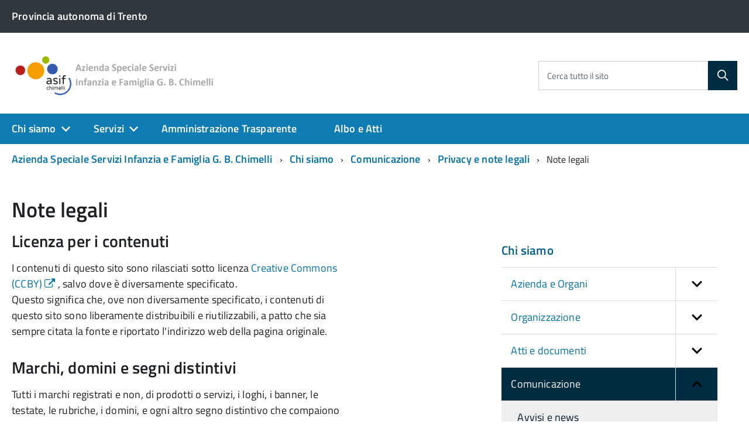

--- FILE ---
content_type: text/html; charset=utf-8
request_url: https://www.asifchimelli.eu/Chi-siamo/Comunicazione/Privacy-e-note-legali/Note-legali
body_size: 16167
content:
<!DOCTYPE html>
<!--[if lt IE 9 ]>
<html xmlns="http://www.w3.org/1999/xhtml" class="unsupported-ie ie no-js"
      lang="it-IT"><![endif]-->
<!--[if IE 9 ]>
<html xmlns="http://www.w3.org/1999/xhtml" class="ie ie9 no-js"
      lang="it-IT"><![endif]-->
<!--[if (gt IE 9)|!(IE)]><!-->
<html xmlns="http://www.w3.org/1999/xhtml" class="no-js" lang="it-IT">
<!--<![endif]-->
<head>
            
    
    
    
    
                                                    <title>Note legali  / Privacy e note legali / Comunicazione / Chi siamo / Azienda Speciale Servizi Infanzia e Famiglia G. B. Chimelli - Azienda Speciale Servizi Infanzia e Famiglia G. B. Chimelli</title>

    
    
    
            <meta name="Content-Type" content="text/html; charset=utf-8" />

            <meta name="Content-language" content="it-IT" />

    
                            <meta property="og:site_name" content="Azienda Speciale Servizi Infanzia e Famiglia G. B. Chimelli"/>
                                <meta property="og:url" content="https://www.asifchimelli.eu/Chi-siamo/Comunicazione/Privacy-e-note-legali/Note-legali"/>
                                <meta property="og:type" content="article"/>
                                <meta property="article:published_time" content="2013-05-28T09:58:19+02:00"/>
                                <meta property="article:modified_time" content="2022-04-07T09:12:02+02:00"/>
                                <meta property="article:author" content="Redazione Consorzio dei Comuni Trentini"/>
                                <meta property="og:description" content=" Licenza per i contenutiI contenuti di questo sito sono rilasciati sotto licenza Creative Commons (CCBY), salvo dove è diversamente specificato.Questo significa che, ove non diversamente specificato, i contenuti di questo sito sono liberamente distribuibili e riutilizzabili, a patto che sia sempre citata la fonte e riportato l'indirizzo web della pagina originale.Marchi, domini e segni distintiviTutti i marchi registrati e non, di prodotti o servizi, i loghi, i banner, le testate, le rubriche, i domini, e ogni altro segno distintivo che compaiono in questo sito sono di proprietà del Consorzio dei Comuni Trentini. Tutti i diritti riservati. Essi possono essere utilizzati esclusivamente con il preventivo consenso scritto del titolare.Ogni azione riservata al titolare dei diritti dalle leggi nazionali e internazionali in materia di marchi e segni distintivi compiuta senza la sua autorizzazione sarà perseguibile civilmente e penalmente.Utilizzo del portaleIn nessun caso il Consorzio dei Comuni Trentini potrà essere ritenuto responsabile dei danni di qualsiasi natura causati direttamente o indirettamente dall'accesso al sito, dall'incapacità o impossibilità di accedervi, dall’affidamento e utilizzo in merito alle notizie in esso contenute.Il Consorzio dei Comuni Trentini provvederà ad inserire nel sito informazioni aggiornate, ma non garantisce circa la loro completezza o accuratezza. Il Consorzio dei Comuni Trentini si riserva il diritto di modificare i contenuti del sito e delle note legali in qualsiasi momento e senza alcun preavviso.Siti esterni collegatiIl Consorzio dei Comuni Trentini non ha alcuna responsabilità per quanto riguarda i siti ai quali è possibile accedere tramite i collegamenti posti all'interno del portale stesso, forniti come semplice servizio agli utenti della rete.Il fatto che il Consorzio dei Comuni Trentini fornisca questi collegamenti non implica l'approvazione dei siti stessi, sulla cui qualità, contenuti e grafica il Consorzio declina ogni responsabilità.Il Consorzio dei Comuni Trentini non è responsabile in merito alla completezza e precisione delle informazioni ottenute dall'utente tramite l'accesso ai siti esterni collegati al suo portale.Il Consorzio dei Comuni Trentini non offre alcuna assicurazione sul software eventualmente presente sul proprio portale o su siti esterni e non può garantirne qualità, sicurezza e compatibilità con i sistemi in uso.DownloadGli oggetti, prodotti, programmi e routine eventualmente presenti nel portale per lo scaricamento (download) – per esempio documentazione tecnica, modulistica, software, …-  salvo diversa indicazione sono liberamente e gratuitamente disponibili alle condizioni stabilite dal titolare.Il Consorzio dei Comuni Trentini non si assume alcuna responsabilità in merito al contenuto dei documenti o alle caratteristiche dei prodotti documentati, né al funzionamento dei programmi.Quanto reperibile via download nel portale provinciale può essere coperto da copyright, diritti d'uso e/o copia dei rispettivi proprietari; pertanto il Consorzio dei Comuni Trentini invita a verificare condizioni di utilizzo e diritti e si ritiene esplicitamente sollevata da qualsiasi responsabilità in merito.Virus informaticiIl Consorzio dei Comuni Trentini non garantisce che il sito sia privo di errori o virus. Il Consorzio e i suoi fornitori non sono responsabili per i danni subiti dall'utente a causa di tali agenti distruttivi."/>
                                <meta property="og:image" content="https://www.asifchimelli.eu/var/asifchimelli/storage/images/10032-193-ita-IT/Azienda-Speciale-Servizi-Infanzia-e-Famiglia-G.-B.-Chimelli_header_logo.png"/>
                                <meta property="og:title" content="Note legali "/>
                                <meta property="og:email" content="info@asifchimelli.it"/>
                                <meta property="og:phone_number" content="+39 0461/502351"/>
                                <meta property="og:fax_number" content="+39 0461/502355"/>
                                <meta property="og:image:type" content="image/png"/>
                                <meta property="og:image:width" content="1000"/>
                                <meta property="og:image:height" content="214"/>
                                <meta property="og:locale" content="it_IT"/>
                  
                    <meta name="author" content="OpenContent Scarl" />
                <meta name="copyright" content="Azienda Speciale Servizi Infanzia e Famiglia G. B. Chimelli" />
                <meta name="description" content="Sito istituzionale del Azienda Speciale Servizi Infanzia e Famiglia G. B. Chimelli" />
                <meta name="keywords" content="Rete civica Azienda Speciale Servizi Infanzia e Famiglia G. B. Chimelli, Comunicati Stampa Azienda Speciale Servizi Infanzia e Famiglia G. B. Chimelli, Notizie e eventi da Azienda Speciale Servizi Infanzia e Famiglia G. B. Chimelli" />
        
                                    
    <meta name="generator" content="eZ Publish" />
        
<link rel="Home" href="/" title="Azienda Speciale Servizi Infanzia e Famiglia G. B. Chimelli pagina iniziale" />
<link rel="Index" href="/" />
<link rel="Search" href="/content/advancedsearch" title="Cerca Azienda Speciale Servizi Infanzia e Famiglia G. B. Chimelli" />
  <link rel="icon" href="/extension/openpa_designitalia/design/standard/images/favicon.ico" type="image/x-icon" />
<meta name="viewport" content="width=device-width, initial-scale=1.0" />
<meta name="apple-mobile-web-app-capable" content="yes">

    
                        <link rel="stylesheet" type="text/css" href="/var/asifchimelli/cache/public/stylesheets/2d734394008cba5f0db3e4d762d3f467_1671182625_all.css" />

<link rel="stylesheet" type="text/css" href="/var/asifchimelli/cache/public/stylesheets/c8c2e618a03d64d75e05ec63946e376a_1519399607_print.css" media="print" />


    
        <link rel="stylesheet" type="text/css" href="/extension/openpa_designitalia/design/designitalia/fonts/titiliumweb-local.css" />

<script type="text/javascript" src="/var/asifchimelli/cache/public/javascript/5fb9d28c3101d692c0c2238075ef27a6_1591909401.js" charset="utf-8"></script>

<!-- include html5shim per Explorer 8 -->
<script src="/extension/openpa_designitalia/design/designitalia/javascript/vendor/modernizr.js"></script>
<!-- youtube embed fix -->
<script>$(document).ready(function(){$("iframe[src*='youtube']").each(function(){var width = $(this).attr('width');var height = $(this).attr('height');var parent = $(this).parent();if (parent.css('overflow') == 'hidden' && width > 0 && height > 0){parent.css('padding-bottom', parseFloat(height / width * 100) + '%');}})});</script>
            
    

    
                
</head>
<body class="pac">
<script type="text/javascript">
//<![CDATA[
var CurrentUserIsLoggedIn = false;
var UiContext = "navigation";
var UriPrefix = "/";
var PathArray = [672,670,661,417,2];
(function(){var c = document.body.className;c = c.replace(/no-js/, 'js');document.body.className = c;})();
var ModuleResultUri = "/Chi-siamo/Comunicazione/Privacy-e-note-legali/Note-legali";
//]]>
</script>
    <ul class="Skiplinks js-fr-bypasslinks">
        <li><a accesskey="2" href="#main">Vai al Contenuto</a></li>
        <li><a accesskey="3" href="#menu">Vai alla navigazione del sito</a></li>
    </ul>

    

<!--[if (lt IE 9) | IE 9]>
<div class="alert alert-danger text-center">
    <h4><i class="fa fa-exclamation-triangle"></i> <strong>Attenzione! Questa pagina potrebbe non essere visualizzata correttamente.</strong></h4>
    <p>Stai utilizzando una versione obsoleta di Internet Explorer. Per un'esperienza di navigazione più sicura e performante è consigliabile eseguire un aggiornamento del browser</p>
</div>
<![endif]-->

        <div id="toolbar" class="hidden-xs"></div>    
                        <header class="Header u-hiddenPrint">
    	<div class="Header-banner">
  <div class="Header-owner Headroom-hideme">
    <div class="Grid">
      <div class="Grid-cell u-sizeFull u-sm-size1of2 u-md-size1of2 u-lg-size1of2">
                  <div class="u-inline">
            <a class="Breadcrumb-link u-color-white" href="#">
              <span>Provincia autonoma di Trento</span>
            </a>
          </div>
              </div>
      <div class="Grid-cell u-sizeFull u-sm-size1of2 u-md-size1of2 u-lg-size1of2">
                  </div>
    </div>
  </div>
</div>    <div class="Header-navbar">
  <div class="u-layout-wide Grid Grid--alignMiddle u-layoutCenter">


    <div class="Header-logo Grid-cell" aria-hidden="true">
            <h1 alt="Azienda Speciale Servizi Infanzia e Famiglia G. B. Chimelli">
        <a href="/" tabindex="-1">
                    <img src="/var/asifchimelli/storage/images/10032-193-ita-IT/Azienda-Speciale-Servizi-Infanzia-e-Famiglia-G.-B.-Chimelli_header_logo.png" alt="Azienda Speciale Servizi Infanzia e Famiglia G. B. Chimelli" style="width: auto;"/>
            </a>
            </h1>
    </div>
    <div class="Header-title Grid-cell"></div>
            
<div class="Header-searchTrigger Grid-cell">
  <button aria-controls="header-search" class="js-Header-search-trigger Icon Icon-search Icon--rotated"
          title="Abilita ricerca" aria-label="Abilita ricerca" aria-hidden="false">
  </button>
  <button aria-controls="header-search" class="js-Header-search-trigger Icon Icon-close u-hidden "
          title="Disabilita ricerca" aria-label="Disabilita ricerca" aria-hidden="true">
  </button>
</div>

<div class="Header-utils Grid-cell">
  <div class="Header-social Headroom-hideme">
      </div>

  <div class="Header-search" id="header-search">
    <form class="Form" action="/content/search">
      <div class="Form-field Form-field--withPlaceholder Grid u-background-white u-color-grey-30 u-borderRadius-s"
           role="search">

                  <input type="text" id="cerca" class="Form-input Grid-cell u-sizeFill u-text-r-s u-color-black u-text-r-xs"
                 required name="SearchText" >
          <label class="Form-label u-color-grey-50 u-text-r-xxs" for="cerca">Cerca tutto il sito</label>
        
        <button type="submit" value="cerca" name="SearchButton"                 class="Grid-cell u-sizeFit Icon-search Icon--rotated u-color-white u-padding-all-s u-textWeight-700"
                title="Cerca" aria-label="Cerca">
        </button>
      </div>
          </form>
  </div>
</div>

    

          <div class="Header-toggle Grid-cell">
        <a class="Hamburger-toggleContainer js-fr-offcanvas-open u-nojsDisplayInlineBlock u-lg-hidden u-md-hidden" href="#menu" aria-controls="menu" aria-label="accedi al menu" title="accedi al menu">
          <span class="Hamburger-toggle" role="presentation"></span>
          <span class="Header-toggleText" role="presentation">Menu</span>
        </a>
      </div>
    
  </div>
</div><!-- Header-navbar -->

        

<!-- Header-navbar -->
<div class="Headroom-hideme u-textCenter u-hidden u-sm-hidden u-md-block u-lg-block">
    

    <nav class="Megamenu Megamenu--default js-megamenu">
        <ul class="Megamenu-list">
                                                                    <li class="Megamenu-item">
                        
  
<a data-node="417" href="#"  title="Vai a Chi siamo">
    Chi siamo
</a>
                                                                                    <div class="Megamenu-subnav u-jsDisplayNone">
                                                                            <ul class="Megamenu-subnavGroup">
                                            <li>
                                                
          
<a data-node="421" href="/Chi-siamo/Azienda-e-Organi"  title="Vai a Azienda e Organi">
    Azienda e Organi
</a>
                                                <ul>
                                                                                                                                                                        <li>
          
<a data-node="1749" href="/Chi-siamo/Azienda-e-Organi/L-Azienda"  title="Vai a L'Azienda">
    L'Azienda
</a>
                                                            </li>
                                                                                                                    <li>
          
<a data-node="1197" href="/Chi-siamo/Azienda-e-Organi/Direttore"  title="Vai a Direttore">
    Direttore
</a>
                                                            </li>
                                                                                                                    <li>
          
<a data-node="1000" href="/Chi-siamo/Azienda-e-Organi/Revisore-dei-conti"  title="Vai a Revisore dei conti">
    Revisore dei conti
</a>
                                                            </li>
                                                                                                                                                            </ul>
                                            </li>
                                        </ul>
                                                                            <ul class="Megamenu-subnavGroup">
                                            <li>
                                                
          
<a data-node="422" href="/Chi-siamo/Organizzazione"  title="Vai a Organizzazione">
    Organizzazione
</a>
                                                <ul>
                                                                                                                                                                        <li>
          
<a data-node="501" href="/Chi-siamo/Organizzazione/Uffici-amministrativi"  title="Vai a Uffici amministrativi">
    Uffici amministrativi
</a>
                                                            </li>
                                                                                                                    <li>
          
<a data-node="669" href="/Chi-siamo/Organizzazione/Personale"  title="Vai a Personale">
    Personale
</a>
                                                            </li>
                                                                                                                    <li>
          
<a data-node="1771" href="/Chi-siamo/Organizzazione/Organigramma"  title="Vai a Organigramma">
    Organigramma
</a>
                                                            </li>
                                                                                                                    <li>
          
<a data-node="2049" href="/Chi-siamo/Organizzazione/Family-Audit"  title="Vai a Family Audit">
    Family Audit
</a>
                                                            </li>
                                                                                                                                                            </ul>
                                            </li>
                                        </ul>
                                                                            <ul class="Megamenu-subnavGroup">
                                            <li>
                                                
          
<a data-node="660" href="/Chi-siamo/Atti-e-documenti"  title="Vai a Atti e documenti">
    Atti e documenti
</a>
                                                <ul>
                                                                                                                                                                        <li>
          
<a data-node="1005" href="/Chi-siamo/Atti-e-documenti/Statuto"  title="Vai a Statuto ">
    Statuto 
</a>
                                                            </li>
                                                                                                                    <li>
          
<a data-node="649" href="/Chi-siamo/Atti-e-documenti/Piano-Programma"  title="Vai a Piano Programma">
    Piano Programma
</a>
                                                            </li>
                                                                                                                    <li>
          
<a data-node="438" href="/Chi-siamo/Atti-e-documenti/Regolamenti"  title="Vai a Regolamenti">
    Regolamenti
</a>
                                                            </li>
                                                                                                                    <li>
          
<a data-node="439" href="/Chi-siamo/Atti-e-documenti/Modulistica"  title="Vai a Modulistica">
    Modulistica
</a>
                                                            </li>
                                                                                                                    <li>
          
<a data-node="2055" href="/Chi-siamo/Atti-e-documenti/Documentazione"  title="Vai a Documentazione">
    Documentazione
</a>
                                                            </li>
                                                                                                                    <li>
          
<a data-node="5669" href="/Chi-siamo/Atti-e-documenti/Modulistica-del-personale"  title="Vai a Modulistica del personale ">
    Modulistica del personale 
</a>
                                                            </li>
                                                                                                                                                            </ul>
                                            </li>
                                        </ul>
                                                                            <ul class="Megamenu-subnavGroup">
                                            <li>
                                                
          
<a data-node="661" href="/Chi-siamo/Comunicazione"  title="Vai a Comunicazione">
    Comunicazione
</a>
                                                <ul>
                                                                                                                                                                        <li>
          
<a data-node="16422" href="/Chi-siamo/Comunicazione/Avvisi-e-news"  title="Vai a Avvisi e news">
    Avvisi e news
</a>
                                                            </li>
                                                                                                                    <li>
          
<a data-node="651" href="/Chi-siamo/Comunicazione/Link-utili"  title="Vai a Link utili">
    Link utili
</a>
                                                            </li>
                                                                                                                    <li>
          
<a data-node="670" href="/Chi-siamo/Comunicazione/Privacy-e-note-legali"  title="Vai a Privacy e note legali">
    Privacy e note legali
</a>
                                                            </li>
                                                                                                                    <li>
          
<a data-node="1062" href="/Chi-siamo/Comunicazione/Open-Data"  title="Vai a Open Data">
    Open Data
</a>
                                                            </li>
                                                                                                                                                            </ul>
                                            </li>
                                        </ul>
                                                                    </div>
                                                                        </li>
                                                                            <li class="Megamenu-item">
                        
  
<a data-node="1199" href="#"  title="Vai a Servizi">
    Servizi
</a>
                                                                                    <div class="Megamenu-subnav u-jsDisplayNone">
                                                                            <ul class="Megamenu-subnavGroup">
                                            <li>
                                                
          
<a data-node="1915" href="/Servizi/Nido-d-infanzia"  title="Vai a Nido d'infanzia">
    Nido d'infanzia
</a>
                                                <ul>
                                                                                                                                                                        <li>
          
<a data-node="1208" href="/Servizi/Nido-d-infanzia/Nido-Comunale-Il-Castello"  title="Vai a Nido Comunale &quot;Il Castello&quot;">
    Nido Comunale &quot;Il Castello&quot;
</a>
                                                            </li>
                                                                                                                    <li>
          
<a data-node="1210" href="/Servizi/Nido-d-infanzia/Nido-Comunale-Il-Bucaneve"  title="Vai a Nido Comunale  &quot;Il Bucaneve&quot;">
    Nido Comunale  &quot;Il Bucaneve&quot;
</a>
                                                            </li>
                                                                                                                    <li>
          
<a data-node="1209" href="/Servizi/Nido-d-infanzia/Nido-Comunale-Il-Girasole"  title="Vai a Nido Comunale  &quot;Il Girasole&quot;">
    Nido Comunale  &quot;Il Girasole&quot;
</a>
                                                            </li>
                                                                                                                    <li>
          
<a data-node="16737" href="/Servizi/Nido-d-infanzia/Nido-comunale-Il-Tulipano"  title="Vai a Nido comunale &quot;Il Tulipano&quot;">
    Nido comunale &quot;Il Tulipano&quot;
</a>
                                                            </li>
                                                                                                                                                            </ul>
                                            </li>
                                        </ul>
                                                                            <ul class="Megamenu-subnavGroup">
                                            <li>
                                                
          
<a data-node="1933" href="/Servizi/Tagesmutter"  title="Vai a Tagesmutter">
    Tagesmutter
</a>
                                                <ul>
                                                                                                    </ul>
                                            </li>
                                        </ul>
                                                                            <ul class="Megamenu-subnavGroup">
                                            <li>
                                                
          
<a data-node="1924" href="/Servizi/Scuola-dell-infanzia"  title="Vai a Scuola dell'infanzia">
    Scuola dell'infanzia
</a>
                                                <ul>
                                                                                                                                                                        <li>
          
<a data-node="1211" href="/Servizi/Scuola-dell-infanzia/Scuola-dell-Infanzia-GB1"  title="Vai a Scuola dell'Infanzia  GB1">
    Scuola dell'Infanzia  GB1
</a>
                                                            </li>
                                                                                                                    <li>
          
<a data-node="1212" href="/Servizi/Scuola-dell-infanzia/Scuola-dell-Infanzia-GB2"  title="Vai a Scuola dell'Infanzia  GB2">
    Scuola dell'Infanzia  GB2
</a>
                                                            </li>
                                                                                                                    <li>
          
<a data-node="1213" href="/Servizi/Scuola-dell-infanzia/Scuola-dell-Infanzia-di-Roncogno"  title="Vai a Scuola dell'Infanzia di Roncogno">
    Scuola dell'Infanzia di Roncogno
</a>
                                                            </li>
                                                                                                                    <li>
          
<a data-node="15192" href="/Servizi/Scuola-dell-infanzia/Sezione-ad-indirizzo-Montessori"  title="Vai a Sezione ad indirizzo Montessori">
    Sezione ad indirizzo Montessori
</a>
                                                            </li>
                                                                                                                                                            </ul>
                                            </li>
                                        </ul>
                                                                            <ul class="Megamenu-subnavGroup">
                                            <li>
                                                
          
<a data-node="8568" href="/Servizi/Comitati-di-Gestione-scuole-dell-infanzia"  title="Vai a Comitati di Gestione scuole dell'infanzia">
    Comitati di Gestione scuole dell'infanzia
</a>
                                                <ul>
                                                                                                                                                                        <li>
          
<a data-node="8570" href="/Servizi/Comitati-di-Gestione-scuole-dell-infanzia/Comitato-di-gestione-scuola-dell-infanzia-di-Roncogno"  title="Vai a Comitato di gestione scuola dell'infanzia di Roncogno">
    Comitato di gestione scuola dell'infanzia di Roncogno
</a>
                                                            </li>
                                                                                                                    <li>
          
<a data-node="8569" href="/Servizi/Comitati-di-Gestione-scuole-dell-infanzia/Comitato-di-Gestione-scuola-dell-infanzia-di-Pergine"  title="Vai a Comitato di Gestione scuola dell'infanzia di Pergine ">
    Comitato di Gestione scuola dell'infanzia di Pergine 
</a>
                                                            </li>
                                                                                                                                                            </ul>
                                            </li>
                                        </ul>
                                                                            <ul class="Megamenu-subnavGroup">
                                            <li>
                                                
          
<a data-node="1942" href="/Servizi/Sostegno-pannolini-lavabili"  title="Vai a Sostegno pannolini lavabili ">
    Sostegno pannolini lavabili 
</a>
                                                <ul>
                                                                                                    </ul>
                                            </li>
                                        </ul>
                                                                            <ul class="Megamenu-subnavGroup">
                                            <li>
                                                
          
<a data-node="1946" href="/Servizi/Spazi-per-famiglie-e-bambini"  title="Vai a Spazi per famiglie e bambini">
    Spazi per famiglie e bambini
</a>
                                                <ul>
                                                                                                    </ul>
                                            </li>
                                        </ul>
                                                                            <ul class="Megamenu-subnavGroup">
                                            <li>
                                                
          
<a data-node="1625" href="/Servizi/Pergine-Giovani"  title="Vai a Pergine Giovani">
    Pergine Giovani
</a>
                                                <ul>
                                                                                                                                                                        <li>
          
<a data-node="1948" href="/Servizi/Pergine-Giovani/Centro-Kairos"  title="Vai a Centro #Kairos">
    Centro #Kairos
</a>
                                                            </li>
                                                                                                                    <li>
          
<a data-node="1950" href="/Servizi/Pergine-Giovani/Piano-Giovani-di-Zona-PGZ-Pergine-e-Valle-del-Fersina"  title="Vai a Piano Giovani di Zona - PGZ Pergine e Valle del Fersina">
    Piano Giovani di Zona - PGZ Pergine e Valle del Fersina
</a>
                                                            </li>
                                                                                                                    <li>
          
<a data-node="1949" href="/Servizi/Pergine-Giovani/Sportello-InfoPoint"  title="Vai a Sportello #InfoPoint">
    Sportello #InfoPoint
</a>
                                                            </li>
                                                                                                                                                            </ul>
                                            </li>
                                        </ul>
                                                                            <ul class="Megamenu-subnavGroup">
                                            <li>
                                                
          
<a data-node="1947" href="/Servizi/Estate-ragazzi"  title="Vai a Estate ragazzi">
    Estate ragazzi
</a>
                                                <ul>
                                                                                                    </ul>
                                            </li>
                                        </ul>
                                                                            <ul class="Megamenu-subnavGroup">
                                            <li>
                                                
          
<a data-node="2047" href="/Servizi/Progetto-0-6"  title="Vai a Progetto 0-6">
    Progetto 0-6
</a>
                                                <ul>
                                                                                                                                                                        <li>
          
<a data-node="2048" href="/Servizi/Progetto-0-6/Progetto-Pedagogico-di-ASIF-CHIMELLI"  title="Vai a Progetto Pedagogico di ASIF CHIMELLI">
    Progetto Pedagogico di ASIF CHIMELLI
</a>
                                                            </li>
                                                                                                                                                            </ul>
                                            </li>
                                        </ul>
                                                                            <ul class="Megamenu-subnavGroup">
                                            <li>
                                                
          
<a data-node="5664" href="/Servizi/pagoPA"  title="Vai a pagoPA">
    pagoPA
</a>
                                                <ul>
                                                                                                                                                                        <li>
          
<a data-node="5785" href="/Servizi/pagoPA/Istruzioni-per-l-utilizzo-di-pagoPA"  title="Vai a Istruzioni per l'utilizzo di pagoPA">
    Istruzioni per l'utilizzo di pagoPA
</a>
                                                            </li>
                                                                                                                                                            </ul>
                                            </li>
                                        </ul>
                                                                            <ul class="Megamenu-subnavGroup">
                                            <li>
                                                
          
<a data-node="6270" href="/Servizi/Tirocini"  title="Vai a Tirocini">
    Tirocini
</a>
                                                <ul>
                                                                                                                                                                        <li>
          
<a data-node="6271" href="/Servizi/Tirocini/Modulo-richiesta-tirocini"  title="Vai a Modulo richiesta tirocini">
    Modulo richiesta tirocini
</a>
                                                            </li>
                                                                                                                                                            </ul>
                                            </li>
                                        </ul>
                                                                    </div>
                                                                        </li>
                                                                            <li class="Megamenu-item">
                        
          
<a data-node="966" href="/Amministrazione-Trasparente"  title="Vai a Amministrazione Trasparente">
    Amministrazione Trasparente
</a>
                                            </li>
                                                                            <li class="Megamenu-item">
                        
          
<a data-node="1644" href="/Albo-e-Atti"  title="Vai a Albo e Atti">
    Albo e Atti
</a>
                                            </li>
                                                    
                                </ul>
    </nav>
</div></header>


            
<section class="Offcanvas Offcanvas--right Offcanvas--modal js-fr-offcanvas u-jsVisibilityHidden u-nojsDisplayNone u-hiddenPrint" id="menu">
    <h2 class="u-hiddenVisually">Menu di navigazione</h2>
    <div class="Offcanvas-content u-background-white">
        <div class="Offcanvas-toggleContainer u-background-70 u-jsHidden">
            <a class="Hamburger-toggleContainer u-block u-color-white u-padding-bottom-xxl u-padding-left-s u-padding-top-xxl js-fr-offcanvas-close"
               aria-controls="menu" aria-label="esci dalla navigazione" title="esci dalla navigazione" href="#">
                <span class="Hamburger-toggle is-active" aria-hidden="true"></span>
            </a>
        </div>
        <nav>
            <ul class="Linklist Linklist--padded Treeview Treeview--default js-Treeview u-text-r-xs">

                                                            
                        <li>
                            <a data-node="417"
   href="/Chi-siamo"
      title="Vai a Chi siamo">
    Chi siamo
</a>                                                                                                <ul>
                                                                                    <li>
                                                <a data-node="421"
   href="/Chi-siamo/Azienda-e-Organi"
      title="Vai a Azienda e Organi">
    Azienda e Organi
</a>                                                                                                    <ul>
                                                                                                                    <li><a data-node="1749"
   href="/Chi-siamo/Azienda-e-Organi/L-Azienda"
      title="Vai a L'Azienda">
    L'Azienda
</a>                                                            </li>
                                                                                                                    <li><a data-node="1197"
   href="/Chi-siamo/Azienda-e-Organi/Direttore"
      title="Vai a Direttore">
    Direttore
</a>                                                            </li>
                                                                                                                    <li><a data-node="1000"
   href="/Chi-siamo/Azienda-e-Organi/Revisore-dei-conti"
      title="Vai a Revisore dei conti">
    Revisore dei conti
</a>                                                            </li>
                                                                                                            </ul>
                                                                                            </li>
                                                                                    <li>
                                                <a data-node="422"
   href="/Chi-siamo/Organizzazione"
      title="Vai a Organizzazione">
    Organizzazione
</a>                                                                                                    <ul>
                                                                                                                    <li><a data-node="501"
   href="/Chi-siamo/Organizzazione/Uffici-amministrativi"
      title="Vai a Uffici amministrativi">
    Uffici amministrativi
</a>                                                            </li>
                                                                                                                    <li><a data-node="669"
   href="/Chi-siamo/Organizzazione/Personale"
      title="Vai a Personale">
    Personale
</a>                                                            </li>
                                                                                                                    <li><a data-node="1771"
   href="/Chi-siamo/Organizzazione/Organigramma"
      title="Vai a Organigramma">
    Organigramma
</a>                                                            </li>
                                                                                                                    <li><a data-node="2049"
   href="/Chi-siamo/Organizzazione/Family-Audit"
      title="Vai a Family Audit">
    Family Audit
</a>                                                            </li>
                                                                                                            </ul>
                                                                                            </li>
                                                                                    <li>
                                                <a data-node="660"
   href="/Chi-siamo/Atti-e-documenti"
      title="Vai a Atti e documenti">
    Atti e documenti
</a>                                                                                                    <ul>
                                                                                                                    <li><a data-node="1005"
   href="/Chi-siamo/Atti-e-documenti/Statuto"
      title="Vai a Statuto ">
    Statuto 
</a>                                                            </li>
                                                                                                                    <li><a data-node="649"
   href="/Chi-siamo/Atti-e-documenti/Piano-Programma"
      title="Vai a Piano Programma">
    Piano Programma
</a>                                                            </li>
                                                                                                                    <li><a data-node="438"
   href="/Chi-siamo/Atti-e-documenti/Regolamenti"
      title="Vai a Regolamenti">
    Regolamenti
</a>                                                            </li>
                                                                                                                    <li><a data-node="439"
   href="/Chi-siamo/Atti-e-documenti/Modulistica"
      title="Vai a Modulistica">
    Modulistica
</a>                                                            </li>
                                                                                                                    <li><a data-node="2055"
   href="/Chi-siamo/Atti-e-documenti/Documentazione"
      title="Vai a Documentazione">
    Documentazione
</a>                                                            </li>
                                                                                                                    <li><a data-node="5669"
   href="/Chi-siamo/Atti-e-documenti/Modulistica-del-personale"
      title="Vai a Modulistica del personale ">
    Modulistica del personale 
</a>                                                            </li>
                                                                                                            </ul>
                                                                                            </li>
                                                                                    <li>
                                                <a data-node="661"
   href="/Chi-siamo/Comunicazione"
      title="Vai a Comunicazione">
    Comunicazione
</a>                                                                                                    <ul>
                                                                                                                    <li><a data-node="16422"
   href="/Chi-siamo/Comunicazione/Avvisi-e-news"
      title="Vai a Avvisi e news">
    Avvisi e news
</a>                                                            </li>
                                                                                                                    <li><a data-node="651"
   href="/Chi-siamo/Comunicazione/Link-utili"
      title="Vai a Link utili">
    Link utili
</a>                                                            </li>
                                                                                                                    <li><a data-node="670"
   href="/Chi-siamo/Comunicazione/Privacy-e-note-legali"
      title="Vai a Privacy e note legali">
    Privacy e note legali
</a>                                                            </li>
                                                                                                                    <li><a data-node="1062"
   href="/Chi-siamo/Comunicazione/Open-Data"
      title="Vai a Open Data">
    Open Data
</a>                                                            </li>
                                                                                                            </ul>
                                                                                            </li>
                                                                            </ul>
                                                                                    </li>
                                                                    
                        <li>
                            <a data-node="1199"
   href="/Servizi"
      title="Vai a Servizi">
    Servizi
</a>                                                                                                <ul>
                                                                                    <li>
                                                <a data-node="1915"
   href="/Servizi/Nido-d-infanzia"
      title="Vai a Nido d'infanzia">
    Nido d'infanzia
</a>                                                                                                    <ul>
                                                                                                                    <li><a data-node="1208"
   href="/Servizi/Nido-d-infanzia/Nido-Comunale-Il-Castello"
      title="Vai a Nido Comunale &quot;Il Castello&quot;">
    Nido Comunale &quot;Il Castello&quot;
</a>                                                            </li>
                                                                                                                    <li><a data-node="1210"
   href="/Servizi/Nido-d-infanzia/Nido-Comunale-Il-Bucaneve"
      title="Vai a Nido Comunale  &quot;Il Bucaneve&quot;">
    Nido Comunale  &quot;Il Bucaneve&quot;
</a>                                                            </li>
                                                                                                                    <li><a data-node="1209"
   href="/Servizi/Nido-d-infanzia/Nido-Comunale-Il-Girasole"
      title="Vai a Nido Comunale  &quot;Il Girasole&quot;">
    Nido Comunale  &quot;Il Girasole&quot;
</a>                                                            </li>
                                                                                                                    <li><a data-node="16737"
   href="/Servizi/Nido-d-infanzia/Nido-comunale-Il-Tulipano"
      title="Vai a Nido comunale &quot;Il Tulipano&quot;">
    Nido comunale &quot;Il Tulipano&quot;
</a>                                                            </li>
                                                                                                            </ul>
                                                                                            </li>
                                                                                    <li>
                                                <a data-node="1933"
   href="/Servizi/Tagesmutter"
      title="Vai a Tagesmutter">
    Tagesmutter
</a>                                                                                            </li>
                                                                                    <li>
                                                <a data-node="1924"
   href="/Servizi/Scuola-dell-infanzia"
      title="Vai a Scuola dell'infanzia">
    Scuola dell'infanzia
</a>                                                                                                    <ul>
                                                                                                                    <li><a data-node="1211"
   href="/Servizi/Scuola-dell-infanzia/Scuola-dell-Infanzia-GB1"
      title="Vai a Scuola dell'Infanzia  GB1">
    Scuola dell'Infanzia  GB1
</a>                                                            </li>
                                                                                                                    <li><a data-node="1212"
   href="/Servizi/Scuola-dell-infanzia/Scuola-dell-Infanzia-GB2"
      title="Vai a Scuola dell'Infanzia  GB2">
    Scuola dell'Infanzia  GB2
</a>                                                            </li>
                                                                                                                    <li><a data-node="1213"
   href="/Servizi/Scuola-dell-infanzia/Scuola-dell-Infanzia-di-Roncogno"
      title="Vai a Scuola dell'Infanzia di Roncogno">
    Scuola dell'Infanzia di Roncogno
</a>                                                            </li>
                                                                                                                    <li><a data-node="15192"
   href="/Servizi/Scuola-dell-infanzia/Sezione-ad-indirizzo-Montessori"
      title="Vai a Sezione ad indirizzo Montessori">
    Sezione ad indirizzo Montessori
</a>                                                            </li>
                                                                                                            </ul>
                                                                                            </li>
                                                                                    <li>
                                                <a data-node="8568"
   href="/Servizi/Comitati-di-Gestione-scuole-dell-infanzia"
      title="Vai a Comitati di Gestione scuole dell'infanzia">
    Comitati di Gestione scuole dell'infanzia
</a>                                                                                                    <ul>
                                                                                                                    <li><a data-node="8570"
   href="/Servizi/Comitati-di-Gestione-scuole-dell-infanzia/Comitato-di-gestione-scuola-dell-infanzia-di-Roncogno"
      title="Vai a Comitato di gestione scuola dell'infanzia di Roncogno">
    Comitato di gestione scuola dell'infanzia di Roncogno
</a>                                                            </li>
                                                                                                                    <li><a data-node="8569"
   href="/Servizi/Comitati-di-Gestione-scuole-dell-infanzia/Comitato-di-Gestione-scuola-dell-infanzia-di-Pergine"
      title="Vai a Comitato di Gestione scuola dell'infanzia di Pergine ">
    Comitato di Gestione scuola dell'infanzia di Pergine 
</a>                                                            </li>
                                                                                                            </ul>
                                                                                            </li>
                                                                                    <li>
                                                <a data-node="1942"
   href="/Servizi/Sostegno-pannolini-lavabili"
      title="Vai a Sostegno pannolini lavabili ">
    Sostegno pannolini lavabili 
</a>                                                                                            </li>
                                                                                    <li>
                                                <a data-node="1946"
   href="/Servizi/Spazi-per-famiglie-e-bambini"
      title="Vai a Spazi per famiglie e bambini">
    Spazi per famiglie e bambini
</a>                                                                                            </li>
                                                                                    <li>
                                                <a data-node="1625"
   href="/Servizi/Pergine-Giovani"
      title="Vai a Pergine Giovani">
    Pergine Giovani
</a>                                                                                                    <ul>
                                                                                                                    <li><a data-node="1948"
   href="/Servizi/Pergine-Giovani/Centro-Kairos"
      title="Vai a Centro #Kairos">
    Centro #Kairos
</a>                                                            </li>
                                                                                                                    <li><a data-node="1950"
   href="/Servizi/Pergine-Giovani/Piano-Giovani-di-Zona-PGZ-Pergine-e-Valle-del-Fersina"
      title="Vai a Piano Giovani di Zona - PGZ Pergine e Valle del Fersina">
    Piano Giovani di Zona - PGZ Pergine e Valle del Fersina
</a>                                                            </li>
                                                                                                                    <li><a data-node="1949"
   href="/Servizi/Pergine-Giovani/Sportello-InfoPoint"
      title="Vai a Sportello #InfoPoint">
    Sportello #InfoPoint
</a>                                                            </li>
                                                                                                            </ul>
                                                                                            </li>
                                                                                    <li>
                                                <a data-node="1947"
   href="/Servizi/Estate-ragazzi"
      title="Vai a Estate ragazzi">
    Estate ragazzi
</a>                                                                                            </li>
                                                                                    <li>
                                                <a data-node="2047"
   href="/Servizi/Progetto-0-6"
      title="Vai a Progetto 0-6">
    Progetto 0-6
</a>                                                                                                    <ul>
                                                                                                                    <li><a data-node="2048"
   href="/Servizi/Progetto-0-6/Progetto-Pedagogico-di-ASIF-CHIMELLI"
      title="Vai a Progetto Pedagogico di ASIF CHIMELLI">
    Progetto Pedagogico di ASIF CHIMELLI
</a>                                                            </li>
                                                                                                            </ul>
                                                                                            </li>
                                                                                    <li>
                                                <a data-node="5664"
   href="/Servizi/pagoPA"
      title="Vai a pagoPA">
    pagoPA
</a>                                                                                                    <ul>
                                                                                                                    <li><a data-node="5785"
   href="/Servizi/pagoPA/Istruzioni-per-l-utilizzo-di-pagoPA"
      title="Vai a Istruzioni per l'utilizzo di pagoPA">
    Istruzioni per l'utilizzo di pagoPA
</a>                                                            </li>
                                                                                                            </ul>
                                                                                            </li>
                                                                                    <li>
                                                <a data-node="6270"
   href="/Servizi/Tirocini"
      title="Vai a Tirocini">
    Tirocini
</a>                                                                                                    <ul>
                                                                                                                    <li><a data-node="6271"
   href="/Servizi/Tirocini/Modulo-richiesta-tirocini"
      title="Vai a Modulo richiesta tirocini">
    Modulo richiesta tirocini
</a>                                                            </li>
                                                                                                            </ul>
                                                                                            </li>
                                                                            </ul>
                                                                                    </li>
                                                                    
                        <li>
                            <a data-node="966"
   href="/Amministrazione-Trasparente"
      title="Vai a Amministrazione Trasparente">
    Amministrazione Trasparente
</a>                                                    </li>
                                                                    
                        <li>
                            <a data-node="1644"
   href="/Albo-e-Atti"
      title="Vai a Albo e Atti">
    Albo e Atti
</a>                                                    </li>
                                                                
                                
            </ul>

        </nav>
    </div>
</section>                
    <div id="main">

                <p class="u-md-hidden u-lg-hidden u-padding-r-all u-text-m u-background-grey-20">
            <span class="Icon-list u-text-r-xl u-alignMiddle u-padding-r-right" aria-hidden="true"></span>
            <a accesskey="3" class="js-scrollTo u-text-r-s u-textClean u-color-grey-50 u-alignMiddle" href="#subnav">Vai menu di sezione</a>
        </p>
        
        <section class="u-layout-medium u-layoutCenter">

                                        <div class="Breadcrumb-container">
    <nav aria-label="sei qui:" role="navigation">
        <ul class="Breadcrumb">
                                                    
                                                            <li class="Breadcrumb-item">
                            <a class="Breadcrumb-link u-color-50" href="/">Azienda Speciale Servizi Infanzia e Famiglia G. B. Chimelli</a>
                        </li>
                                                                                
                                                            <li class="Breadcrumb-item">
                            <a class="Breadcrumb-link u-color-50" href="/Chi-siamo">Chi siamo</a>
                        </li>
                                                                                
                                                            <li class="Breadcrumb-item">
                            <a class="Breadcrumb-link u-color-50" href="/Chi-siamo/Comunicazione">Comunicazione</a>
                        </li>
                                                                                
                                                            <li class="Breadcrumb-item">
                            <a class="Breadcrumb-link u-color-50" href="/Chi-siamo/Comunicazione/Privacy-e-note-legali">Privacy e note legali</a>
                        </li>
                                                                                
                                                            <li class="Breadcrumb-item">
                            Note legali 
                        </li>
                                                                 
                       
        </ul>
    </nav>
</div>
                        
                <div class="u-text-r-xl u-layout-r-withGutter u-padding-r-top">        
<div class="openpa-full class-pagina_sito">
    <div class="title">
                <h2>Note legali </h2>
    </div>
    <div class="content-container">
        <div class="content withExtra">

                <article class="content-main-abstract">
        
        
    </article>
            <article class="content-main-body">
            
<a id="eztoc4476_0_1"></a><h3 class=" title_editor">Licenza per i contenuti</h3><p>
I contenuti di questo sito sono rilasciati sotto licenza <a  target="_blank" href="http://creativecommons.org/licenses/by/2.5/it/" title="Link a Creative Commons (CCBY)" >Creative Commons (CCBY) <i class="fa fa-external-link"></i> </a>,&nbsp;salvo dove è diversamente specificato.<br />Questo significa che, ove non diversamente specificato, i contenuti di questo sito sono liberamente distribuibili e riutilizzabili, a patto che sia sempre citata la fonte e riportato l'indirizzo web della pagina originale.</p><a id="eztoc4476_0_2"></a><h3 class=" title_editor">Marchi, domini e segni distintivi</h3><p>Tutti i marchi registrati e non, di prodotti o servizi, i loghi, i banner, le testate, le rubriche, i domini, e ogni altro segno distintivo che compaiono in questo sito sono di proprietà del Consorzio dei Comuni Trentini. Tutti i diritti riservati. Essi possono essere utilizzati esclusivamente con il preventivo consenso scritto del titolare.</p><p>Ogni azione riservata al titolare dei diritti dalle leggi nazionali e internazionali in materia di marchi e segni distintivi compiuta senza la sua autorizzazione sarà perseguibile civilmente e penalmente.</p><a id="eztoc4476_0_3"></a><h3 class=" title_editor">Utilizzo del portale</h3><p>In nessun caso il Consorzio dei Comuni Trentini potrà essere ritenuto responsabile dei danni di qualsiasi natura causati direttamente o indirettamente dall'accesso al sito, dall'incapacità o impossibilità di accedervi, dall’affidamento e utilizzo in merito alle notizie in esso contenute.</p><p>Il Consorzio dei Comuni Trentini provvederà ad inserire nel sito informazioni aggiornate, ma non garantisce circa la loro completezza o accuratezza. Il Consorzio dei Comuni Trentini si riserva il diritto di modificare i contenuti del sito e delle note legali in qualsiasi momento e senza alcun preavviso.</p><a id="eztoc4476_0_4"></a><h3 class=" title_editor">Siti esterni collegati</h3><p>Il Consorzio dei Comuni Trentini non ha alcuna responsabilità per quanto riguarda i siti ai quali è possibile accedere tramite i collegamenti posti all'interno del portale stesso, forniti come semplice servizio agli utenti della rete.</p><p>Il fatto che il Consorzio dei Comuni Trentini fornisca questi collegamenti non implica l'approvazione dei siti stessi, sulla cui qualità, contenuti e grafica il Consorzio declina ogni responsabilità.</p><p>Il Consorzio dei Comuni Trentini non è responsabile in merito alla completezza e precisione delle informazioni ottenute dall'utente tramite l'accesso ai siti esterni collegati al suo portale.</p><p>Il Consorzio dei Comuni Trentini non offre alcuna assicurazione sul software eventualmente presente sul proprio portale o su siti esterni e non può garantirne qualità, sicurezza e compatibilità con i sistemi in uso.</p><a id="eztoc4476_0_5"></a><h3 class=" title_editor">Download</h3><p>Gli oggetti, prodotti, programmi e routine eventualmente presenti nel portale per lo scaricamento (download) – per esempio documentazione tecnica, modulistica, software, …- &nbsp;salvo diversa indicazione sono liberamente e gratuitamente disponibili alle condizioni stabilite dal titolare.</p><p>Il Consorzio dei Comuni Trentini non si assume alcuna responsabilità in merito al contenuto dei documenti o alle caratteristiche dei prodotti documentati, né al funzionamento dei programmi.</p><p>Quanto reperibile via download nel portale provinciale può essere coperto da copyright, diritti d'uso e/o copia dei rispettivi proprietari; pertanto il Consorzio dei Comuni Trentini invita a verificare condizioni di utilizzo e diritti e si ritiene esplicitamente sollevata da qualsiasi responsabilità in merito.</p><a id="eztoc4476_0_6"></a><h3 class=" title_editor">Virus informatici</h3><p>Il Consorzio dei Comuni Trentini non garantisce che il sito sia privo di errori o virus. Il Consorzio e i suoi fornitori non sono responsabili per i danni subiti dall'utente a causa di tali agenti distruttivi.</p>        </article>
    
                    
                            
	            
            
    




        </div>

          <div class="extra">

    
    
          <div class="nav-section" id="subnav">
                              <h2 class="openpa-widget-title"><a href="/Chi-siamo">Chi siamo</a></h2>
                    <ul class="Linklist Linklist--padded Treeview Treeview--default js-Treeview u-text-r-xs">
                          
<li class="">
    <a href="/Chi-siamo/Azienda-e-Organi"
                                        aria-expanded="false"
                               title="Vai a Azienda e Organi" class="">

        Azienda e Organi
    </a>

                    <ul>
                            
<li class="">
    <a href="/Chi-siamo/Azienda-e-Organi/L-Azienda"
                                        aria-expanded="false"
                               title="Vai a L'Azienda" class="">

        L'Azienda
    </a>

    </li>
                            
<li class="">
    <a href="/Chi-siamo/Azienda-e-Organi/Direttore"
                                        aria-expanded="false"
                               title="Vai a Direttore" class="">

        Direttore
    </a>

    </li>
                            
<li class="">
    <a href="/Chi-siamo/Azienda-e-Organi/Revisore-dei-conti"
                                        aria-expanded="false"
                               title="Vai a Revisore dei conti" class="">

        Revisore dei conti
    </a>

    </li>
                    </ul>
    </li>
                          
<li class="">
    <a href="/Chi-siamo/Organizzazione"
                                        aria-expanded="false"
                               title="Vai a Organizzazione" class="">

        Organizzazione
    </a>

                    <ul>
                            
<li class="">
    <a href="/Chi-siamo/Organizzazione/Uffici-amministrativi"
                                        aria-expanded="false"
                               title="Vai a Uffici amministrativi" class="">

        Uffici amministrativi
    </a>

                    <ul>
                            
<li class="">
    <a href="/Chi-siamo/Organizzazione/Uffici-amministrativi/Ufficio-segreteria"
                                        aria-expanded="false"
                               title="Vai a Ufficio segreteria" class="">

        Ufficio segreteria
    </a>

    </li>
                            
<li class="">
    <a href="/Chi-siamo/Organizzazione/Uffici-amministrativi/Ufficio-personale"
                                        aria-expanded="false"
                               title="Vai a Ufficio personale" class="">

        Ufficio personale
    </a>

    </li>
                            
<li class="">
    <a href="/Chi-siamo/Organizzazione/Uffici-amministrativi/Ufficio-contabilita"
                                        aria-expanded="false"
                               title="Vai a Ufficio contabilità" class="">

        Ufficio contabilità
    </a>

    </li>
                            
<li class="">
    <a href="/Chi-siamo/Organizzazione/Uffici-amministrativi/Ufficio-politiche-giovanili"
                                        aria-expanded="false"
                               title="Vai a Ufficio politiche giovanili" class="">

        Ufficio politiche giovanili
    </a>

    </li>
                            
<li class="">
    <a href="/Chi-siamo/Organizzazione/Uffici-amministrativi/Coordinamento-pedagogico"
                                        aria-expanded="false"
                               title="Vai a Coordinamento pedagogico" class="">

        Coordinamento pedagogico
    </a>

    </li>
                    </ul>
    </li>
                            
<li class="">
    <a href="/Chi-siamo/Organizzazione/Personale"
                                        aria-expanded="false"
                               title="Vai a Personale" class="">

        Personale
    </a>

    </li>
                            
<li class="">
    <a href="/Chi-siamo/Organizzazione/Organigramma"
                                        aria-expanded="false"
                               title="Vai a Organigramma" class="">

        Organigramma
    </a>

                    <ul>
                            
<li class="">
    <a href="/Chi-siamo/Organizzazione/Organigramma/Aree"
                                        aria-expanded="false"
                               title="Vai a Aree" class="">

        Aree
    </a>

    </li>
                    </ul>
    </li>
                            
<li class="">
    <a href="/Chi-siamo/Organizzazione/Family-Audit"
                                        aria-expanded="false"
                               title="Vai a Family Audit" class="">

        Family Audit
    </a>

                    <ul>
                            
<li class="">
    <a href="/Chi-siamo/Organizzazione/Family-Audit/Piano-aziendale-ASIF-Chimelli-Fase-di-consolidamento-2024-2025"
                                        aria-expanded="false"
                               title="Vai a Piano aziendale ASIF Chimelli - Fase di consolidamento 2024-2025" class="">

        Piano aziendale ASIF Chimelli - Fase di consolidamento 2024-2025
    </a>

    </li>
                            
<li class="">
    <a href="/Chi-siamo/Organizzazione/Family-Audit/Brochure-sfogliabile-convenzioni-Distretto-Family-Audit"
                                        aria-expanded="false"
                               title="Vai a Brochure sfogliabile convenzioni Distretto Family Audit" class="">

        Brochure sfogliabile convenzioni Distretto Family Audit
    </a>

    </li>
                    </ul>
    </li>
                    </ul>
    </li>
                          
<li class="">
    <a href="/Chi-siamo/Atti-e-documenti"
                                        aria-expanded="false"
                               title="Vai a Atti e documenti" class="">

        Atti e documenti
    </a>

                    <ul>
                            
<li class="">
    <a href="/Chi-siamo/Atti-e-documenti/Statuto"
                                        aria-expanded="false"
                               title="Vai a Statuto " class="">

        Statuto 
    </a>

    </li>
                            
<li class="">
    <a href="/Chi-siamo/Atti-e-documenti/Piano-Programma"
                                        aria-expanded="false"
                               title="Vai a Piano Programma" class="">

        Piano Programma
    </a>

                    <ul>
                            
<li class="">
    <a href="/Chi-siamo/Atti-e-documenti/Piano-Programma/Piano-programma-2022-2024-aggiornamento-2024"
                                        aria-expanded="false"
                               title="Vai a Piano programma 2022-2024 aggiornamento 2024" class="">

        Piano programma 2022-2024 aggiornamento 2024
    </a>

    </li>
                            
<li class="">
    <a href="/Chi-siamo/Atti-e-documenti/Piano-Programma/Piano-programma-2022-2024-aggiornamento-2023"
                                        aria-expanded="false"
                               title="Vai a Piano programma 2022-2024 aggiornamento 2023" class="">

        Piano programma 2022-2024 aggiornamento 2023
    </a>

    </li>
                            
<li class="">
    <a href="/Chi-siamo/Atti-e-documenti/Piano-Programma/Piano-programma-2022-2024"
                                        aria-expanded="false"
                               title="Vai a Piano programma 2022-2024" class="">

        Piano programma 2022-2024
    </a>

    </li>
                            
<li class="">
    <a href="/Chi-siamo/Atti-e-documenti/Piano-Programma/Piano-programma-2019-2021-aggiornamento-2021"
                                        aria-expanded="false"
                               title="Vai a Piano programma 2019-2021 aggiornamento 2021" class="">

        Piano programma 2019-2021 aggiornamento 2021
    </a>

    </li>
                            
<li class="">
    <a href="/Chi-siamo/Atti-e-documenti/Piano-Programma/Piano-programma-2019-2021-aggiornamento-2020"
                                        aria-expanded="false"
                               title="Vai a Piano programma 2019-2021 aggiornamento 2020" class="">

        Piano programma 2019-2021 aggiornamento 2020
    </a>

    </li>
                            
<li class="">
    <a href="/Chi-siamo/Atti-e-documenti/Piano-Programma/Piano-Programma-2019-2021"
                                        aria-expanded="false"
                               title="Vai a Piano Programma 2019-2021" class="">

        Piano Programma 2019-2021
    </a>

    </li>
                            
<li class="">
    <a href="/Chi-siamo/Atti-e-documenti/Piano-Programma/Piano-Programma-2016-2018-aggiornamento-2018"
                                        aria-expanded="false"
                               title="Vai a Piano Programma 2016-2018 aggiornamento 2018" class="">

        Piano Programma 2016-2018 aggiornamento 2018
    </a>

    </li>
                    </ul>
    </li>
                            
<li class="">
    <a href="/Chi-siamo/Atti-e-documenti/Regolamenti"
                                        aria-expanded="false"
                               title="Vai a Regolamenti" class="">

        Regolamenti
    </a>

                    <ul>
                            
<li class="">
    <a href="/Chi-siamo/Atti-e-documenti/Regolamenti/Regolamenti-del-Comune-di-Pergine-Valsugana"
                                        aria-expanded="false"
                               title="Vai a Regolamenti del Comune di Pergine Valsugana" class="">

        Regolamenti del Comune di Pergine Valsugana
    </a>

    </li>
                            
<li class="">
    <a href="/Chi-siamo/Atti-e-documenti/Regolamenti/Regolamento-per-la-gestione-dei-servizi-socio-educativi-per-la-prima-infanzia-nel-Comune-di-Pergine-Valsugana"
                                        aria-expanded="false"
                               title="Vai a Regolamento per la gestione dei servizi socio educativi per la prima infanzia nel Comune di Pergine Valsugana" class="">

        Regolamento per la gestione dei servizi socio educativi per la prima infanzia nel Comune di Pergine Valsugana
    </a>

    </li>
                            
<li class="">
    <a href="/Chi-siamo/Atti-e-documenti/Regolamenti/Criteri-e-modalita-di-presentazione-delle-domande-formazione-della-graduatoria-assegnazione-e-accettazione-del-posto-nei-nidi-d-infanzia-comunali"
                                        aria-expanded="false"
                               title="Vai a Criteri e modalità di presentazione delle domande, formazione della graduatoria, assegnazione e accettazione del posto nei nidi d'infanzia comunali" class="">

        Criteri e modalità di presentazione delle domande, formazione della graduatoria, assegnazione e accettazione del posto nei nidi d'infanzia comunali
    </a>

    </li>
                            
<li class="">
    <a href="/Chi-siamo/Atti-e-documenti/Regolamenti/Criteri-per-la-determinazione-delle-tariffe-di-frequenza-dei-nidi-d-infanzia-comunali-e-del-sostegno-economico-per-l-abbattimento-della-tariffa-oraria-per-il-servizio-Tagesmutter"
                                        aria-expanded="false"
                               title="Vai a Criteri per la determinazione delle tariffe di frequenza dei nidi d'infanzia comunali e del sostegno economico per l'abbattimento della tariffa oraria per il servizio Tagesmutter " class="">

        Criteri per la determinazione delle tariffe di frequenza dei nidi d'infanzia comunali e del sostegno economico per l'abbattimento della tariffa oraria per il servizio Tagesmutter 
    </a>

    </li>
                            
<li class="">
    <a href="/Chi-siamo/Atti-e-documenti/Regolamenti/Disciplinare-uso-spazi-Centro-Kairos-e-allegato-D-canoni"
                                        aria-expanded="false"
                               title="Vai a Disciplinare uso spazi Centro Kairos e allegato D canoni" class="">

        Disciplinare uso spazi Centro Kairos e allegato D canoni
    </a>

    </li>
                    </ul>
    </li>
                            
<li class="">
    <a href="/Chi-siamo/Atti-e-documenti/Modulistica"
                                        aria-expanded="false"
                               title="Vai a Modulistica" class="">

        Modulistica
    </a>

    </li>
                            
<li class="">
    <a href="/Chi-siamo/Atti-e-documenti/Documentazione"
                                        aria-expanded="false"
                               title="Vai a Documentazione" class="">

        Documentazione
    </a>

                    <ul>
                            
<li class="">
    <a href="/Chi-siamo/Atti-e-documenti/Documentazione/Calendario-ambientamenti-settembre-2025-scuole-dell-infanzia-ASIF-CHIMELLI"
                                        aria-expanded="false"
                               title="Vai a Calendario ambientamenti settembre 2025 scuole dell'infanzia ASIF CHIMELLI" class="">

        Calendario ambientamenti settembre 2025 scuole dell'infanzia ASIF CHIMELLI
    </a>

    </li>
                            
<li class="">
    <a href="/Chi-siamo/Atti-e-documenti/Documentazione/Sezioni-scuola-infanzia-Roncogno-2025-2026"
                                        aria-expanded="false"
                               title="Vai a Sezioni scuola infanzia Roncogno 2025-2026" class="">

        Sezioni scuola infanzia Roncogno 2025-2026
    </a>

    </li>
                            
<li class="">
    <a href="/Chi-siamo/Atti-e-documenti/Documentazione/Sezioni-Scuola-dell-Infanzia-di-Pergine-2025-26"
                                        aria-expanded="false"
                               title="Vai a Sezioni Scuola dell'Infanzia di Pergine 2025-26" class="">

        Sezioni Scuola dell'Infanzia di Pergine 2025-26
    </a>

    </li>
                            
<li class="">
    <a href="/Chi-siamo/Atti-e-documenti/Documentazione/Elenco-dei-bambini-richiedenti-la-preiscrizione-alla-Scuola-dell-Infanzia-di-Pergine-ingresso-gennaio-2026"
                                        aria-expanded="false"
                               title="Vai a Elenco dei bambini richiedenti la preiscrizione alla Scuola dell'Infanzia di Pergine ingresso gennaio 2026" class="">

        Elenco dei bambini richiedenti la preiscrizione alla Scuola dell'Infanzia di Pergine ingresso gennaio 2026
    </a>

    </li>
                            
<li class="">
    <a href="/Chi-siamo/Atti-e-documenti/Documentazione/Elenco-degli-iscritti-alla-Scuola-dell-Infanzia-di-Pergine-anno-scolastico-2025-2026"
                                        aria-expanded="false"
                               title="Vai a Elenco degli iscritti alla Scuola dell'Infanzia di Pergine anno scolastico 2025-2026" class="">

        Elenco degli iscritti alla Scuola dell'Infanzia di Pergine anno scolastico 2025-2026
    </a>

    </li>
                            
<li class="">
    <a href="/Chi-siamo/Atti-e-documenti/Documentazione/Elenco-degli-iscritti-alla-Sezione-Montessoriana-della-Scuola-dell-Infanzia-di-Pergine-anno-scolastico-2025-2026"
                                        aria-expanded="false"
                               title="Vai a Elenco degli iscritti alla Sezione Montessoriana della Scuola dell'Infanzia di Pergine anno scolastico 2025-2026" class="">

        Elenco degli iscritti alla Sezione Montessoriana della Scuola dell'Infanzia di Pergine anno scolastico 2025-2026
    </a>

    </li>
                            
<li class="">
    <a href="/Chi-siamo/Atti-e-documenti/Documentazione/Elenco-dei-bambini-richiedenti-la-preiscrizione-alla-Scuola-dell-Infanzia-di-Roncogno-ingresso-gennaio-2026"
                                        aria-expanded="false"
                               title="Vai a Elenco dei bambini richiedenti la preiscrizione alla Scuola dell'Infanzia di Roncogno - ingresso gennaio 2026" class="">

        Elenco dei bambini richiedenti la preiscrizione alla Scuola dell'Infanzia di Roncogno - ingresso gennaio 2026
    </a>

    </li>
                            
<li class="">
    <a href="/Chi-siamo/Atti-e-documenti/Documentazione/Elenco-degli-iscritti-alla-Scuola-dell-Infanzia-di-Roncogno-anno-scolastico-2025-2026"
                                        aria-expanded="false"
                               title="Vai a Elenco degli iscritti alla Scuola dell'Infanzia di Roncogno anno scolastico 2025-2026" class="">

        Elenco degli iscritti alla Scuola dell'Infanzia di Roncogno anno scolastico 2025-2026
    </a>

    </li>
                            
<li class="">
    <a href="/Chi-siamo/Atti-e-documenti/Documentazione/Il-metodo-Montessori-scuola-infanzia-GB1"
                                        aria-expanded="false"
                               title="Vai a Il metodo Montessori - scuola infanzia GB1" class="">

        Il metodo Montessori - scuola infanzia GB1
    </a>

    </li>
                            
<li class="">
    <a href="/Chi-siamo/Atti-e-documenti/Documentazione/Offerta-educativa-didattica-sez.-Montessori"
                                        aria-expanded="false"
                               title="Vai a Offerta educativa-didattica sez. Montessori" class="">

        Offerta educativa-didattica sez. Montessori
    </a>

    </li>
                            
<li class="">
    <a href="/Chi-siamo/Atti-e-documenti/Documentazione/Lettera-avvio-a.s.-2025-2026-GB2"
                                        aria-expanded="false"
                               title="Vai a Lettera avvio a.s. 2025-2026 - GB2 " class="">

        Lettera avvio a.s. 2025-2026 - GB2 
    </a>

    </li>
                            
<li class="">
    <a href="/Chi-siamo/Atti-e-documenti/Documentazione/Lettera-avvio-a.s.-2025-2026-RONCOGNO"
                                        aria-expanded="false"
                               title="Vai a Lettera avvio a.s. 2025-2026 - RONCOGNO" class="">

        Lettera avvio a.s. 2025-2026 - RONCOGNO
    </a>

    </li>
                            
<li class="">
    <a href="/Chi-siamo/Atti-e-documenti/Documentazione/Menu-primavera-estate"
                                        aria-expanded="false"
                               title="Vai a Menù primavera-estate " class="">

        Menù primavera-estate 
    </a>

    </li>
                            
<li class="">
    <a href="/Chi-siamo/Atti-e-documenti/Documentazione/Progettazione-educativa-Nido-d-infanzia-Il-Castello-2024-2025"
                                        aria-expanded="false"
                               title="Vai a Progettazione educativa Nido d'infanzia Il Castello 2024-2025" class="">

        Progettazione educativa Nido d'infanzia Il Castello 2024-2025
    </a>

    </li>
                            
<li class="">
    <a href="/Chi-siamo/Atti-e-documenti/Documentazione/Volantino-ambientamento-settembre-2025-scuole-dell-infanzia-ASIF-CHIMELLI"
                                        aria-expanded="false"
                               title="Vai a Volantino ambientamento settembre 2025 scuole dell'infanzia ASIF CHIMELLI" class="">

        Volantino ambientamento settembre 2025 scuole dell'infanzia ASIF CHIMELLI
    </a>

    </li>
                            
<li class="">
    <a href="/Chi-siamo/Atti-e-documenti/Documentazione/Sezioni-Scuola-dell-Infanzia-di-Roncogno-luglio-2023"
                                        aria-expanded="false"
                               title="Vai a Sezioni Scuola dell'Infanzia di Roncogno - luglio 2023" class="">

        Sezioni Scuola dell'Infanzia di Roncogno - luglio 2023
    </a>

    </li>
                            
<li class="">
    <a href="/Chi-siamo/Atti-e-documenti/Documentazione/Lettera-organizzazione-GB1-mese-di-luglio-2023"
                                        aria-expanded="false"
                               title="Vai a Lettera organizzazione GB1 mese di luglio 2023" class="">

        Lettera organizzazione GB1 mese di luglio 2023
    </a>

    </li>
                            
<li class="">
    <a href="/Chi-siamo/Atti-e-documenti/Documentazione/Lettera-organizzazione-GB2-mese-di-luglio-2023"
                                        aria-expanded="false"
                               title="Vai a Lettera organizzazione GB2 mese di luglio 2023" class="">

        Lettera organizzazione GB2 mese di luglio 2023
    </a>

    </li>
                            
<li class="">
    <a href="/Chi-siamo/Atti-e-documenti/Documentazione/Sezioni-Scuola-dell-Infanzia-di-Pergine-luglio-2023"
                                        aria-expanded="false"
                               title="Vai a Sezioni Scuola dell'Infanzia di Pergine - luglio 2023" class="">

        Sezioni Scuola dell'Infanzia di Pergine - luglio 2023
    </a>

    </li>
                            
<li class="">
    <a href="/Chi-siamo/Atti-e-documenti/Documentazione/Benvenuti-al-nido-Il-Castello-2024-2025"
                                        aria-expanded="false"
                               title="Vai a Benvenuti al nido Il Castello 2024-2025" class="">

        Benvenuti al nido Il Castello 2024-2025
    </a>

    </li>
                            
<li class="">
    <a href="/Chi-siamo/Atti-e-documenti/Documentazione/Orari-trasporto-GB2-a.s.-2022-2023-ritorno-3-3"
                                        aria-expanded="false"
                               title="Vai a Orari trasporto GB2 a.s. 2022-2023 ritorno 3-3" class="">

        Orari trasporto GB2 a.s. 2022-2023 ritorno 3-3
    </a>

    </li>
                            
<li class="">
    <a href="/Chi-siamo/Atti-e-documenti/Documentazione/Orari-trasporto-GB1-a.s.-2022-2023-ritorno-1-2"
                                        aria-expanded="false"
                               title="Vai a Orari trasporto GB1 a.s. 2022-2023 ritorno 1-2" class="">

        Orari trasporto GB1 a.s. 2022-2023 ritorno 1-2
    </a>

    </li>
                            
<li class="">
    <a href="/Chi-siamo/Atti-e-documenti/Documentazione/Orari-trasporto-GB1-a.s.-2022-2023-ritorno-2-2"
                                        aria-expanded="false"
                               title="Vai a Orari trasporto GB1 a.s. 2022-2023 ritorno 2-2" class="">

        Orari trasporto GB1 a.s. 2022-2023 ritorno 2-2
    </a>

    </li>
                            
<li class="">
    <a href="/Chi-siamo/Atti-e-documenti/Documentazione/Orari-trasporto-GB2-a.s.-2022-2023-andata-1-3"
                                        aria-expanded="false"
                               title="Vai a Orari trasporto GB2 a.s. 2022-2023 andata 1-3" class="">

        Orari trasporto GB2 a.s. 2022-2023 andata 1-3
    </a>

    </li>
                            
<li class="">
    <a href="/Chi-siamo/Atti-e-documenti/Documentazione/Orari-trasporto-Roncogno-a.s.-2022-2023-andata"
                                        aria-expanded="false"
                               title="Vai a Orari trasporto Roncogno a.s. 2022-2023 andata" class="">

        Orari trasporto Roncogno a.s. 2022-2023 andata
    </a>

    </li>
                            
<li class="">
    <a href="/Chi-siamo/Atti-e-documenti/Documentazione/Orari-trasporto-Roncogno-a.s.-2022-2023-ritorno"
                                        aria-expanded="false"
                               title="Vai a Orari trasporto Roncogno a.s. 2022-2023 ritorno" class="">

        Orari trasporto Roncogno a.s. 2022-2023 ritorno
    </a>

    </li>
                            
<li class="">
    <a href="/Chi-siamo/Atti-e-documenti/Documentazione/Orari-trasporto-GB2-a.s.-2022-2023-andata-3-3"
                                        aria-expanded="false"
                               title="Vai a Orari trasporto GB2 a.s. 2022-2023 andata 3-3" class="">

        Orari trasporto GB2 a.s. 2022-2023 andata 3-3
    </a>

    </li>
                            
<li class="">
    <a href="/Chi-siamo/Atti-e-documenti/Documentazione/Orari-trasporto-GB2-a.s.-2022-2023-ritorno-2-3"
                                        aria-expanded="false"
                               title="Vai a Orari trasporto GB2 a.s. 2022-2023 ritorno 2-3" class="">

        Orari trasporto GB2 a.s. 2022-2023 ritorno 2-3
    </a>

    </li>
                            
<li class="">
    <a href="/Chi-siamo/Atti-e-documenti/Documentazione/Orari-trasporto-GB1-a.s.-2022-2023-andata-1-2"
                                        aria-expanded="false"
                               title="Vai a Orari trasporto GB1 a.s. 2022-2023 andata 1-2" class="">

        Orari trasporto GB1 a.s. 2022-2023 andata 1-2
    </a>

    </li>
                            
<li class="">
    <a href="/Chi-siamo/Atti-e-documenti/Documentazione/Orari-trasporto-GB1-a.s.-2022-2023-andata-2-2"
                                        aria-expanded="false"
                               title="Vai a Orari trasporto GB1 a.s. 2022-2023 andata 2-2" class="">

        Orari trasporto GB1 a.s. 2022-2023 andata 2-2
    </a>

    </li>
                            
<li class="">
    <a href="/Chi-siamo/Atti-e-documenti/Documentazione/Orari-trasporto-GB2-a.s.-2022-2023-andata-2-3"
                                        aria-expanded="false"
                               title="Vai a Orari trasporto GB2 a.s. 2022-2023 andata 2-3" class="">

        Orari trasporto GB2 a.s. 2022-2023 andata 2-3
    </a>

    </li>
                            
<li class="">
    <a href="/Chi-siamo/Atti-e-documenti/Documentazione/Orari-trasporto-GB2-a.s.-2022-2023-ritorno-1-3"
                                        aria-expanded="false"
                               title="Vai a Orari trasporto GB2 a.s. 2022-2023 ritorno 1-3" class="">

        Orari trasporto GB2 a.s. 2022-2023 ritorno 1-3
    </a>

    </li>
                            
<li class="">
    <a href="/Chi-siamo/Atti-e-documenti/Documentazione/Lettera-avvio-a.s.-2025-2026-GB1"
                                        aria-expanded="false"
                               title="Vai a Lettera avvio a.s. 2025-2026 - GB1" class="">

        Lettera avvio a.s. 2025-2026 - GB1
    </a>

    </li>
                            
<li class="">
    <a href="/Chi-siamo/Atti-e-documenti/Documentazione/Regime-tariffario-servizio-mensa-a.s.-2024-2025"
                                        aria-expanded="false"
                               title="Vai a Regime tariffario servizio mensa a.s. 2024-2025" class="">

        Regime tariffario servizio mensa a.s. 2024-2025
    </a>

    </li>
                            
<li class="">
    <a href="/Chi-siamo/Atti-e-documenti/Documentazione/Sezioni-mese-di-luglio-2021-Roncogno"
                                        aria-expanded="false"
                               title="Vai a Sezioni mese di luglio 2021  - Roncogno" class="">

        Sezioni mese di luglio 2021  - Roncogno
    </a>

                    <ul>
                            
<li class="">
    <a href="/Chi-siamo/Atti-e-documenti/Documentazione/Sezioni-mese-di-luglio-2021-Roncogno/Lettera-organizzazione-scuola-di-Roncogno-mese-di-luglio-2023"
                                        aria-expanded="false"
                               title="Vai a Lettera organizzazione scuola di Roncogno mese di luglio 2023" class="">

        Lettera organizzazione scuola di Roncogno mese di luglio 2023
    </a>

    </li>
                    </ul>
    </li>
                            
<li class="">
    <a href="/Chi-siamo/Atti-e-documenti/Documentazione/Elenco-dei-bambini-richiedenti-l-iscrizione-alla-Scuola-dell-Infanzia-di-Roncogno-a.s.-2022-2023"
                                        aria-expanded="false"
                               title="Vai a Elenco dei bambini richiedenti l'iscrizione alla Scuola dell'Infanzia di Roncogno - a.s. 2022-2023" class="">

        Elenco dei bambini richiedenti l'iscrizione alla Scuola dell'Infanzia di Roncogno - a.s. 2022-2023
    </a>

    </li>
                            
<li class="">
    <a href="/Chi-siamo/Atti-e-documenti/Documentazione/Elenco-dei-bambini-richiedenti-la-preiscrizione-alla-Scuola-dell-Infanzia-di-Pergine-ingresso-gennaio-2023"
                                        aria-expanded="false"
                               title="Vai a Elenco dei bambini richiedenti la preiscrizione alla Scuola dell'Infanzia di Pergine - ingresso gennaio 2023" class="">

        Elenco dei bambini richiedenti la preiscrizione alla Scuola dell'Infanzia di Pergine - ingresso gennaio 2023
    </a>

    </li>
                            
<li class="">
    <a href="/Chi-siamo/Atti-e-documenti/Documentazione/Graduatoria-domande-per-l-iscrizione-alla-sezione-Montessoriana-a.s.-2021-2022"
                                        aria-expanded="false"
                               title="Vai a Graduatoria domande per l'iscrizione alla sezione Montessoriana - a.s. 2021-2022" class="">

        Graduatoria domande per l'iscrizione alla sezione Montessoriana - a.s. 2021-2022
    </a>

    </li>
                            
<li class="">
    <a href="/Chi-siamo/Atti-e-documenti/Documentazione/Elenco-dei-bambini-richiedenti-l-iscrizione-alla-Scuola-dell-Infanzia-di-Pergine-a.s.-2022-2023"
                                        aria-expanded="false"
                               title="Vai a Elenco dei bambini richiedenti l’iscrizione alla Scuola dell’Infanzia di Pergine - a.s. 2022-2023" class="">

        Elenco dei bambini richiedenti l’iscrizione alla Scuola dell’Infanzia di Pergine - a.s. 2022-2023
    </a>

    </li>
                            
<li class="">
    <a href="/Chi-siamo/Atti-e-documenti/Documentazione/Le-priorita-educative-della-scuola-dell-infanzia-GB2-2024-2025"
                                        aria-expanded="false"
                               title="Vai a Le priorità educative della scuola dell'infanzia GB2 2024-2025" class="">

        Le priorità educative della scuola dell'infanzia GB2 2024-2025
    </a>

    </li>
                            
<li class="">
    <a href="/Chi-siamo/Atti-e-documenti/Documentazione/Le-priorita-educative-della-scuola-dell-infanzia-di-Roncogno-2024-2025"
                                        aria-expanded="false"
                               title="Vai a Le priorità educative della scuola dell'infanzia di Roncogno 2024-2025" class="">

        Le priorità educative della scuola dell'infanzia di Roncogno 2024-2025
    </a>

    </li>
                            
<li class="">
    <a href="/Chi-siamo/Atti-e-documenti/Documentazione/Le-priorita-educative-della-scuola-dell-infanzia-GB1-2024-2025"
                                        aria-expanded="false"
                               title="Vai a Le priorità educative della scuola dell'infanzia GB1 2024-2025" class="">

        Le priorità educative della scuola dell'infanzia GB1 2024-2025
    </a>

    </li>
                            
<li class="">
    <a href="/Chi-siamo/Atti-e-documenti/Documentazione/Elenco-dei-bambini-richiedenti-l-iscrizione-alla-Scuola-dell-Infanzia-di-Pergine-sezione-Montessori-a.s.-2022-2023"
                                        aria-expanded="false"
                               title="Vai a Elenco dei bambini richiedenti l'iscrizione alla Scuola dell'Infanzia di Pergine - sezione  Montessori - a.s. 2022-2023" class="">

        Elenco dei bambini richiedenti l'iscrizione alla Scuola dell'Infanzia di Pergine - sezione  Montessori - a.s. 2022-2023
    </a>

    </li>
                            
<li class="">
    <a href="/Chi-siamo/Atti-e-documenti/Documentazione/Menu-autunno-inverno"
                                        aria-expanded="false"
                               title="Vai a Menù autunno-inverno " class="">

        Menù autunno-inverno 
    </a>

    </li>
                            
<li class="">
    <a href="/Chi-siamo/Atti-e-documenti/Documentazione/Incontro-di-pre-ambientamento-Nido-Il-Castello-2020"
                                        aria-expanded="false"
                               title="Vai a Incontro di pre ambientamento Nido Il Castello 2020" class="">

        Incontro di pre ambientamento Nido Il Castello 2020
    </a>

    </li>
                            
<li class="">
    <a href="/Chi-siamo/Atti-e-documenti/Documentazione/Volantino-ambientamento-Nido-il-Castello-2020"
                                        aria-expanded="false"
                               title="Vai a Volantino ambientamento Nido il Castello 2020" class="">

        Volantino ambientamento Nido il Castello 2020
    </a>

    </li>
                            
<li class="">
    <a href="/Chi-siamo/Atti-e-documenti/Documentazione/Sezioni-e-orari-GB1-as-2020-2021"
                                        aria-expanded="false"
                               title="Vai a Sezioni e orari GB1 as 2020 2021" class="">

        Sezioni e orari GB1 as 2020 2021
    </a>

    </li>
                            
<li class="">
    <a href="/Chi-siamo/Atti-e-documenti/Documentazione/Sezioni-e-orari-GB2-as-2020-2021"
                                        aria-expanded="false"
                               title="Vai a Sezioni e orari GB2 as 2020 2021" class="">

        Sezioni e orari GB2 as 2020 2021
    </a>

    </li>
                            
<li class="">
    <a href="/Chi-siamo/Atti-e-documenti/Documentazione/Presentazione-GB1-a.s.-2022-2023"
                                        aria-expanded="false"
                               title="Vai a Presentazione GB1  a.s. 2022-2023" class="">

        Presentazione GB1  a.s. 2022-2023
    </a>

    </li>
                            
<li class="">
    <a href="/Chi-siamo/Atti-e-documenti/Documentazione/Presentazione-GB2-a.s.-2022-2023"
                                        aria-expanded="false"
                               title="Vai a Presentazione GB2 a.s. 2022-2023 " class="">

        Presentazione GB2 a.s. 2022-2023 
    </a>

    </li>
                            
<li class="">
    <a href="/Chi-siamo/Atti-e-documenti/Documentazione/Presentazione-scuola-infanzia-Roncogno-a.s.-2022-2023"
                                        aria-expanded="false"
                               title="Vai a Presentazione scuola infanzia Roncogno a.s. 2022-2023" class="">

        Presentazione scuola infanzia Roncogno a.s. 2022-2023
    </a>

    </li>
                            
<li class="">
    <a href="/Chi-siamo/Atti-e-documenti/Documentazione/Scheda-informativa-GB1-a.s.-2025-2026"
                                        aria-expanded="false"
                               title="Vai a Scheda informativa GB1 a.s. 2025-2026" class="">

        Scheda informativa GB1 a.s. 2025-2026
    </a>

    </li>
                            
<li class="">
    <a href="/Chi-siamo/Atti-e-documenti/Documentazione/Scheda-informativa-GB2-a.s.-2025-2026"
                                        aria-expanded="false"
                               title="Vai a Scheda informativa GB2 a.s. 2025-2026" class="">

        Scheda informativa GB2 a.s. 2025-2026
    </a>

    </li>
                            
<li class="">
    <a href="/Chi-siamo/Atti-e-documenti/Documentazione/Scheda-informativa-scuola-infanzia-Roncogno-a.s.-2025-2026"
                                        aria-expanded="false"
                               title="Vai a Scheda informativa scuola infanzia Roncogno a.s. 2025-2026" class="">

        Scheda informativa scuola infanzia Roncogno a.s. 2025-2026
    </a>

    </li>
                            
<li class="">
    <a href="/Chi-siamo/Atti-e-documenti/Documentazione/Volantino-ambientamento-gennaio-2025-scuole-dell-infanzia-ASIF-CHIMELLI-RONCOGNO"
                                        aria-expanded="false"
                               title="Vai a Volantino ambientamento gennaio 2025 scuole dell'infanzia ASIF CHIMELLI: RONCOGNO" class="">

        Volantino ambientamento gennaio 2025 scuole dell'infanzia ASIF CHIMELLI: RONCOGNO
    </a>

    </li>
                            
<li class="">
    <a href="/Chi-siamo/Atti-e-documenti/Documentazione/Lettera-Nido-Il-Bucaneve-avvio-a.-e.-2020-2021-bambini-gia-frequentanti"
                                        aria-expanded="false"
                               title="Vai a Lettera Nido Il Bucaneve avvio a. e. 2020 2021 (bambini già frequentanti)" class="">

        Lettera Nido Il Bucaneve avvio a. e. 2020 2021 (bambini già frequentanti)
    </a>

    </li>
                            
<li class="">
    <a href="/Chi-siamo/Atti-e-documenti/Documentazione/Lettera-Nido-Il-Girasole-avvio-a.-e.-2020-2021-bambini-gia-frequentanti"
                                        aria-expanded="false"
                               title="Vai a Lettera Nido Il Girasole avvio a. e. 2020 2021 (bambini già frequentanti)" class="">

        Lettera Nido Il Girasole avvio a. e. 2020 2021 (bambini già frequentanti)
    </a>

    </li>
                            
<li class="">
    <a href="/Chi-siamo/Atti-e-documenti/Documentazione/Modulo-unico-autorizzazioni-nido-Il-Castello-per-nuovi-utenti"
                                        aria-expanded="false"
                               title="Vai a Modulo unico autorizzazioni nido Il Castello (per nuovi utenti)" class="">

        Modulo unico autorizzazioni nido Il Castello (per nuovi utenti)
    </a>

    </li>
                            
<li class="">
    <a href="/Chi-siamo/Atti-e-documenti/Documentazione/Lettera-Nido-Il-Castello-avvio-a.-e.-2021-2022"
                                        aria-expanded="false"
                               title="Vai a Lettera Nido Il Castello avvio a. e. 2021 2022" class="">

        Lettera Nido Il Castello avvio a. e. 2021 2022
    </a>

    </li>
                            
<li class="">
    <a href="/Chi-siamo/Atti-e-documenti/Documentazione/Modello-deleghe-nido-Il-Castello-per-variazioni"
                                        aria-expanded="false"
                               title="Vai a Modello deleghe nido Il Castello (per variazioni)" class="">

        Modello deleghe nido Il Castello (per variazioni)
    </a>

    </li>
                    </ul>
    </li>
                            
<li class="">
    <a href="/Chi-siamo/Atti-e-documenti/Modulistica-del-personale"
                                        aria-expanded="false"
                               title="Vai a Modulistica del personale " class="">

        Modulistica del personale 
    </a>

    </li>
                    </ul>
    </li>
                          
<li class="active current">
    <a href="/Chi-siamo/Comunicazione"
                                                        aria-expanded="true"
                               title="Vai a Comunicazione" class="Linklist-link Linklist-link--lev1">

        Comunicazione
    </a>

                    <ul>
                            
<li class="">
    <a href="/Chi-siamo/Comunicazione/Avvisi-e-news"
                                        aria-expanded="false"
                               title="Vai a Avvisi e news" class="">

        Avvisi e news
    </a>

    </li>
                            
<li class="">
    <a href="/Chi-siamo/Comunicazione/Link-utili"
                                        aria-expanded="false"
                               title="Vai a Link utili" class="">

        Link utili
    </a>

                    <ul>
                            
<li class="">
    <a href="https://www.trentinofamiglia.it/Certificazioni-e-reti/Family-Audit"
                                        aria-expanded="false"
                               title="Vai a Family Audit " class="">

        Family Audit 
    </a>

    </li>
                            
<li class="">
    <a href="http://www.comunita.altavalsugana.tn.it/Aree-Tematiche/Socio-Assistenziale/Distretto-Famiglia"
                                        aria-expanded="false"
                               title="Vai a Distretto Famiglia Alta Valsugana e Bersntol " class="">

        Distretto Famiglia Alta Valsugana e Bersntol 
    </a>

    </li>
                    </ul>
    </li>
                            
<li class="active current">
    <a href="/Chi-siamo/Comunicazione/Privacy-e-note-legali"
                                                        aria-expanded="true"
                               title="Vai a Privacy e note legali" class="Linklist-link Linklist-link--lev2">

        Privacy e note legali
    </a>

                    <ul>
                            
<li class="">
    <a href="/Chi-siamo/Comunicazione/Privacy-e-note-legali/Definizioni"
                                        aria-expanded="false"
                               title="Vai a Definizioni" class="">

        Definizioni
    </a>

                    <ul>
                            
<li class="">
    <a href="/Chi-siamo/Comunicazione/Privacy-e-note-legali/Definizioni/Organigramma-privacy"
                                        aria-expanded="false"
                               title="Vai a Organigramma privacy" class="">

        Organigramma privacy
    </a>

    </li>
                    </ul>
    </li>
                            
<li class="">
    <a href="/Chi-siamo/Comunicazione/Privacy-e-note-legali/Informative-privacy-e-cookie-policy"
                                        aria-expanded="false"
                               title="Vai a Informative privacy e cookie policy" class="">

        Informative privacy e cookie policy
    </a>

                    <ul>
                            
<li class="">
    <a href="/Chi-siamo/Comunicazione/Privacy-e-note-legali/Informative-privacy-e-cookie-policy/Cookies-policy"
                                        aria-expanded="false"
                               title="Vai a Cookies policy" class="">

        Cookies policy
    </a>

    </li>
                            
<li class="">
    <a href="/Chi-siamo/Comunicazione/Privacy-e-note-legali/Informative-privacy-e-cookie-policy/Informativa-sito-web"
                                        aria-expanded="false"
                               title="Vai a Informativa sito web " class="">

        Informativa sito web 
    </a>

    </li>
                            
<li class="">
    <a href="/Chi-siamo/Comunicazione/Privacy-e-note-legali/Informative-privacy-e-cookie-policy/Informativa-privacy-iscrizioni-nido-e-scuola-infanzia"
                                        aria-expanded="false"
                               title="Vai a Informativa privacy iscrizioni nido e scuola infanzia" class="">

        Informativa privacy iscrizioni nido e scuola infanzia
    </a>

    </li>
                            
<li class="">
    <a href="/Chi-siamo/Comunicazione/Privacy-e-note-legali/Informative-privacy-e-cookie-policy/Informativa-privacy-utenti"
                                        aria-expanded="false"
                               title="Vai a Informativa privacy utenti" class="">

        Informativa privacy utenti
    </a>

    </li>
                            
<li class="">
    <a href="/Chi-siamo/Comunicazione/Privacy-e-note-legali/Informative-privacy-e-cookie-policy/Informativa-privacy-fornitori"
                                        aria-expanded="false"
                               title="Vai a Informativa privacy fornitori" class="">

        Informativa privacy fornitori
    </a>

    </li>
                            
<li class="">
    <a href="/Chi-siamo/Comunicazione/Privacy-e-note-legali/Informative-privacy-e-cookie-policy/Informativa-privacy-lavoratori"
                                        aria-expanded="false"
                               title="Vai a Informativa privacy lavoratori" class="">

        Informativa privacy lavoratori
    </a>

    </li>
                            
<li class="">
    <a href="/Chi-siamo/Comunicazione/Privacy-e-note-legali/Informative-privacy-e-cookie-policy/Informativa-privacy-candidati"
                                        aria-expanded="false"
                               title="Vai a Informativa privacy candidati" class="">

        Informativa privacy candidati
    </a>

    </li>
                    </ul>
    </li>
                            
<li class="">
    <a href="/Chi-siamo/Comunicazione/Privacy-e-note-legali/Accessibilita"
                                        aria-expanded="false"
                               title="Vai a Accessibilità" class="">

        Accessibilità
    </a>

    </li>
                            
<li class="">
    <a href="/Chi-siamo/Comunicazione/Privacy-e-note-legali/Open-Source-e-formati-aperti"
                                        aria-expanded="false"
                               title="Vai a Open Source e formati aperti" class="">

        Open Source e formati aperti
    </a>

    </li>
                            
<li class="active current">
    <a href="/Chi-siamo/Comunicazione/Privacy-e-note-legali/Note-legali"
                                                        aria-expanded="true"
                               title="Vai a Note legali " class="Linklist-link Linklist-link--lev3">

        Note legali 
    </a>

    </li>
                    </ul>
    </li>
                            
<li class="">
    <a href="/Chi-siamo/Comunicazione/Open-Data"
                                        aria-expanded="false"
                               title="Vai a Open Data" class="">

        Open Data
    </a>

                    <ul>
                            
<li class="">
    <a href="/Chi-siamo/Comunicazione/Open-Data/I-dataset-disponibili"
                                        aria-expanded="false"
                               title="Vai a I dataset disponibili" class="">

        I dataset disponibili
    </a>

    </li>
                            
<li class="">
    <a href="/Chi-siamo/Comunicazione/Open-Data/L-amministrazione-e-gli-Open-Data"
                                        aria-expanded="false"
                               title="Vai a L'amministrazione e gli Open Data" class="">

        L'amministrazione e gli Open Data
    </a>

    </li>
                            
<li class="">
    <a href="/Chi-siamo/Comunicazione/Open-Data/L-iniziativa-Open-Data-in-Trentino"
                                        aria-expanded="false"
                               title="Vai a L’iniziativa Open Data in Trentino" class="">

        L’iniziativa Open Data in Trentino
    </a>

    </li>
                            
<li class="">
    <a href="/Chi-siamo/Comunicazione/Open-Data/Normativa-di-riferimento"
                                        aria-expanded="false"
                               title="Vai a Normativa di riferimento" class="">

        Normativa di riferimento
    </a>

    </li>
                            
<li class="">
    <a href="/Chi-siamo/Comunicazione/Open-Data/Informazioni-per-i-programmatori"
                                        aria-expanded="false"
                               title="Vai a Informazioni per i programmatori" class="">

        Informazioni per i programmatori
    </a>

    </li>
                            
<li class="">
    <a href="http://dati.trentino.it/"
                                        aria-expanded="false"
                               title="Vai a Dati Aperti del Trentino " class="">

        Dati Aperti del Trentino 
    </a>

    </li>
                    </ul>
    </li>
                    </ul>
    </li>
                      </ul>
              </div>
    
    <a href="#" title="torna all'inizio del contenuto" class="u-hiddenVisually">torna all'inizio del contenuto</a>
  </div>
  
    </div>
            <div class="openpa-full-last-modified">
    <small>Pubblicato il: Martedì, 28 Maggio 2013 - Ultima modifica: Giovedì, 07 Aprile 2022</small>
</div>
    </div>


    </div>

        </section>

        
                                                                                
<div class="footer-container u-hiddenPrint">
  <div class="u-layout-wide u-layoutCenter u-layout-r-withGutter">
    <footer class="Footer u-hiddenPrint">
        <div class="u-cf">
                            <img height="75" class="Footer-logo"
                     src="/var/asifchimelli/storage/images/10032-193-ita-IT/Azienda-Speciale-Servizi-Infanzia-e-Famiglia-G.-B.-Chimelli_header_logo.png"
                     alt="Azienda Speciale Servizi Infanzia e Famiglia G. B. Chimelli"/>
                                </div>

        <div class="Grid Grid--withGutter">

                            <div class="Footer-block Grid-cell u-md-size1of3 u-lg-size1of3">
                    <h2 class="Footer-blockTitle">Informazioni</h2>
                    <div class="Footer-subBlock">
                        <div class="u-lineHeight-xl u-color-white">
                            
<p>L'<strong>Azienda Speciale Servizi Infanzia e Famiglia - G.B. Chimelli</strong>&nbsp;(ASIF CHIMELLI) è l’ente pubblico strumentale del Comune di Pergine Valsugana per la gestione dei servizi nella fascia di età 0-30 anni.</p><p>&nbsp;</p><p>
<strong>Orario uffici amministrativi</strong><br />Dal lunedì al venerdì dalle 8.30 alle 12.30.</p><p>Il pomeriggio solo su appuntamento.</p>                        </div>
                    </div>
                </div>
            
                            <div class="Footer-block Grid-cell u-md-size1of3 u-lg-size1of3">
                    <h2 class="Footer-blockTitle">Contatti</h2>
                    <ul>
            <li>
            <i class="fa fa-building u-textClean"></i>
            <a href="http://maps.google.com/maps?q=Piazza+Garbari%2C+5+-+38057+Pergine+Valsugana+%28TN%29">
                Piazza Garbari, 5 - 38057 Pergine Valsugana (TN)
            </a>
        </li>
    
            <li>
                        
            <i class="fa fa-phone-square u-textClean"></i>
            <a class="u-linkClean" href="tel:+390461/502351">
                +39 0461/502351
            </a>
        </li>
                <li>
                        
            <i class="fa fa-fax u-textClean"></i>
            <a class="u-linkClean" href="tel:+390461/502355">
                +39 0461/502355
            </a>
        </li>
                <li><i class="fa fa-envelope-o u-textClean"></i>
            <a class="u-linkClean" href="mailto:info@asifchimelli.it">
                info@asifchimelli.it
            </a></li>
                <li><i class="fa fa-envelope u-textClean"></i>
            <a class="u-linkClean" href="mailto:asifchimelli@pec.it">
                 asifchimelli@pec.it
            </a></li>
                    <li><i class="fa fa-file u-textClean"></i>
            <a href="#">P.IVA 01186070221</a></li>
                <li><i class="fa fa-file u-textClean"></i>
            <a href="#">C.F. 80010630228</a></li>
                <li><i class="fa fa-file u-textClean"></i>
            <a href="#">SDI UFNESV</a></li>
    </ul>
                </div>
            
                            <div class="Footer-block Grid-cell u-md-size1of3 u-lg-size1of3">
                    <h2 class="Footer-blockTitle">Links</h2>
                    <ul>
                                                                                                            <li><a href="/Chi-siamo/Comunicazione/Privacy-e-note-legali/Note-legali"
                                   title="Leggi Note legali ">Note legali </a>
                            </li>
                                                                                                                                        <li><a href="/Chi-siamo/Comunicazione/Privacy-e-note-legali/Accessibilita"
                                   title="Leggi Accessibilità">Accessibilità</a>
                            </li>
                                                                                                                                                                                                    <li><a href="/Aree-tematiche"
                                   title="Leggi Elenco siti tematici ">Elenco siti tematici </a>
                            </li>
                                                                                                                                        <li><a href="/URP"
                                   title="Leggi URP">URP</a>
                            </li>
                                                                                                                                        <li><a href="/Chi-siamo/Comunicazione/Privacy-e-note-legali/Open-Source-e-formati-aperti"
                                   title="Leggi Open Source e formati aperti">Open Source e formati aperti</a>
                            </li>
                                                                                                                                        <li><a href="/Amministrazione-Trasparente"
                                   title="Leggi Amministrazione Trasparente">Amministrazione Trasparente</a>
                            </li>
                                                                                                                                        <li><a href="/Chi-siamo/Comunicazione/Open-Data"
                                   title="Leggi Open Data">Open Data</a>
                            </li>
                                                                        </ul>
                </div>
            
            
        </div>

        <div class="Footer-links u-cf"></div>

        <div class="Grid Grid--withGutter">
            <div class="Footer-block Grid-cell u-md-size3of5 u-lg-size3of5">
                <p>&copy; 2025 <span class="color_light">Azienda Speciale Servizi Infanzia e Famiglia G. B. Chimelli</span>
    powered by
    <a href="http://www.opencontent.it/openpa" title="OpenPA: dialogare tra enti e cittadini è più facile">
        OpenPa
    </a>
    con il supporto di
    <a href="http://www.opencontent.it" title="OpenContent - Free Software Solutions">OpenContent Scarl</a>
</p>
            </div>
            <div class="Footer-block Grid-cell u-md-size2of5 u-lg-size2of5 text-right">
                                    <p>

    <span class="u-margin-right-s" id="login" style="display: none;">
        <a href="/user/login"
           title="Login">Login</a>
    </span>

  
</p>


<script>
    $(document).ready(function(){
        
        var dashboardString = "Pannello strumenti";
        var profileString = "Il mio profilo";
        
        var login = $('#login');
        login.find('a').attr('href', login.find('a').attr('href') + '?url='+ ModuleResultUri);
        var register = $('#registeruser');
        login.attr('href', login.attr('href') + '?url='+ ModuleResultUri);
        var injectUserInfo = function(data){
            if(data.error_text || !data.content){
                login.show();
                register.show();
            }else{
                login.after('<span class="u-margin-right-s" id="myprofile"><a href="/user/edit/" title="'+profileString+'">'+profileString+'</a></span><span class="u-margin-right-s" id="logout"><a href="/user/logout" title="Logout">Logout ('+data.content.name+')</a></span>');
                if(data.content.has_access_to_dashboard){
                    login.after('<span class="u-margin-right-s"><a href="/content/dashboard/" title="'+dashboardString+'">'+dashboardString+'</a></span>');
                }
                login.remove();
                register.remove();
            }
        };
        if(CurrentUserIsLoggedIn){
            $.ez('openpaajax::userInfo', null, function(data){
                injectUserInfo(data);
            });
        }else{
            login.show();
            register.show();
        }
    });
    </script>
                            </div>
        </div>
    </footer>
  </div>
</div>

<a href="#" title="torna all'inizio del contenuto" class="ScrollTop js-scrollTop js-scrollTo">
    <i class="ScrollTop-icon Icon-collapse" aria-hidden="true"></i>
    <span class="u-hiddenVisually">torna all'inizio</span>
</a>
                                    
    </div>

    
<div id="blueimp-gallery" class="blueimp-gallery blueimp-gallery-controls" style="display:none;">
  <div class="slides"></div>
  <h3 class="title"><span class="sr-only">gallery</span></h3>
  <a class="prev">‹</a>
  <a class="next">›</a>
  <a class="close">×</a>
  <a class="play-pause"></a>
  <ol class="indicator"></ol>
</div>


<div id="overlay-mask" style="display:none;"></div>
<img src="/extension/openpa_designitalia/design/designitalia/images/loader.gif" id="ajaxuploader-loader" style="display:none;" alt="Attendere il caricamento" />

    
<!--[if IE 8]>
<script src="/extension/openpa_designitalia/design/designitalia/javascript/vendor/respond.min.js"></script>
<script src="/extension/openpa_designitalia/design/designitalia/javascript/vendor/rem.min.js"></script>
<script src="/extension/openpa_designitalia/design/designitalia/javascript/vendor/selectivizr.js"></script>
<script src="/extension/openpa_designitalia/design/designitalia/javascript/vendor/slice.js"></script>
<![endif]-->

<!--[if lte IE 9]>
<script src="/extension/openpa_designitalia/design/designitalia/javascript/vendor/polyfill.min.js"></script>
<![endif]-->

<script src="/extension/openpa_designitalia/design/designitalia/javascript/IWT.min.js"></script>


</body>
</html>


--- FILE ---
content_type: text/css
request_url: https://www.asifchimelli.eu/var/asifchimelli/cache/public/stylesheets/2d734394008cba5f0db3e4d762d3f467_1671182625_all.css
body_size: 46605
content:

@charset "UTF-8";html{font-family:sans-serif;line-height:1.15;-ms-text-size-adjust:100%;-webkit-text-size-adjust:100%}body{margin:0}article,aside,details,figcaption,figure,footer,header,main,menu,nav,section,summary{display:block}audio,canvas,progress,video{display:inline-block}audio:not([controls]){display:none;height:0}progress{vertical-align:baseline}[hidden],template{display:none}a{background-color:transparent;-webkit-text-decoration-skip:objects}a:active,a:hover{outline-width:0}abbr[title]{border-bottom:none;text-decoration:underline;text-decoration:underline dotted}b,strong{font-weight:inherit}b,strong{font-weight:bolder}dfn{font-style:italic}h1{font-size:2em;margin:.67em 0}mark{background-color:#ff0;color:#000}small{font-size:80%}sub,sup{font-size:75%;line-height:0;position:relative;vertical-align:baseline}sub{bottom:-.25em}sup{top:-.5em}img{border-style:none}svg:not(:root){overflow:hidden}code,kbd,pre,samp{font-family:monospace,monospace;font-size:1em}figure{margin:1em 40px}hr{box-sizing:content-box;height:0;overflow:visible}button,input,optgroup,select,textarea{font:inherit;margin:0}optgroup{font-weight:700}button,input{overflow:visible}button,select{text-transform:none}[type=reset],[type=submit],button,html [type=button]{-webkit-appearance:button}[type=button]::-moz-focus-inner,[type=reset]::-moz-focus-inner,[type=submit]::-moz-focus-inner,button::-moz-focus-inner{border-style:none;padding:0}[type=button]:-moz-focusring,[type=reset]:-moz-focusring,[type=submit]:-moz-focusring,button:-moz-focusring{outline:1px dotted ButtonText}fieldset{border:1px solid silver;margin:0 2px;padding:.35em .625em .75em}legend{box-sizing:border-box;color:inherit;display:table;max-width:100%;padding:0;white-space:normal}textarea{overflow:auto}[type=checkbox],[type=radio]{box-sizing:border-box;padding:0}[type=number]::-webkit-inner-spin-button,[type=number]::-webkit-outer-spin-button{height:auto}[type=search]{-webkit-appearance:textfield;outline-offset:-2px}[type=search]::-webkit-search-cancel-button,[type=search]::-webkit-search-decoration{-webkit-appearance:none}::-webkit-input-placeholder{color:inherit;opacity:.54}::-webkit-file-upload-button{-webkit-appearance:button;font:inherit}html{box-sizing:border-box}*,:after,:before{box-sizing:inherit}blockquote,dd,dl,figure,h1,h2,h3,h4,h5,h6,p,pre{margin:0}button{background:transparent;border:0;padding:0}button:focus{outline:1px dotted;outline:5px auto -webkit-focus-ring-color}fieldset{border:0;margin:0;padding:0}iframe{border:0}ol,ul{list-style:none;margin:0;padding:0}[tabindex="-1"]:focus{outline:none!important}.Arrange{box-sizing:border-box;display:table;margin:0;min-width:100%;padding:0;table-layout:auto}.Arrange-sizeFill,.Arrange-sizeFit{display:table-cell;padding:0;vertical-align:top}.Arrange-sizeFill{width:100%}.Arrange-sizeFill img{height:auto;max-width:100%}.Arrange-sizeFit img{max-width:none!important;width:auto!important}.Arrange-row{display:table-row}.Arrange--middle>.Arrange-sizeFill,.Arrange--middle>.Arrange-sizeFit{vertical-align:middle}.Arrange--bottom>.Arrange-sizeFill,.Arrange--bottom>.Arrange-sizeFit{vertical-align:bottom}.Arrange--equal{table-layout:fixed;width:100%}.Arrange--equal>.Arrange-row>.Arrange-sizeFill,.Arrange--equal>.Arrange-row>.Arrange-sizeFit,.Arrange--equal>.Arrange-sizeFill,.Arrange--equal>.Arrange-sizeFit{width:1%}.Arrange--withGutter{margin:0 -5px}.Arrange--withGutter>.Arrange-row>.Arrange-sizeFill,.Arrange--withGutter>.Arrange-row>.Arrange-sizeFit,.Arrange--withGutter>.Arrange-sizeFill,.Arrange--withGutter>.Arrange-sizeFit{padding:0 5px}.btn,.btn.btn-danger,.btn.btn-info,.btn.btn-warning,.Button,.button,.button.defaultbutton,.defaultbutton,.readmore{background:transparent;border:1px solid currentcolor;box-sizing:border-box;color:inherit;cursor:pointer;display:inline-block;font:inherit;margin:0;padding:.4em .75em;position:relative;text-align:center;text-decoration:none;-webkit-user-select:none;-moz-user-select:none;-ms-user-select:none;user-select:none}.btn.btn-danger::-moz-focus-inner,.btn.btn-info::-moz-focus-inner,.btn.btn-warning::-moz-focus-inner,.btn::-moz-focus-inner,.button.defaultbutton::-moz-focus-inner,.Button::-moz-focus-inner,.button::-moz-focus-inner,.defaultbutton::-moz-focus-inner,.readmore::-moz-focus-inner{border:0;padding:0}.btn.btn-danger:focus,.btn.btn-info:focus,.btn.btn-warning:focus,.btn:focus,.button.defaultbutton:focus,.Button:focus,.button:focus,.defaultbutton:focus,.readmore:focus{outline:1px dotted;outline:5px auto -webkit-focus-ring-color}.btn.btn-danger:active,.btn.btn-danger:focus,.btn.btn-danger:hover,.btn.btn-info:active,.btn.btn-info:focus,.btn.btn-info:hover,.btn.btn-warning:active,.btn.btn-warning:focus,.btn.btn-warning:hover,.btn:active,.btn:focus,.btn:hover,.button.defaultbutton:active,.button.defaultbutton:focus,.button.defaultbutton:hover,.Button:active,.button:active,.Button:focus,.button:focus,.Button:hover,.button:hover,.defaultbutton:active,.defaultbutton:focus,.defaultbutton:hover,.readmore:active,.readmore:focus,.readmore:hover{text-decoration:none}.btn.btn-danger.is-disabled,.btn.btn-danger:disabled,.btn.btn-info.is-disabled,.btn.btn-info:disabled,.btn.btn-warning.is-disabled,.btn.btn-warning:disabled,.btn.is-disabled,.btn:disabled,.button.defaultbutton.is-disabled,.button.defaultbutton:disabled,.Button.is-disabled,.button.is-disabled,.Button:disabled,.button:disabled,.defaultbutton.is-disabled,.defaultbutton:disabled,.readmore.is-disabled,.readmore:disabled{cursor:default;opacity:.6}.FlexEmbed{display:block;overflow:hidden;position:relative}.FlexEmbed-ratio{display:block;padding-bottom:100%;width:100%}.FlexEmbed-ratio--3by1{padding-bottom:33.33333%}.FlexEmbed-ratio--2by1{padding-bottom:50%}.FlexEmbed-ratio--16by9{padding-bottom:56.25%}.FlexEmbed-ratio--4by3{padding-bottom:75%}.FlexEmbed-content{bottom:0;height:100%;left:0;position:absolute;top:0;width:100%}.Grid,.openpa-calendar-day-program,.openpa-event-item,.openpa-full .content-container,.openpa-full .content-detail-item,.owl-theme .owl-preview,.row{box-sizing:border-box;display:-webkit-flex;display:-ms-flexbox;display:flex;-webkit-flex-flow:row wrap;-ms-flex-flow:row wrap;flex-flow:row wrap;margin:0;padding:0}.Grid--alignCenter{-webkit-justify-content:center;-ms-flex-pack:center;justify-content:center}.Grid--alignRight{-webkit-justify-content:flex-end;-ms-flex-pack:end;justify-content:flex-end}.Grid--alignMiddle{-webkit-align-items:center;-ms-flex-align:center;align-items:center}.Grid--alignBottom{-webkit-align-items:flex-end;-ms-flex-align:end;align-items:flex-end}.Grid--fit>.Grid-cell{-webkit-flex:1 1 0%;-ms-flex:1 1 0%;flex:1 1 0%}.Grid--equalHeight>.Grid-cell{display:-webkit-flex;display:-ms-flexbox;display:flex}.Grid--withGutter,.openpa-full .content-container,.openpa-full .content-detail-item,.row{margin:0 -.8rem}.Grid--withGutter>.Grid-cell,.openpa-full .content,.openpa-full .content-container>.Grid-cell,.openpa-full .content-detail-item .label,.openpa-full .content-detail-item .value,.openpa-full .content-detail-item.withLabel .value,.openpa-full .content-detail-item>.Grid-cell,.openpa-full .content.withExtra,.openpa-full .contentLayout,.openpa-full .contentLayout.withExtra,.openpa-full .extra,.row .col-lg-1,.row .col-lg-2,.row .col-lg-3,.row .col-lg-4,.row .col-lg-5,.row .col-lg-6,.row .col-lg-7,.row .col-lg-8,.row .col-lg-9,.row .col-lg-10,.row .col-lg-11,.row .col-md-1,.row .col-md-2,.row .col-md-3,.row .col-md-4,.row .col-md-5,.row .col-md-6,.row .col-md-7,.row .col-md-8,.row .col-md-9,.row .col-md-10,.row .col-md-11,.row .col-sm-1,.row .col-sm-2,.row .col-sm-3,.row .col-sm-4,.row .col-sm-5,.row .col-sm-6,.row .col-sm-7,.row .col-sm-8,.row .col-sm-9,.row .col-sm-10,.row .col-sm-11,.row .content-main,.row .nav-section,.row>.Grid-cell{padding:0 .8rem}.Grid-cell,.openpa-calendar-day-program .calendar-date,.openpa-calendar-day-program .calendar-events,.openpa-event-item .calendar-date,.openpa-event-item .calendar-title,.openpa-full .content,.openpa-full .content-detail-item .label,.openpa-full .content-detail-item .value,.openpa-full .content-detail-item.withLabel .value,.openpa-full .content.withExtra,.openpa-full .contentLayout,.openpa-full .contentLayout.withExtra,.openpa-full .extra,.owl-theme .owl-preview li,.row .col-lg-1,.row .col-lg-2,.row .col-lg-3,.row .col-lg-4,.row .col-lg-5,.row .col-lg-6,.row .col-lg-7,.row .col-lg-8,.row .col-lg-9,.row .col-lg-10,.row .col-lg-11,.row .col-lg-12,.row .col-md-1,.row .col-md-2,.row .col-md-3,.row .col-md-4,.row .col-md-5,.row .col-md-6,.row .col-md-7,.row .col-md-8,.row .col-md-9,.row .col-md-10,.row .col-md-11,.row .col-md-12,.row .col-sm-1,.row .col-sm-2,.row .col-sm-3,.row .col-sm-4,.row .col-sm-5,.row .col-sm-6,.row .col-sm-7,.row .col-sm-8,.row .col-sm-9,.row .col-sm-10,.row .col-sm-11,.row .col-sm-12,.row .content-main,.row .nav-section{box-sizing:inherit;-webkit-flex-basis:100%;-ms-flex-preferred-size:100%;flex-basis:100%;min-width:0}.Grid-cell--center{margin:0 auto}.u-alignBaseline{vertical-align:baseline!important}.Megamenu-item,.Megamenu-item>a,.u-alignBottom{vertical-align:bottom!important}.Header-logo,.Header-logo img,.Header-logo svg,.Megamenu-list,.openpa-carousel_image .overlay h3,.Share-reveal>a>span,.Share>ul>li>a,.Skiplinks>li,.Spid-button,.Spid-button>img,.Spid-button>span,.u-alignMiddle{vertical-align:middle!important}.Megamenu-subnavGroup,.u-alignTop{vertical-align:top!important}.Accordion-header,.Accordion-link,.form-control.Form-input:focus+[role=tooltip],.Form-input.Form-input:focus+[role=tooltip],.Forward--floating,.Header-search.is-active,.Header-utils,.Leads-link,.Linklist-link,.Linklist a,.Linklist li,.list-group a,.list-group li,.Megamenu-list,.Megamenu-subnavGroup>li,.nav-tab a,.no-js .Offcanvas:target,.owl-theme .owl-preview li a,.Separator-room,.Treeview-handler--default:after,.Treeview-handler--standalone,.u-block{display:block!important}#toolbar,.form-control+[role=tooltip],.Form-input+[role=tooltip],.Header-social>*,.Header-titleLink small,.Header-toggleText,.Header-utils>*,.Headroom--fixed.Headroom--not-top .Header-titleLink small,.Headroom--fixed.Headroom--not-top .Header-toggleText,.Headroom--pinned.Headroom--not-top .Header-titleLink small,.openpa-line .media-image,.owl-theme .owl-preview-container,.u-hidden{display:none!important}.js .u-jsHiddenVisually,.u-hiddenVisually{border:0!important;clip:rect(1px,1px,1px,1px)!important;height:1px!important;overflow:hidden!important;padding:0!important;position:absolute!important;width:1px!important}.Breadcrumb-item,.Spid,.u-inline{display:inline!important}.Bullets>li:before,.Dot,.Footer-links li,.Footer-socialIcons>li,.Footer-socialIcons [class*=" Icon-"],.Footer-socialIcons [class^=Icon-],.Form-fieldset>legend,.Header-language-other a,.Header-socialIcons>li,.Header-socialIcons [class*=" Icon-"],.Header-socialIcons [class^=Icon-],.Header-titleLink a,.Header-toggle>*,.Megamenu-item,.Megamenu-item>a,.Megamenu-subnavGroup,.Megamenu.is-ready .Megamenu-subnav,.Pill,.ScrollTop-icon,.Share-reveal>a>span,.Share>ul>li>a,.Skiplinks>li,.u-inlineBlock{display:inline-block!important;max-width:100%}.u-table{display:table!important}.u-tableCell{display:table-cell!important}.u-tableRow{display:table-row!important}.global-view-full:after,.global-view-full:before,.Header-banner:after,.Header-banner:before,.Header-utils>:after,.Header-utils>:before,.Megamenu-subnavGroup:nth-child(3n+0):after,.Megamenu-subnavGroup:nth-child(3n+0):before,.openpa-full .content-detail:after,.openpa-full .content-detail:before,.openpa-full .content-main-abstract:after,.openpa-full .content-main-abstract:before,.openpa-full .content-main-body:after,.openpa-full .content-main-body:before,.openpa-widget-content:after,.openpa-widget-content:before,.openpa-widget:after,.openpa-widget:before,.u-cf:after,.u-cf:before,.ui-tabs-panel:after,.ui-tabs-panel:before{content:" ";display:table}.global-view-full:after,.Header-banner:after,.Header-utils>:after,.Megamenu-subnavGroup:nth-child(3n+0):after,.openpa-full .content-detail:after,.openpa-full .content-main-abstract:after,.openpa-full .content-main-body:after,.openpa-widget-content:after,.openpa-widget:after,.u-cf:after,.ui-tabs-panel:after{clear:both}.Accordion-header,.Linklist li,.list-group li,.u-nbfc{overflow:hidden!important}.u-nbfcAlt{display:table-cell!important;width:10000px!important}.Footer-logo,.frontpage .lista_carousel:first-child .owl-theme .owl-dots,.Share-reveal,.Share-revealIcon,.Share>ul>li,.u-floatLeft{float:left!important}.frontpage .lista_carousel:first-child .control-buttons,.Header-languages,.Header-utils>*,.readmore,.u-floatRight{float:right!important}.Forward[aria-hidden],.Forward[aria-hidden]:active,.Forward[aria-hidden]:focus,.Forward[aria-hidden]:hover,.Header-language,.Header-language:active,.Header-language:focus,.Header-language:hover,.Header-searchTrigger button,.Header-searchTrigger button:active,.Header-searchTrigger button:focus,.Header-searchTrigger button:hover,.Header-toggle>*,.Header-toggle>:active,.Header-toggle>:focus,.Header-toggle>:hover,.ScrollTop,.ScrollTop:active,.ScrollTop:focus,.ScrollTop:hover,.Spid-button,.Spid-button:active,.Spid-button:focus,.Spid-button:hover,.u-linkClean,.u-linkClean:active,.u-linkClean:focus,.u-linkClean:hover{text-decoration:none!important}.u-linkComplex,.u-linkComplex:active,.u-linkComplex:focus,.u-linkComplex:hover{text-decoration:none!important}.u-linkComplex:active .u-linkComplexTarget,.u-linkComplex:focus .u-linkComplexTarget,.u-linkComplex:hover .u-linkComplexTarget{text-decoration:underline!important}.u-linkBlock,.u-linkBlock:active,.u-linkBlock:focus,.u-linkBlock:hover{display:block!important;text-decoration:none!important}.u-after1of12{margin-right:8.33333%!important}.u-after1of10{margin-right:10%!important}.u-after1of8{margin-right:12.5%!important}.u-after1of6,.u-after2of12{margin-right:16.66667%!important}.u-after1of5,.u-after2of10{margin-right:20%!important}.u-after1of4,.u-after2of8,.u-after3of12{margin-right:25%!important}.u-after3of10{margin-right:30%!important}.u-after1of3,.u-after2of6,.u-after4of12{margin-right:33.33333%!important}.u-after3of8{margin-right:37.5%!important}.u-after2of5,.u-after4of10{margin-right:40%!important}.u-after5of12{margin-right:41.66667%!important}.u-after1of2,.u-after2of4,.u-after3of6,.u-after4of8,.u-after5of10,.u-after6of12{margin-right:50%!important}.u-after7of12{margin-right:58.33333%!important}.u-after3of5,.u-after6of10{margin-right:60%!important}.u-after5of8{margin-right:62.5%!important}.u-after2of3,.u-after4of6,.u-after8of12{margin-right:66.66667%!important}.u-after7of10{margin-right:70%!important}.u-after3of4,.u-after6of8,.u-after9of12{margin-right:75%!important}.u-after4of5,.u-after8of10{margin-right:80%!important}.u-after5of6,.u-after10of12{margin-right:83.33333%!important}.u-after7of8{margin-right:87.5%!important}.u-after9of10{margin-right:90%!important}.u-after11of12{margin-right:91.66667%!important}@media screen and (min-width:768px) and (max-width:991px){.u-sm-afterNone{margin-right:0!important}.u-sm-after1of12{margin-right:8.33333%!important}.u-sm-after1of10{margin-right:10%!important}.u-sm-after1of8{margin-right:12.5%!important}.u-sm-after1of6,.u-sm-after2of12{margin-right:16.66667%!important}.u-sm-after1of5,.u-sm-after2of10{margin-right:20%!important}.u-sm-after1of4,.u-sm-after2of8,.u-sm-after3of12{margin-right:25%!important}.u-sm-after3of10{margin-right:30%!important}.u-sm-after1of3,.u-sm-after2of6,.u-sm-after4of12{margin-right:33.33333%!important}.u-sm-after3of8{margin-right:37.5%!important}.u-sm-after2of5,.u-sm-after4of10{margin-right:40%!important}.u-sm-after5of12{margin-right:41.66667%!important}.u-sm-after1of2,.u-sm-after2of4,.u-sm-after3of6,.u-sm-after4of8,.u-sm-after5of10,.u-sm-after6of12{margin-right:50%!important}.u-sm-after7of12{margin-right:58.33333%!important}.u-sm-after3of5,.u-sm-after6of10{margin-right:60%!important}.u-sm-after5of8{margin-right:62.5%!important}.u-sm-after2of3,.u-sm-after4of6,.u-sm-after8of12{margin-right:66.66667%!important}.u-sm-after7of10{margin-right:70%!important}.u-sm-after3of4,.u-sm-after6of8,.u-sm-after9of12{margin-right:75%!important}.u-sm-after4of5,.u-sm-after8of10{margin-right:80%!important}.u-sm-after5of6,.u-sm-after10of12{margin-right:83.33333%!important}.u-sm-after7of8{margin-right:87.5%!important}.u-sm-after9of10{margin-right:90%!important}.u-sm-after11of12{margin-right:91.66667%!important}}@media screen and (min-width:992px) and (max-width:1365px){.u-md-afterNone{margin-right:0!important}.u-md-after1of12{margin-right:8.33333%!important}.u-md-after1of10{margin-right:10%!important}.u-md-after1of8{margin-right:12.5%!important}.u-md-after1of6,.u-md-after2of12{margin-right:16.66667%!important}.u-md-after1of5,.u-md-after2of10{margin-right:20%!important}.u-md-after1of4,.u-md-after2of8,.u-md-after3of12{margin-right:25%!important}.u-md-after3of10{margin-right:30%!important}.u-md-after1of3,.u-md-after2of6,.u-md-after4of12{margin-right:33.33333%!important}.u-md-after3of8{margin-right:37.5%!important}.u-md-after2of5,.u-md-after4of10{margin-right:40%!important}.u-md-after5of12{margin-right:41.66667%!important}.u-md-after1of2,.u-md-after2of4,.u-md-after3of6,.u-md-after4of8,.u-md-after5of10,.u-md-after6of12{margin-right:50%!important}.u-md-after7of12{margin-right:58.33333%!important}.u-md-after3of5,.u-md-after6of10{margin-right:60%!important}.u-md-after5of8{margin-right:62.5%!important}.u-md-after2of3,.u-md-after4of6,.u-md-after8of12{margin-right:66.66667%!important}.u-md-after7of10{margin-right:70%!important}.u-md-after3of4,.u-md-after6of8,.u-md-after9of12{margin-right:75%!important}.u-md-after4of5,.u-md-after8of10{margin-right:80%!important}.u-md-after5of6,.u-md-after10of12{margin-right:83.33333%!important}.u-md-after7of8{margin-right:87.5%!important}.u-md-after9of10{margin-right:90%!important}.u-md-after11of12{margin-right:91.66667%!important}}@media screen and (min-width:1366px){.u-lg-afterNone{margin-right:0!important}.u-lg-after1of12{margin-right:8.33333%!important}.u-lg-after1of10{margin-right:10%!important}.u-lg-after1of8{margin-right:12.5%!important}.u-lg-after1of6,.u-lg-after2of12{margin-right:16.66667%!important}.u-lg-after1of5,.u-lg-after2of10{margin-right:20%!important}.u-lg-after1of4,.u-lg-after2of8,.u-lg-after3of12{margin-right:25%!important}.u-lg-after3of10{margin-right:30%!important}.u-lg-after1of3,.u-lg-after2of6,.u-lg-after4of12{margin-right:33.33333%!important}.u-lg-after3of8{margin-right:37.5%!important}.u-lg-after2of5,.u-lg-after4of10{margin-right:40%!important}.u-lg-after5of12{margin-right:41.66667%!important}.u-lg-after1of2,.u-lg-after2of4,.u-lg-after3of6,.u-lg-after4of8,.u-lg-after5of10,.u-lg-after6of12{margin-right:50%!important}.u-lg-after7of12{margin-right:58.33333%!important}.u-lg-after3of5,.u-lg-after6of10{margin-right:60%!important}.u-lg-after5of8{margin-right:62.5%!important}.u-lg-after2of3,.u-lg-after4of6,.u-lg-after8of12{margin-right:66.66667%!important}.u-lg-after7of10{margin-right:70%!important}.u-lg-after3of4,.u-lg-after6of8,.u-lg-after9of12{margin-right:75%!important}.u-lg-after4of5,.u-lg-after8of10{margin-right:80%!important}.u-lg-after5of6,.u-lg-after10of12{margin-right:83.33333%!important}.u-lg-after7of8{margin-right:87.5%!important}.u-lg-after9of10{margin-right:90%!important}.u-lg-after11of12{margin-right:91.66667%!important}}.u-before1of12{margin-left:8.33333%!important}.u-before1of10{margin-left:10%!important}.u-before1of8{margin-left:12.5%!important}.u-before1of6,.u-before2of12{margin-left:16.66667%!important}.u-before1of5,.u-before2of10{margin-left:20%!important}.u-before1of4,.u-before2of8,.u-before3of12{margin-left:25%!important}.u-before3of10{margin-left:30%!important}.u-before1of3,.u-before2of6,.u-before4of12{margin-left:33.33333%!important}.u-before3of8{margin-left:37.5%!important}.u-before2of5,.u-before4of10{margin-left:40%!important}.u-before5of12{margin-left:41.66667%!important}.u-before1of2,.u-before2of4,.u-before3of6,.u-before4of8,.u-before5of10,.u-before6of12{margin-left:50%!important}.u-before7of12{margin-left:58.33333%!important}.u-before3of5,.u-before6of10{margin-left:60%!important}.u-before5of8{margin-left:62.5%!important}.u-before2of3,.u-before4of6,.u-before8of12{margin-left:66.66667%!important}.u-before7of10{margin-left:70%!important}.u-before3of4,.u-before6of8,.u-before9of12{margin-left:75%!important}.u-before4of5,.u-before8of10{margin-left:80%!important}.u-before5of6,.u-before10of12{margin-left:83.33333%!important}.u-before7of8{margin-left:87.5%!important}.u-before9of10{margin-left:90%!important}.u-before11of12{margin-left:91.66667%!important}@media screen and (min-width:768px) and (max-width:991px){.u-sm-beforeNone{margin-left:0!important}.u-sm-before1of12{margin-left:8.33333%!important}.u-sm-before1of10{margin-left:10%!important}.u-sm-before1of8{margin-left:12.5%!important}.u-sm-before1of6,.u-sm-before2of12{margin-left:16.66667%!important}.u-sm-before1of5,.u-sm-before2of10{margin-left:20%!important}.u-sm-before1of4,.u-sm-before2of8,.u-sm-before3of12{margin-left:25%!important}.u-sm-before3of10{margin-left:30%!important}.u-sm-before1of3,.u-sm-before2of6,.u-sm-before4of12{margin-left:33.33333%!important}.u-sm-before3of8{margin-left:37.5%!important}.u-sm-before2of5,.u-sm-before4of10{margin-left:40%!important}.u-sm-before5of12{margin-left:41.66667%!important}.u-sm-before1of2,.u-sm-before2of4,.u-sm-before3of6,.u-sm-before4of8,.u-sm-before5of10,.u-sm-before6of12{margin-left:50%!important}.u-sm-before7of12{margin-left:58.33333%!important}.u-sm-before3of5,.u-sm-before6of10{margin-left:60%!important}.u-sm-before5of8{margin-left:62.5%!important}.u-sm-before2of3,.u-sm-before4of6,.u-sm-before8of12{margin-left:66.66667%!important}.u-sm-before7of10{margin-left:70%!important}.u-sm-before3of4,.u-sm-before6of8,.u-sm-before9of12{margin-left:75%!important}.u-sm-before4of5,.u-sm-before8of10{margin-left:80%!important}.u-sm-before5of6,.u-sm-before10of12{margin-left:83.33333%!important}.u-sm-before7of8{margin-left:87.5%!important}.u-sm-before9of10{margin-left:90%!important}.u-sm-before11of12{margin-left:91.66667%!important}}@media screen and (min-width:992px) and (max-width:1365px){.u-md-beforeNone{margin-left:0!important}.u-md-before1of12{margin-left:8.33333%!important}.u-md-before1of10{margin-left:10%!important}.u-md-before1of8{margin-left:12.5%!important}.Header-utils,.Hero-content,.u-md-before1of6,.u-md-before2of12{margin-left:16.66667%!important}.u-md-before1of5,.u-md-before2of10{margin-left:20%!important}.u-md-before1of4,.u-md-before2of8,.u-md-before3of12{margin-left:25%!important}.u-md-before3of10{margin-left:30%!important}.u-md-before1of3,.u-md-before2of6,.u-md-before4of12{margin-left:33.33333%!important}.u-md-before3of8{margin-left:37.5%!important}.u-md-before2of5,.u-md-before4of10{margin-left:40%!important}.u-md-before5of12{margin-left:41.66667%!important}.u-md-before1of2,.u-md-before2of4,.u-md-before3of6,.u-md-before4of8,.u-md-before5of10,.u-md-before6of12{margin-left:50%!important}.u-md-before7of12{margin-left:58.33333%!important}.u-md-before3of5,.u-md-before6of10{margin-left:60%!important}.u-md-before5of8{margin-left:62.5%!important}.u-md-before2of3,.u-md-before4of6,.u-md-before8of12{margin-left:66.66667%!important}.u-md-before7of10{margin-left:70%!important}.u-md-before3of4,.u-md-before6of8,.u-md-before9of12{margin-left:75%!important}.u-md-before4of5,.u-md-before8of10{margin-left:80%!important}.u-md-before5of6,.u-md-before10of12{margin-left:83.33333%!important}.u-md-before7of8{margin-left:87.5%!important}.u-md-before9of10{margin-left:90%!important}.u-md-before11of12{margin-left:91.66667%!important}}@media screen and (min-width:1366px){.u-lg-beforeNone{margin-left:0!important}.u-lg-before1of12{margin-left:8.33333%!important}.u-lg-before1of10{margin-left:10%!important}.Hero-content,.u-lg-before1of8{margin-left:12.5%!important}.Header-utils,.u-lg-before1of6,.u-lg-before2of12{margin-left:16.66667%!important}.u-lg-before1of5,.u-lg-before2of10{margin-left:20%!important}.u-lg-before1of4,.u-lg-before2of8,.u-lg-before3of12{margin-left:25%!important}.u-lg-before3of10{margin-left:30%!important}.u-lg-before1of3,.u-lg-before2of6,.u-lg-before4of12{margin-left:33.33333%!important}.u-lg-before3of8{margin-left:37.5%!important}.u-lg-before2of5,.u-lg-before4of10{margin-left:40%!important}.u-lg-before5of12{margin-left:41.66667%!important}.u-lg-before1of2,.u-lg-before2of4,.u-lg-before3of6,.u-lg-before4of8,.u-lg-before5of10,.u-lg-before6of12{margin-left:50%!important}.u-lg-before7of12{margin-left:58.33333%!important}.u-lg-before3of5,.u-lg-before6of10{margin-left:60%!important}.u-lg-before5of8{margin-left:62.5%!important}.u-lg-before2of3,.u-lg-before4of6,.u-lg-before8of12{margin-left:66.66667%!important}.u-lg-before7of10{margin-left:70%!important}.u-lg-before3of4,.u-lg-before6of8,.u-lg-before9of12{margin-left:75%!important}.u-lg-before4of5,.u-lg-before8of10{margin-left:80%!important}.u-lg-before5of6,.u-lg-before10of12{margin-left:83.33333%!important}.u-lg-before7of8{margin-left:87.5%!important}.u-lg-before9of10{margin-left:90%!important}.u-lg-before11of12{margin-left:91.66667%!important}}.form-control.Form-input:focus+[role=tooltip],.Form-field--withPlaceholder .Form-label,.Form-input.Form-input:focus+[role=tooltip],.Forward--absolute,.Megamenu--default .Megamenu-area,.Megamenu--default .Megamenu-close,.Megamenu--default .Megamenu-list>li>a[aria-expanded=false]:after,.Megamenu--default .Megamenu-list>li>a[aria-expanded=true]:after,.Megamenu.is-ready .Megamenu-subnav,.openpa-carousel_image .overlay,.Treeview-handler--default:after,.Treeview-handler--standalone,.u-posAbsolute,.u-posAbsoluteCenter,.u-posFit{position:absolute!important}.u-posAbsoluteCenter,.u-posFixedCenter{left:50%!important;top:50%!important;-webkit-transform:translate(-50%,-50%)!important;-ms-transform:translate(-50%,-50%)!important;transform:translate(-50%,-50%)!important}.u-posFit,.u-posFullScreen{bottom:0!important;left:0!important;margin:auto!important;right:0!important;top:0!important}.ScrollTop,.u-posFixed,.u-posFixedCenter,.u-posFullScreen{-webkit-backface-visibility:hidden;backface-visibility:hidden;position:fixed!important}.Form-field--withPlaceholder,.Hero,.Hero-content,.Megamenu--default .Megamenu-item>a,.Megamenu--default .Megamenu-subnavGroup>li>a,.Megamenu-list,.openpa-carousel_image,.ScrollTop-icon,.Separator,.Separator-room,.Share-reveal>a>span,.Share>ul>li>a,.Spid,.Timeline-content,.Treeview-parent>a,.u-posRelative{position:relative!important}.u-posStatic{position:static!important}.u-size1of12{-webkit-flex-basis:auto!important;-ms-flex-preferred-size:auto!important;flex-basis:auto!important;width:8.33333%!important}.u-size1of10{-webkit-flex-basis:auto!important;-ms-flex-preferred-size:auto!important;flex-basis:auto!important;width:10%!important}.u-size1of8{-webkit-flex-basis:auto!important;-ms-flex-preferred-size:auto!important;flex-basis:auto!important;width:12.5%!important}.Header-logo,.Header-toggle,.u-size1of6,.u-size2of12{-webkit-flex-basis:auto!important;-ms-flex-preferred-size:auto!important;flex-basis:auto!important;width:16.66667%!important}.u-size1of5,.u-size2of10{-webkit-flex-basis:auto!important;-ms-flex-preferred-size:auto!important;flex-basis:auto!important;width:20%!important}.u-size1of4,.u-size2of8,.u-size3of12{-webkit-flex-basis:auto!important;-ms-flex-preferred-size:auto!important;flex-basis:auto!important;width:25%!important}.u-size3of10{-webkit-flex-basis:auto!important;-ms-flex-preferred-size:auto!important;flex-basis:auto!important;width:30%!important}.openpa-event-item .calendar-date,.u-size1of3,.u-size2of6,.u-size4of12{-webkit-flex-basis:auto!important;-ms-flex-preferred-size:auto!important;flex-basis:auto!important;width:33.33333%!important}.u-size3of8{-webkit-flex-basis:auto!important;-ms-flex-preferred-size:auto!important;flex-basis:auto!important;width:37.5%!important}.u-size2of5,.u-size4of10{-webkit-flex-basis:auto!important;-ms-flex-preferred-size:auto!important;flex-basis:auto!important;width:40%!important}.u-size5of12{-webkit-flex-basis:auto!important;-ms-flex-preferred-size:auto!important;flex-basis:auto!important;width:41.66667%!important}.Header-title,.u-size1of2,.u-size2of4,.u-size3of6,.u-size4of8,.u-size5of10,.u-size6of12{-webkit-flex-basis:auto!important;-ms-flex-preferred-size:auto!important;flex-basis:auto!important;width:50%!important}.u-size7of12{-webkit-flex-basis:auto!important;-ms-flex-preferred-size:auto!important;flex-basis:auto!important;width:58.33333%!important}.u-size3of5,.u-size6of10{-webkit-flex-basis:auto!important;-ms-flex-preferred-size:auto!important;flex-basis:auto!important;width:60%!important}.u-size5of8{-webkit-flex-basis:auto!important;-ms-flex-preferred-size:auto!important;flex-basis:auto!important;width:62.5%!important}.openpa-event-item .calendar-title,.u-size2of3,.u-size4of6,.u-size8of12{-webkit-flex-basis:auto!important;-ms-flex-preferred-size:auto!important;flex-basis:auto!important;width:66.66667%!important}.u-size7of10{-webkit-flex-basis:auto!important;-ms-flex-preferred-size:auto!important;flex-basis:auto!important;width:70%!important}.u-size3of4,.u-size6of8,.u-size9of12{-webkit-flex-basis:auto!important;-ms-flex-preferred-size:auto!important;flex-basis:auto!important;width:75%!important}.u-size4of5,.u-size8of10{-webkit-flex-basis:auto!important;-ms-flex-preferred-size:auto!important;flex-basis:auto!important;width:80%!important}.u-size5of6,.u-size10of12{-webkit-flex-basis:auto!important;-ms-flex-preferred-size:auto!important;flex-basis:auto!important;width:83.33333%!important}.u-size7of8{-webkit-flex-basis:auto!important;-ms-flex-preferred-size:auto!important;flex-basis:auto!important;width:87.5%!important}.u-size9of10{-webkit-flex-basis:auto!important;-ms-flex-preferred-size:auto!important;flex-basis:auto!important;width:90%!important}.u-size11of12{-webkit-flex-basis:auto!important;-ms-flex-preferred-size:auto!important;flex-basis:auto!important;width:91.66667%!important}.Bullets>li:before,.Megamenu-item,.u-sizeFit{-webkit-flex-basis:auto!important;-ms-flex-preferred-size:auto!important;flex-basis:auto!important}.Entrypoint-item,.Header-searchTrigger,.u-sizeFill{-webkit-flex:1 1 0%!important;-ms-flex:1 1 0%!important;flex:1 1 0%!important;-webkit-flex-basis:0%!important;-ms-flex-preferred-size:0%!important;flex-basis:0%!important}.u-sizeFillAlt{-webkit-flex:1 1 auto!important;-ms-flex:1 1 auto!important;flex:1 1 auto!important;-webkit-flex-basis:auto!important;-ms-flex-preferred-size:auto!important;flex-basis:auto!important}.Footer-block ul,.Footer-links,.Form-fieldset>legend,.Forward--floating,.Header-banner,.Header-language-other a,.Header-utils,.Hero-content,.Leads-link,.openpa-calendar-day-program .calendar-date,.openpa-calendar-day-program .calendar-events,.openpa-full .content,.openpa-full .content-detail-item .label,.openpa-full .contentLayout,.openpa-full .extra .nav-section,.owl-theme .owl-preview li,.Skiplinks,.u-layout-centerLeft,.u-layout-centerRight,.u-sizeFull{width:100%!important}@media screen and (min-width:768px) and (max-width:991px){.u-sm-size1of12{-webkit-flex-basis:auto!important;-ms-flex-preferred-size:auto!important;flex-basis:auto!important;width:8.33333%!important}.u-sm-size1of10{-webkit-flex-basis:auto!important;-ms-flex-preferred-size:auto!important;flex-basis:auto!important;width:10%!important}.u-sm-size1of8{-webkit-flex-basis:auto!important;-ms-flex-preferred-size:auto!important;flex-basis:auto!important;width:12.5%!important}.Header-logo,.u-sm-size1of6,.u-sm-size2of12{-webkit-flex-basis:auto!important;-ms-flex-preferred-size:auto!important;flex-basis:auto!important;width:16.66667%!important}.u-sm-size1of5,.u-sm-size2of10{-webkit-flex-basis:auto!important;-ms-flex-preferred-size:auto!important;flex-basis:auto!important;width:20%!important}.u-sm-size1of4,.u-sm-size2of8,.u-sm-size3of12{-webkit-flex-basis:auto!important;-ms-flex-preferred-size:auto!important;flex-basis:auto!important;width:25%!important}.u-sm-size3of10{-webkit-flex-basis:auto!important;-ms-flex-preferred-size:auto!important;flex-basis:auto!important;width:30%!important}.Header-title,.Header-utils,.u-sm-size1of3,.u-sm-size2of6,.u-sm-size4of12{-webkit-flex-basis:auto!important;-ms-flex-preferred-size:auto!important;flex-basis:auto!important;width:33.33333%!important}.u-sm-size3of8{-webkit-flex-basis:auto!important;-ms-flex-preferred-size:auto!important;flex-basis:auto!important;width:37.5%!important}.u-sm-size2of5,.u-sm-size4of10{-webkit-flex-basis:auto!important;-ms-flex-preferred-size:auto!important;flex-basis:auto!important;width:40%!important}.u-sm-size5of12{-webkit-flex-basis:auto!important;-ms-flex-preferred-size:auto!important;flex-basis:auto!important;width:41.66667%!important}.u-sm-size1of2,.u-sm-size2of4,.u-sm-size3of6,.u-sm-size4of8,.u-sm-size5of10,.u-sm-size6of12{-webkit-flex-basis:auto!important;-ms-flex-preferred-size:auto!important;flex-basis:auto!important;width:50%!important}.u-sm-size7of12{-webkit-flex-basis:auto!important;-ms-flex-preferred-size:auto!important;flex-basis:auto!important;width:58.33333%!important}.u-sm-size3of5,.u-sm-size6of10{-webkit-flex-basis:auto!important;-ms-flex-preferred-size:auto!important;flex-basis:auto!important;width:60%!important}.u-sm-size5of8{-webkit-flex-basis:auto!important;-ms-flex-preferred-size:auto!important;flex-basis:auto!important;width:62.5%!important}.u-sm-size2of3,.u-sm-size4of6,.u-sm-size8of12{-webkit-flex-basis:auto!important;-ms-flex-preferred-size:auto!important;flex-basis:auto!important;width:66.66667%!important}.u-sm-size7of10{-webkit-flex-basis:auto!important;-ms-flex-preferred-size:auto!important;flex-basis:auto!important;width:70%!important}.u-sm-size3of4,.u-sm-size6of8,.u-sm-size9of12{-webkit-flex-basis:auto!important;-ms-flex-preferred-size:auto!important;flex-basis:auto!important;width:75%!important}.u-sm-size4of5,.u-sm-size8of10{-webkit-flex-basis:auto!important;-ms-flex-preferred-size:auto!important;flex-basis:auto!important;width:80%!important}.u-sm-size5of6,.u-sm-size10of12{-webkit-flex-basis:auto!important;-ms-flex-preferred-size:auto!important;flex-basis:auto!important;width:83.33333%!important}.u-sm-size7of8{-webkit-flex-basis:auto!important;-ms-flex-preferred-size:auto!important;flex-basis:auto!important;width:87.5%!important}.u-sm-size9of10{-webkit-flex-basis:auto!important;-ms-flex-preferred-size:auto!important;flex-basis:auto!important;width:90%!important}.u-sm-size11of12{-webkit-flex-basis:auto!important;-ms-flex-preferred-size:auto!important;flex-basis:auto!important;width:91.66667%!important}.u-sm-sizeFit{-webkit-flex-basis:auto!important;-ms-flex-preferred-size:auto!important;flex-basis:auto!important;width:auto!important}.u-sm-sizeFill{-webkit-flex:1 1 0%!important;-ms-flex:1 1 0%!important;flex:1 1 0%!important;-webkit-flex-basis:0%!important;-ms-flex-preferred-size:0%!important;flex-basis:0%!important}.u-sm-sizeFillAlt{-webkit-flex:1 1 auto!important;-ms-flex:1 1 auto!important;flex:1 1 auto!important;-webkit-flex-basis:auto!important;-ms-flex-preferred-size:auto!important;flex-basis:auto!important}.u-sm-sizeFull{width:100%!important}}@media screen and (min-width:992px) and (max-width:1365px){.Header-logo,.row .col-lg-1,.row .col-md-1,.row .col-sm-1,.u-md-size1of12{-webkit-flex-basis:auto!important;-ms-flex-preferred-size:auto!important;flex-basis:auto!important;width:8.33333%!important}.u-md-size1of10{-webkit-flex-basis:auto!important;-ms-flex-preferred-size:auto!important;flex-basis:auto!important;width:10%!important}.u-md-size1of8{-webkit-flex-basis:auto!important;-ms-flex-preferred-size:auto!important;flex-basis:auto!important;width:12.5%!important}.row .col-lg-2,.row .col-md-2,.row .col-sm-2,.u-md-size1of6,.u-md-size2of12{-webkit-flex-basis:auto!important;-ms-flex-preferred-size:auto!important;flex-basis:auto!important;width:16.66667%!important}.u-md-size1of5,.u-md-size2of10{-webkit-flex-basis:auto!important;-ms-flex-preferred-size:auto!important;flex-basis:auto!important;width:20%!important}.openpa-calendar-day-program .calendar-date,.openpa-event-item .calendar-date,.openpa-full .content-detail-item .label,.owl-theme .owl-preview li,.row .col-lg-3,.row .col-md-3,.row .col-sm-3,.u-md-size1of4,.u-md-size2of8,.u-md-size3of12{-webkit-flex-basis:auto!important;-ms-flex-preferred-size:auto!important;flex-basis:auto!important;width:25%!important}.u-md-size3of10{-webkit-flex-basis:auto!important;-ms-flex-preferred-size:auto!important;flex-basis:auto!important;width:30%!important}.Header-utils,.openpa-full .extra,.row .col-lg-4,.row .col-md-4,.row .col-sm-4,.row .nav-section,.u-md-size1of3,.u-md-size2of6,.u-md-size4of12{-webkit-flex-basis:auto!important;-ms-flex-preferred-size:auto!important;flex-basis:auto!important;width:33.33333%!important}.u-md-size3of8{-webkit-flex-basis:auto!important;-ms-flex-preferred-size:auto!important;flex-basis:auto!important;width:37.5%!important}.u-md-size2of5,.u-md-size4of10{-webkit-flex-basis:auto!important;-ms-flex-preferred-size:auto!important;flex-basis:auto!important;width:40%!important}.Header-title,.row .col-lg-5,.row .col-md-5,.row .col-sm-5,.u-md-size5of12{-webkit-flex-basis:auto!important;-ms-flex-preferred-size:auto!important;flex-basis:auto!important;width:41.66667%!important}.Hero-content,.row .col-lg-6,.row .col-md-6,.row .col-sm-6,.u-layout-centerLeft,.u-layout-centerRight,.u-md-size1of2,.u-md-size2of4,.u-md-size3of6,.u-md-size4of8,.u-md-size5of10,.u-md-size6of12{-webkit-flex-basis:auto!important;-ms-flex-preferred-size:auto!important;flex-basis:auto!important;width:50%!important}.row .col-lg-7,.row .col-md-7,.row .col-sm-7,.u-md-size7of12{-webkit-flex-basis:auto!important;-ms-flex-preferred-size:auto!important;flex-basis:auto!important;width:58.33333%!important}.u-md-size3of5,.u-md-size6of10{-webkit-flex-basis:auto!important;-ms-flex-preferred-size:auto!important;flex-basis:auto!important;width:60%!important}.u-md-size5of8{-webkit-flex-basis:auto!important;-ms-flex-preferred-size:auto!important;flex-basis:auto!important;width:62.5%!important}.openpa-full .content.withExtra,.openpa-full .contentLayout.withExtra,.row .col-lg-8,.row .col-md-8,.row .col-sm-8,.row .content-main,.u-md-size2of3,.u-md-size4of6,.u-md-size8of12{-webkit-flex-basis:auto!important;-ms-flex-preferred-size:auto!important;flex-basis:auto!important;width:66.66667%!important}.u-md-size7of10{-webkit-flex-basis:auto!important;-ms-flex-preferred-size:auto!important;flex-basis:auto!important;width:70%!important}.openpa-calendar-day-program .calendar-events,.openpa-event-item .calendar-title,.openpa-full .content-detail-item.withLabel .value,.row .col-lg-9,.row .col-md-9,.row .col-sm-9,.u-md-size3of4,.u-md-size6of8,.u-md-size9of12{-webkit-flex-basis:auto!important;-ms-flex-preferred-size:auto!important;flex-basis:auto!important;width:75%!important}.u-md-size4of5,.u-md-size8of10{-webkit-flex-basis:auto!important;-ms-flex-preferred-size:auto!important;flex-basis:auto!important;width:80%!important}.row .col-lg-10,.row .col-md-10,.row .col-sm-10,.u-md-size5of6,.u-md-size10of12{-webkit-flex-basis:auto!important;-ms-flex-preferred-size:auto!important;flex-basis:auto!important;width:83.33333%!important}.u-md-size7of8{-webkit-flex-basis:auto!important;-ms-flex-preferred-size:auto!important;flex-basis:auto!important;width:87.5%!important}.u-md-size9of10{-webkit-flex-basis:auto!important;-ms-flex-preferred-size:auto!important;flex-basis:auto!important;width:90%!important}.openpa-full .extra .nav-section,.openpa-full .title,.row .col-lg-11,.row .col-md-11,.row .col-sm-11,.u-md-size11of12{-webkit-flex-basis:auto!important;-ms-flex-preferred-size:auto!important;flex-basis:auto!important;width:91.66667%!important}.u-md-sizeFit{-webkit-flex-basis:auto!important;-ms-flex-preferred-size:auto!important;flex-basis:auto!important;width:auto!important}.u-md-sizeFill{-webkit-flex:1 1 0%!important;-ms-flex:1 1 0%!important;flex:1 1 0%!important;-webkit-flex-basis:0%!important;-ms-flex-preferred-size:0%!important;flex-basis:0%!important}.u-md-sizeFillAlt{-webkit-flex:1 1 auto!important;-ms-flex:1 1 auto!important;flex:1 1 auto!important;-webkit-flex-basis:auto!important;-ms-flex-preferred-size:auto!important;flex-basis:auto!important}.u-md-sizeFull{width:100%!important}}@media screen and (min-width:1366px){.Header-logo,.row .col-lg-1,.row .col-md-1,.row .col-sm-1,.u-lg-size1of12{-webkit-flex-basis:auto!important;-ms-flex-preferred-size:auto!important;flex-basis:auto!important;width:8.33333%!important}.u-lg-size1of10{-webkit-flex-basis:auto!important;-ms-flex-preferred-size:auto!important;flex-basis:auto!important;width:10%!important}.Header-toggle,.u-lg-size1of8{-webkit-flex-basis:auto!important;-ms-flex-preferred-size:auto!important;flex-basis:auto!important;width:12.5%!important}.openpa-calendar-day-program .calendar-date,.row .col-lg-2,.row .col-md-2,.row .col-sm-2,.u-lg-size1of6,.u-lg-size2of12{-webkit-flex-basis:auto!important;-ms-flex-preferred-size:auto!important;flex-basis:auto!important;width:16.66667%!important}.u-lg-size1of5,.u-lg-size2of10{-webkit-flex-basis:auto!important;-ms-flex-preferred-size:auto!important;flex-basis:auto!important;width:20%!important}.openpa-event-item .calendar-date,.openpa-full .content-detail-item .label,.owl-theme .owl-preview li,.row .col-lg-3,.row .col-md-3,.row .col-sm-3,.u-lg-size1of4,.u-lg-size2of8,.u-lg-size3of12{-webkit-flex-basis:auto!important;-ms-flex-preferred-size:auto!important;flex-basis:auto!important;width:25%!important}.u-lg-size3of10{-webkit-flex-basis:auto!important;-ms-flex-preferred-size:auto!important;flex-basis:auto!important;width:30%!important}.Header-utils,.openpa-full .extra,.row .col-lg-4,.row .col-md-4,.row .col-sm-4,.row .nav-section,.u-lg-size1of3,.u-lg-size2of6,.u-lg-size4of12{-webkit-flex-basis:auto!important;-ms-flex-preferred-size:auto!important;flex-basis:auto!important;width:33.33333%!important}.u-lg-size3of8{-webkit-flex-basis:auto!important;-ms-flex-preferred-size:auto!important;flex-basis:auto!important;width:37.5%!important}.u-lg-size2of5,.u-lg-size4of10{-webkit-flex-basis:auto!important;-ms-flex-preferred-size:auto!important;flex-basis:auto!important;width:40%!important}.Header-title,.Hero-content,.row .col-lg-5,.row .col-md-5,.row .col-sm-5,.u-lg-size5of12{-webkit-flex-basis:auto!important;-ms-flex-preferred-size:auto!important;flex-basis:auto!important;width:41.66667%!important}.row .col-lg-6,.row .col-md-6,.row .col-sm-6,.u-layout-centerLeft,.u-layout-centerRight,.u-lg-size1of2,.u-lg-size2of4,.u-lg-size3of6,.u-lg-size4of8,.u-lg-size5of10,.u-lg-size6of12{-webkit-flex-basis:auto!important;-ms-flex-preferred-size:auto!important;flex-basis:auto!important;width:50%!important}.row .col-lg-7,.row .col-md-7,.row .col-sm-7,.u-lg-size7of12{-webkit-flex-basis:auto!important;-ms-flex-preferred-size:auto!important;flex-basis:auto!important;width:58.33333%!important}.u-lg-size3of5,.u-lg-size6of10{-webkit-flex-basis:auto!important;-ms-flex-preferred-size:auto!important;flex-basis:auto!important;width:60%!important}.u-lg-size5of8{-webkit-flex-basis:auto!important;-ms-flex-preferred-size:auto!important;flex-basis:auto!important;width:62.5%!important}.openpa-full .content.withExtra,.openpa-full .contentLayout.withExtra,.row .col-lg-8,.row .col-md-8,.row .col-sm-8,.row .content-main,.u-lg-size2of3,.u-lg-size4of6,.u-lg-size8of12{-webkit-flex-basis:auto!important;-ms-flex-preferred-size:auto!important;flex-basis:auto!important;width:66.66667%!important}.u-lg-size7of10{-webkit-flex-basis:auto!important;-ms-flex-preferred-size:auto!important;flex-basis:auto!important;width:70%!important}.openpa-event-item .calendar-title,.openpa-full .content-detail-item.withLabel .value,.row .col-lg-9,.row .col-md-9,.row .col-sm-9,.u-lg-size3of4,.u-lg-size6of8,.u-lg-size9of12{-webkit-flex-basis:auto!important;-ms-flex-preferred-size:auto!important;flex-basis:auto!important;width:75%!important}.u-lg-size4of5,.u-lg-size8of10{-webkit-flex-basis:auto!important;-ms-flex-preferred-size:auto!important;flex-basis:auto!important;width:80%!important}.openpa-calendar-day-program .calendar-events,.row .col-lg-10,.row .col-md-10,.row .col-sm-10,.u-lg-size5of6,.u-lg-size10of12{-webkit-flex-basis:auto!important;-ms-flex-preferred-size:auto!important;flex-basis:auto!important;width:83.33333%!important}.u-lg-size7of8{-webkit-flex-basis:auto!important;-ms-flex-preferred-size:auto!important;flex-basis:auto!important;width:87.5%!important}.u-lg-size9of10{-webkit-flex-basis:auto!important;-ms-flex-preferred-size:auto!important;flex-basis:auto!important;width:90%!important}.openpa-full .extra .nav-section,.openpa-full .title,.row .col-lg-11,.row .col-md-11,.row .col-sm-11,.u-lg-size11of12{-webkit-flex-basis:auto!important;-ms-flex-preferred-size:auto!important;flex-basis:auto!important;width:91.66667%!important}.u-lg-sizeFit{-webkit-flex-basis:auto!important;-ms-flex-preferred-size:auto!important;flex-basis:auto!important;width:auto!important}.u-lg-sizeFill{-webkit-flex:1 1 0%!important;-ms-flex:1 1 0%!important;flex:1 1 0%!important;-webkit-flex-basis:0%!important;-ms-flex-preferred-size:0%!important;flex-basis:0%!important}.u-lg-sizeFillAlt{-webkit-flex:1 1 auto!important;-ms-flex:1 1 auto!important;flex:1 1 auto!important;-webkit-flex-basis:auto!important;-ms-flex-preferred-size:auto!important;flex-basis:auto!important}.u-lg-sizeFull{width:100%!important}}.u-textBreak{word-wrap:break-word!important}.Bullets>li:before,.calendar-date .day,.calendar-date .month,.eventi_carousel .openpa-widget-content .owl-nav,.eventi_carousel .openpa-widget-title,.Forward--floating,.Forward[aria-hidden],.goto,.Header-toggle,.lista_immagini .openpa-widget-content .owl-nav,.lista_immagini .openpa-widget-title,.lista_num .openpa-widget-content .owl-nav,.lista_num .openpa-widget-title,.openpa-carousel_image .overlay h3,.ScrollTop,.ScrollTop-icon,.Share-revealIcon,.Share>ul>li,.u-textCenter{text-align:center!important}.Megamenu--default .Megamenu-subnavGroup,.Megamenu-list,.u-textLeft{text-align:left!important}.Header-searchTrigger,.Header-utils,.u-textRight{text-align:right!important}.u-textInheritColor{color:inherit!important}.u-textKern{font-feature-settings:"kern" 1;-webkit-font-kerning:normal;font-kerning:normal;text-rendering:optimizeLegibility}.u-textNoWrap{white-space:nowrap!important}.u-textTruncate{max-width:100%;overflow:hidden!important;text-overflow:ellipsis!important;white-space:nowrap!important;word-wrap:normal!important}.Bullets>li,.Form-field--withPlaceholder,.Header-title,.Headroom--fixed.Headroom--not-top .Header-titleLink,.Headroom--pinned.Headroom--not-top .Header-titleLink,.lista_num .openpa-widget-content .owl-stage,.lista_num .openpa-widget-content .owl-stage .owl-item,.Megamenu--default .Megamenu-area,.Megamenu-item,.Megamenu-item>a,.Megamenu-list,.nav-tabs,.Timeline,.Timeline-point-content,.u-flex,.u-layout-centerLeft,.u-layout-centerRight,.u-layout-matchHeight{display:-webkit-flex!important;display:-ms-flexbox!important;display:flex!important}.u-flexInline{display:-webkit-inline-flex!important;display:-ms-inline-flexbox!important;display:inline-flex!important}.u-flexRow{-webkit-flex-direction:row!important;-ms-flex-direction:row!important;flex-direction:row!important}.u-flexRowReverse{-webkit-flex-direction:row-reverse!important;-ms-flex-direction:row-reverse!important;flex-direction:row-reverse!important}.Megamenu-item>a,.u-flexCol{-webkit-flex-direction:column!important;-ms-flex-direction:column!important;flex-direction:column!important}.u-flexColReverse{-webkit-flex-direction:column-reverse!important;-ms-flex-direction:column-reverse!important;flex-direction:column-reverse!important}.lista_num .openpa-widget-content .owl-stage,.u-flexWrap{-webkit-flex-wrap:wrap!important;-ms-flex-wrap:wrap!important;flex-wrap:wrap!important}.u-flexNoWrap{-webkit-flex-wrap:nowrap!important;-ms-flex-wrap:nowrap!important;flex-wrap:nowrap!important}.u-flexWrapReverse{-webkit-flex-wrap:wrap-reverse!important;-ms-flex-wrap:wrap-reverse!important;flex-wrap:wrap-reverse!important}.Megamenu-list,.u-flexJustifyStart{-webkit-justify-content:flex-start!important;-ms-flex-pack:start!important;justify-content:flex-start!important}.u-flexJustifyEnd{-webkit-justify-content:flex-end!important;-ms-flex-pack:end!important;justify-content:flex-end!important}.Megamenu-item>a,.Timeline-point-content,.u-flexJustifyCenter,.u-layout-centerLeft,.u-layout-centerRight{-webkit-justify-content:center!important;-ms-flex-pack:center!important;justify-content:center!important}.u-flexJustifyBetween{-webkit-justify-content:space-between!important;-ms-flex-pack:justify!important;justify-content:space-between!important}.u-flexJustifyAround{-webkit-justify-content:space-around!important;-ms-flex-pack:distribute!important;justify-content:space-around!important}.u-flexAlignItemsStart{-webkit-align-items:flex-start!important;-ms-flex-align:start!important;align-items:flex-start!important}.u-flexAlignItemsEnd{-webkit-align-items:flex-end!important;-ms-flex-align:end!important;align-items:flex-end!important}.Header-title,.Megamenu--default .Megamenu-area,.Timeline,.Timeline-point-content,.u-flexAlignItemsCenter{-webkit-align-items:center!important;-ms-flex-align:center!important;align-items:center!important}.u-flexAlignItemsStretch{-webkit-align-items:stretch!important;-ms-flex-align:stretch!important;align-items:stretch!important}.u-flexAlignItemsBaseline{-webkit-align-items:baseline!important;-ms-flex-align:baseline!important;align-items:baseline!important}.u-flexAlignContentStart{-webkit-align-content:flex-start!important;-ms-flex-line-pack:start!important;align-content:flex-start!important}.u-flexAlignContentEnd{-webkit-align-content:flex-end!important;-ms-flex-line-pack:end!important;align-content:flex-end!important}.Megamenu-list,.u-flexAlignContentCenter{-webkit-align-content:center!important;-ms-flex-line-pack:center!important;align-content:center!important}.u-flexAlignContentStretch{-webkit-align-content:stretch!important;-ms-flex-line-pack:stretch!important;align-content:stretch!important}.u-flexAlignContentBetween{-webkit-align-content:space-between!important;-ms-flex-line-pack:justify!important;align-content:space-between!important}.u-flexAlignContentAround{-webkit-align-content:space-around!important;-ms-flex-line-pack:distribute!important;align-content:space-around!important}.Bullets>li>*,.Form-field--withPlaceholder>*,.Header-title>*,.Headroom--fixed.Headroom--not-top .Header-titleLink>*,.Headroom--pinned.Headroom--not-top .Header-titleLink>*,.lista_num .openpa-widget-content .owl-stage .owl-item>*,.lista_num .openpa-widget-content .owl-stage>*,.Megamenu--default .Megamenu-area>*,.Megamenu-item>*,.Megamenu-item>a>*,.Megamenu-list>*,.nav-tabs>*,.Timeline-point-content>*,.Timeline>*,.u-flex>*,.u-flexInline>*,.u-layout-centerLeft>*,.u-layout-centerRight>*,.u-layout-matchHeight>*{-webkit-flex-shrink:1;-ms-flex-negative:1;flex-shrink:1}.u-flexAlignSelfStart{-webkit-align-self:flex-start!important;-ms-flex-item-align:start!important;align-self:flex-start!important}.u-flexAlignSelfEnd{-webkit-align-self:flex-end!important;-ms-flex-item-align:end!important;align-self:flex-end!important}.Headroom--fixed.Headroom--not-top .Header-titleLink,.Headroom--pinned.Headroom--not-top .Header-titleLink,.u-flexAlignSelfCenter{-webkit-align-self:center!important;-ms-flex-item-align:center!important;-ms-grid-row-align:center!important;align-self:center!important}.Megamenu-item>a,.openpa-panel,.u-flexAlignSelfStretch,.u-layout-matchHeight{-webkit-align-self:stretch!important;-ms-flex-item-align:stretch!important;-ms-grid-row-align:stretch!important;align-self:stretch!important}.u-flexAlignSelfBaseline{-webkit-align-self:baseline!important;-ms-flex-item-align:baseline!important;align-self:baseline!important}.u-flexAlignSelfAuto{-webkit-align-self:auto!important;-ms-flex-item-align:auto!important;-ms-grid-row-align:auto!important;align-self:auto!important}.u-flexOrderFirst{-webkit-order:-1!important;-ms-flex-order:-1!important;order:-1!important}.Header-utils,.u-flexOrderLast{-webkit-order:1!important;-ms-flex-order:1!important;order:1!important}.u-flexOrderNone{-webkit-order:0!important;-ms-flex-order:0!important;order:0!important}.u-flexGrow1{-webkit-flex:1 1 0%!important;-ms-flex:1 1 0%!important;flex:1 1 0%!important}.u-flexGrow2{-webkit-flex:2 1 0%!important;-ms-flex:2 1 0%!important;flex:2 1 0%!important}.u-flexGrow3{-webkit-flex:3 1 0%!important;-ms-flex:3 1 0%!important;flex:3 1 0%!important}.u-flexGrow4{-webkit-flex:4 1 0%!important;-ms-flex:4 1 0%!important;flex:4 1 0%!important}.u-flexGrow5{-webkit-flex:5 1 0%!important;-ms-flex:5 1 0%!important;flex:5 1 0%!important}.u-flexExpand{margin:auto!important}.u-flexExpandLeft{margin-left:auto!important}.u-flexExpandRight{margin-right:auto!important}.u-flexExpandTop{margin-top:auto!important}.u-flexExpandBottom{margin-bottom:auto!important}@media screen and (min-width:768px) and (max-width:991px){.u-sm-flex{display:-webkit-flex!important;display:-ms-flexbox!important;display:flex!important}.u-sm-flexInline{display:-webkit-inline-flex!important;display:-ms-inline-flexbox!important;display:inline-flex!important}.u-sm-flexRow{-webkit-flex-direction:row!important;-ms-flex-direction:row!important;flex-direction:row!important}.u-sm-flexRowReverse{-webkit-flex-direction:row-reverse!important;-ms-flex-direction:row-reverse!important;flex-direction:row-reverse!important}.u-sm-flexCol{-webkit-flex-direction:column!important;-ms-flex-direction:column!important;flex-direction:column!important}.u-sm-flexColReverse{-webkit-flex-direction:column-reverse!important;-ms-flex-direction:column-reverse!important;flex-direction:column-reverse!important}.u-sm-flexWrap{-webkit-flex-wrap:wrap!important;-ms-flex-wrap:wrap!important;flex-wrap:wrap!important}.u-sm-flexNoWrap{-webkit-flex-wrap:nowrap!important;-ms-flex-wrap:nowrap!important;flex-wrap:nowrap!important}.u-sm-flexWrapReverse{-webkit-flex-wrap:wrap-reverse!important;-ms-flex-wrap:wrap-reverse!important;flex-wrap:wrap-reverse!important}.u-sm-flexJustifyStart{-webkit-justify-content:flex-start!important;-ms-flex-pack:start!important;justify-content:flex-start!important}.u-sm-flexJustifyEnd{-webkit-justify-content:flex-end!important;-ms-flex-pack:end!important;justify-content:flex-end!important}.u-sm-flexJustifyCenter{-webkit-justify-content:center!important;-ms-flex-pack:center!important;justify-content:center!important}.u-sm-flexJustifyBetween{-webkit-justify-content:space-between!important;-ms-flex-pack:justify!important;justify-content:space-between!important}.u-sm-flexJustifyAround{-webkit-justify-content:space-around!important;-ms-flex-pack:distribute!important;justify-content:space-around!important}.u-sm-flexAlignItemsStart{-webkit-align-items:flex-start!important;-ms-flex-align:start!important;align-items:flex-start!important}.u-sm-flexAlignItemsEnd{-webkit-align-items:flex-end!important;-ms-flex-align:end!important;align-items:flex-end!important}.u-sm-flexAlignItemsCenter{-webkit-align-items:center!important;-ms-flex-align:center!important;align-items:center!important}.u-sm-flexAlignItemsStretch{-webkit-align-items:stretch!important;-ms-flex-align:stretch!important;align-items:stretch!important}.u-sm-flexAlignItemsBaseline{-webkit-align-items:baseline!important;-ms-flex-align:baseline!important;align-items:baseline!important}.u-sm-flexAlignContentStart{-webkit-align-content:flex-start!important;-ms-flex-line-pack:start!important;align-content:flex-start!important}.u-sm-flexAlignContentEnd{-webkit-align-content:flex-end!important;-ms-flex-line-pack:end!important;align-content:flex-end!important}.u-sm-flexAlignContentCenter{-webkit-align-content:center!important;-ms-flex-line-pack:center!important;align-content:center!important}.u-sm-flexAlignContentStretch{-webkit-align-content:stretch!important;-ms-flex-line-pack:stretch!important;align-content:stretch!important}.u-sm-flexAlignContentBetween{-webkit-align-content:space-between!important;-ms-flex-line-pack:justify!important;align-content:space-between!important}.u-sm-flexAlignContentAround{-webkit-align-content:space-around!important;-ms-flex-line-pack:distribute!important;align-content:space-around!important}.u-sm-flex>*,.u-sm-flexInline>*{-webkit-flex-shrink:1;-ms-flex-negative:1;flex-shrink:1}.u-sm-flexAlignSelfStart{-webkit-align-self:flex-start!important;-ms-flex-item-align:start!important;align-self:flex-start!important}.u-sm-flexAlignSelfEnd{-webkit-align-self:flex-end!important;-ms-flex-item-align:end!important;align-self:flex-end!important}.u-sm-flexAlignSelfCenter{-webkit-align-self:center!important;-ms-flex-item-align:center!important;-ms-grid-row-align:center!important;align-self:center!important}.u-sm-flexAlignSelfStretch{-webkit-align-self:stretch!important;-ms-flex-item-align:stretch!important;-ms-grid-row-align:stretch!important;align-self:stretch!important}.u-sm-flexAlignSelfBaseline{-webkit-align-self:baseline!important;-ms-flex-item-align:baseline!important;align-self:baseline!important}.u-sm-flexAlignSelfAuto{-webkit-align-self:auto!important;-ms-flex-item-align:auto!important;-ms-grid-row-align:auto!important;align-self:auto!important}.u-sm-flexOrderFirst{-webkit-order:-1!important;-ms-flex-order:-1!important;order:-1!important}.u-sm-flexOrderLast{-webkit-order:1!important;-ms-flex-order:1!important;order:1!important}.Header-utils,.u-sm-flexOrderNone{-webkit-order:0!important;-ms-flex-order:0!important;order:0!important}.u-sm-flexGrow1{-webkit-flex:1 1 0%!important;-ms-flex:1 1 0%!important;flex:1 1 0%!important}.u-sm-flexGrow2{-webkit-flex:2 1 0%!important;-ms-flex:2 1 0%!important;flex:2 1 0%!important}.u-sm-flexGrow3{-webkit-flex:3 1 0%!important;-ms-flex:3 1 0%!important;flex:3 1 0%!important}.u-sm-flexGrow4{-webkit-flex:4 1 0%!important;-ms-flex:4 1 0%!important;flex:4 1 0%!important}.u-sm-flexGrow5{-webkit-flex:5 1 0%!important;-ms-flex:5 1 0%!important;flex:5 1 0%!important}.u-sm-flexExpand{margin:auto!important}.u-sm-flexExpandLeft{margin-left:auto!important}.u-sm-flexExpandRight{margin-right:auto!important}.u-sm-flexExpandTop{margin-top:auto!important}.u-sm-flexExpandBottom{margin-bottom:auto!important}}@media screen and (min-width:992px) and (max-width:1365px){.u-md-flex{display:-webkit-flex!important;display:-ms-flexbox!important;display:flex!important}.u-md-flexInline{display:-webkit-inline-flex!important;display:-ms-inline-flexbox!important;display:inline-flex!important}.u-md-flexRow{-webkit-flex-direction:row!important;-ms-flex-direction:row!important;flex-direction:row!important}.u-md-flexRowReverse{-webkit-flex-direction:row-reverse!important;-ms-flex-direction:row-reverse!important;flex-direction:row-reverse!important}.u-md-flexCol{-webkit-flex-direction:column!important;-ms-flex-direction:column!important;flex-direction:column!important}.u-md-flexColReverse{-webkit-flex-direction:column-reverse!important;-ms-flex-direction:column-reverse!important;flex-direction:column-reverse!important}.u-md-flexWrap{-webkit-flex-wrap:wrap!important;-ms-flex-wrap:wrap!important;flex-wrap:wrap!important}.u-md-flexNoWrap{-webkit-flex-wrap:nowrap!important;-ms-flex-wrap:nowrap!important;flex-wrap:nowrap!important}.u-md-flexWrapReverse{-webkit-flex-wrap:wrap-reverse!important;-ms-flex-wrap:wrap-reverse!important;flex-wrap:wrap-reverse!important}.u-layout-centerLeft,.u-md-flexJustifyStart{-webkit-justify-content:flex-start!important;-ms-flex-pack:start!important;justify-content:flex-start!important}.u-layout-centerRight,.u-md-flexJustifyEnd{-webkit-justify-content:flex-end!important;-ms-flex-pack:end!important;justify-content:flex-end!important}.u-md-flexJustifyCenter{-webkit-justify-content:center!important;-ms-flex-pack:center!important;justify-content:center!important}.u-md-flexJustifyBetween{-webkit-justify-content:space-between!important;-ms-flex-pack:justify!important;justify-content:space-between!important}.u-md-flexJustifyAround{-webkit-justify-content:space-around!important;-ms-flex-pack:distribute!important;justify-content:space-around!important}.u-md-flexAlignItemsStart{-webkit-align-items:flex-start!important;-ms-flex-align:start!important;align-items:flex-start!important}.u-md-flexAlignItemsEnd{-webkit-align-items:flex-end!important;-ms-flex-align:end!important;align-items:flex-end!important}.u-md-flexAlignItemsCenter{-webkit-align-items:center!important;-ms-flex-align:center!important;align-items:center!important}.u-md-flexAlignItemsStretch{-webkit-align-items:stretch!important;-ms-flex-align:stretch!important;align-items:stretch!important}.u-md-flexAlignItemsBaseline{-webkit-align-items:baseline!important;-ms-flex-align:baseline!important;align-items:baseline!important}.u-md-flexAlignContentStart{-webkit-align-content:flex-start!important;-ms-flex-line-pack:start!important;align-content:flex-start!important}.u-md-flexAlignContentEnd{-webkit-align-content:flex-end!important;-ms-flex-line-pack:end!important;align-content:flex-end!important}.u-md-flexAlignContentCenter{-webkit-align-content:center!important;-ms-flex-line-pack:center!important;align-content:center!important}.u-md-flexAlignContentStretch{-webkit-align-content:stretch!important;-ms-flex-line-pack:stretch!important;align-content:stretch!important}.u-md-flexAlignContentBetween{-webkit-align-content:space-between!important;-ms-flex-line-pack:justify!important;align-content:space-between!important}.u-md-flexAlignContentAround{-webkit-align-content:space-around!important;-ms-flex-line-pack:distribute!important;align-content:space-around!important}.u-md-flex>*,.u-md-flexInline>*{-webkit-flex-shrink:1;-ms-flex-negative:1;flex-shrink:1}.u-md-flexAlignSelfStart{-webkit-align-self:flex-start!important;-ms-flex-item-align:start!important;align-self:flex-start!important}.u-md-flexAlignSelfEnd{-webkit-align-self:flex-end!important;-ms-flex-item-align:end!important;align-self:flex-end!important}.u-md-flexAlignSelfCenter{-webkit-align-self:center!important;-ms-flex-item-align:center!important;-ms-grid-row-align:center!important;align-self:center!important}.u-md-flexAlignSelfStretch{-webkit-align-self:stretch!important;-ms-flex-item-align:stretch!important;-ms-grid-row-align:stretch!important;align-self:stretch!important}.u-md-flexAlignSelfBaseline{-webkit-align-self:baseline!important;-ms-flex-item-align:baseline!important;align-self:baseline!important}.u-md-flexAlignSelfAuto{-webkit-align-self:auto!important;-ms-flex-item-align:auto!important;-ms-grid-row-align:auto!important;align-self:auto!important}.u-md-flexOrderFirst{-webkit-order:-1!important;-ms-flex-order:-1!important;order:-1!important}.u-md-flexOrderLast{-webkit-order:1!important;-ms-flex-order:1!important;order:1!important}.Header-utils,.u-md-flexOrderNone{-webkit-order:0!important;-ms-flex-order:0!important;order:0!important}.u-md-flexGrow1{-webkit-flex:1 1 0%!important;-ms-flex:1 1 0%!important;flex:1 1 0%!important}.u-md-flexGrow2{-webkit-flex:2 1 0%!important;-ms-flex:2 1 0%!important;flex:2 1 0%!important}.u-md-flexGrow3{-webkit-flex:3 1 0%!important;-ms-flex:3 1 0%!important;flex:3 1 0%!important}.u-md-flexGrow4{-webkit-flex:4 1 0%!important;-ms-flex:4 1 0%!important;flex:4 1 0%!important}.u-md-flexGrow5{-webkit-flex:5 1 0%!important;-ms-flex:5 1 0%!important;flex:5 1 0%!important}.u-md-flexExpand{margin:auto!important}.u-md-flexExpandLeft{margin-left:auto!important}.u-md-flexExpandRight{margin-right:auto!important}.u-md-flexExpandTop{margin-top:auto!important}.u-md-flexExpandBottom{margin-bottom:auto!important}}@media screen and (min-width:1366px){.u-lg-flex{display:-webkit-flex!important;display:-ms-flexbox!important;display:flex!important}.u-lg-flexInline{display:-webkit-inline-flex!important;display:-ms-inline-flexbox!important;display:inline-flex!important}.u-lg-flexRow{-webkit-flex-direction:row!important;-ms-flex-direction:row!important;flex-direction:row!important}.u-lg-flexRowReverse{-webkit-flex-direction:row-reverse!important;-ms-flex-direction:row-reverse!important;flex-direction:row-reverse!important}.u-lg-flexCol{-webkit-flex-direction:column!important;-ms-flex-direction:column!important;flex-direction:column!important}.u-lg-flexColReverse{-webkit-flex-direction:column-reverse!important;-ms-flex-direction:column-reverse!important;flex-direction:column-reverse!important}.u-lg-flexWrap{-webkit-flex-wrap:wrap!important;-ms-flex-wrap:wrap!important;flex-wrap:wrap!important}.u-lg-flexNoWrap{-webkit-flex-wrap:nowrap!important;-ms-flex-wrap:nowrap!important;flex-wrap:nowrap!important}.u-lg-flexWrapReverse{-webkit-flex-wrap:wrap-reverse!important;-ms-flex-wrap:wrap-reverse!important;flex-wrap:wrap-reverse!important}.u-layout-centerLeft,.u-lg-flexJustifyStart{-webkit-justify-content:flex-start!important;-ms-flex-pack:start!important;justify-content:flex-start!important}.u-layout-centerRight,.u-lg-flexJustifyEnd{-webkit-justify-content:flex-end!important;-ms-flex-pack:end!important;justify-content:flex-end!important}.u-lg-flexJustifyCenter{-webkit-justify-content:center!important;-ms-flex-pack:center!important;justify-content:center!important}.u-lg-flexJustifyBetween{-webkit-justify-content:space-between!important;-ms-flex-pack:justify!important;justify-content:space-between!important}.u-lg-flexJustifyAround{-webkit-justify-content:space-around!important;-ms-flex-pack:distribute!important;justify-content:space-around!important}.u-lg-flexAlignItemsStart{-webkit-align-items:flex-start!important;-ms-flex-align:start!important;align-items:flex-start!important}.u-lg-flexAlignItemsEnd{-webkit-align-items:flex-end!important;-ms-flex-align:end!important;align-items:flex-end!important}.u-lg-flexAlignItemsCenter{-webkit-align-items:center!important;-ms-flex-align:center!important;align-items:center!important}.u-lg-flexAlignItemsStretch{-webkit-align-items:stretch!important;-ms-flex-align:stretch!important;align-items:stretch!important}.u-lg-flexAlignItemsBaseline{-webkit-align-items:baseline!important;-ms-flex-align:baseline!important;align-items:baseline!important}.u-lg-flexAlignContentStart{-webkit-align-content:flex-start!important;-ms-flex-line-pack:start!important;align-content:flex-start!important}.u-lg-flexAlignContentEnd{-webkit-align-content:flex-end!important;-ms-flex-line-pack:end!important;align-content:flex-end!important}.u-lg-flexAlignContentCenter{-webkit-align-content:center!important;-ms-flex-line-pack:center!important;align-content:center!important}.u-lg-flexAlignContentStretch{-webkit-align-content:stretch!important;-ms-flex-line-pack:stretch!important;align-content:stretch!important}.u-lg-flexAlignContentBetween{-webkit-align-content:space-between!important;-ms-flex-line-pack:justify!important;align-content:space-between!important}.u-lg-flexAlignContentAround{-webkit-align-content:space-around!important;-ms-flex-line-pack:distribute!important;align-content:space-around!important}.u-lg-flex>*,.u-lg-flexInline>*{-webkit-flex-shrink:1;-ms-flex-negative:1;flex-shrink:1}.u-lg-flexAlignSelfStart{-webkit-align-self:flex-start!important;-ms-flex-item-align:start!important;align-self:flex-start!important}.u-lg-flexAlignSelfEnd{-webkit-align-self:flex-end!important;-ms-flex-item-align:end!important;align-self:flex-end!important}.u-lg-flexAlignSelfCenter{-webkit-align-self:center!important;-ms-flex-item-align:center!important;-ms-grid-row-align:center!important;align-self:center!important}.u-lg-flexAlignSelfStretch{-webkit-align-self:stretch!important;-ms-flex-item-align:stretch!important;-ms-grid-row-align:stretch!important;align-self:stretch!important}.u-lg-flexAlignSelfBaseline{-webkit-align-self:baseline!important;-ms-flex-item-align:baseline!important;align-self:baseline!important}.u-lg-flexAlignSelfAuto{-webkit-align-self:auto!important;-ms-flex-item-align:auto!important;-ms-grid-row-align:auto!important;align-self:auto!important}.u-lg-flexOrderFirst{-webkit-order:-1!important;-ms-flex-order:-1!important;order:-1!important}.u-lg-flexOrderLast{-webkit-order:1!important;-ms-flex-order:1!important;order:1!important}.Header-utils,.u-lg-flexOrderNone{-webkit-order:0!important;-ms-flex-order:0!important;order:0!important}.u-lg-flexGrow1{-webkit-flex:1 1 0%!important;-ms-flex:1 1 0%!important;flex:1 1 0%!important}.u-lg-flexGrow2{-webkit-flex:2 1 0%!important;-ms-flex:2 1 0%!important;flex:2 1 0%!important}.u-lg-flexGrow3{-webkit-flex:3 1 0%!important;-ms-flex:3 1 0%!important;flex:3 1 0%!important}.u-lg-flexGrow4{-webkit-flex:4 1 0%!important;-ms-flex:4 1 0%!important;flex:4 1 0%!important}.u-lg-flexGrow5{-webkit-flex:5 1 0%!important;-ms-flex:5 1 0%!important;flex:5 1 0%!important}.u-lg-flexExpand{margin:auto!important}.u-lg-flexExpandLeft{margin-left:auto!important}.u-lg-flexExpandRight{margin-right:auto!important}.u-lg-flexExpandTop{margin-top:auto!important}.u-lg-flexExpandBottom{margin-bottom:auto!important}}#accordion-classFilters form,.Form{display:block;margin:0;width:100%}.Form-field,.form-group{display:block;margin:0;padding:0}.form-group label,.Form-label{color:inherit;display:inline-block;font-size:inherit;font-weight:700;margin:0}.form-control,.Form-input{border:1px solid #ccc;border-radius:0;box-sizing:border-box;color:inherit;display:block;font-family:inherit;font-size:inherit;margin:0;padding:.5em;width:100%}@supports ((-webkit-appearance:none) or (-moz-appearance:none) or (appearance:none)){select.Form-input{-webkit-appearance:none;-moz-appearance:none;appearance:none;background-image:url("data:image/svg+xml;charset=utf-8,%3Csvg xmlns='http://www.w3.org/2000/svg' width='32' height='32' viewBox='0 0 32 32'%3E%3Ctitle%3Eexpand%3C/title%3E%3Cpath d='M3.733 6.133L0 9.866l16 16 16-16-3.733-3.733L16 18.4 3.733 6.133z'/%3E%3C/svg%3E");background-position:right .5em center;background-repeat:no-repeat;background-size:.8em;padding-right:1.8em}}.Form-input[type=range]{border:0;padding:0}.Form-message{color:inherit;display:block;font-size:.9em;font-weight:bold\9;margin:0}.Form-button,.Form-wrapButton{display:block;margin:0;width:100%}.Form-button,.Form-wrapButton button{border-radius:0!important;box-sizing:border-box!important;font-family:inherit!important;font-size:inherit!important;padding:.5em!important}.Form-wrapButton button{display:block;margin:0!important;width:100%!important}.Form-field--checkbox,.Form-field--radio{display:table}.Form-field--checkbox .Form-input,.Form-field--radio .Form-input{border:0;display:table-cell;margin-right:.5em!important;padding:0;width:auto!important}[dir=rtl] .Form-field--checkbox .Form-input,[dir=rtl] .Form-field--radio .Form-input{margin-left:.5em!important;margin-right:0!important}.Form-field--checkbox .Form-label,.Form-field--radio .Form-label{display:table-cell;font-weight:400}#accordion-classFilters form,.Form--spaced{display:inline-block;margin-top:-1.25em}#accordion-classFilters form .Form-field,.Form--spaced .Form-field,.form-group{margin-top:1.25em}#accordion-classFilters form .Form-field--checkbox+.Form-field--checkbox,#accordion-classFilters form .Form-field--radio+.Form-field--radio,.Form--spaced .Form-field--checkbox+.Form-field--checkbox,.Form--spaced .Form-field--radio+.Form-field--radio{margin-top:.625em}.Form-field.is-valid .Form-label,.form-group.is-valid .Form-label{color:green}.Form-field.is-valid .Form-input,.form-group.is-valid .Form-input{border-color:green;outline-color:green}.Form-field.is-valid .Form-message,.form-group.is-valid .Form-message{color:green}.Form-field.is-invalid .Form-label,.form-group.is-invalid .Form-label{color:#1c2024}.Form-field.is-invalid .Form-input,.form-group.is-invalid .Form-input{border-color:#b50000;outline-color:#b50000}.Form-field.is-invalid .Form-message,.form-group.is-invalid .Form-message{color:#1c2024}.Form-field.is-warning .Form-label,.form-group.is-warning .Form-label{color:#1c2024}.Form-field.is-warning .Form-input,.form-group.is-warning .Form-input{border-color:#e5ce23;outline-color:#e5ce23}.Form-field.is-warning .Form-message,.form-group.is-warning .Form-message{color:#1c2024}.Accordion--default .Accordion-header,.Accordion--plus .Accordion-header,.Footer-block li,.Footer-links,.Footer-subBlock,.Leads-link,.Linklist li,.list-group li,.u-border-top-xxs{border-top:.1rem solid currentColor!important}.Share>ul>li,.Spid-button>img,.u-border-right-xxs{border-right:.1rem solid currentColor!important}.Form-fieldset>legend,.u-border-bottom-xxs{border-bottom:.1rem solid currentColor!important}.u-border-left-xxs{border-left:.1rem solid currentColor!important}.Card--withBorder,.u-border-all-xxs{border:.1rem solid currentColor!important}.u-border-top-xs{border-top:.2rem solid currentColor!important}.u-border-right-xs{border-right:.2rem solid currentColor!important}.u-border-bottom-xs{border-bottom:.2rem solid currentColor!important}.Timeline,.u-border-left-xs{border-left:.2rem solid currentColor!important}.Timeline-point-content,.u-border-all-xs{border:.2rem solid currentColor!important}.u-border-top-m{border-top:1rem solid currentColor!important}.u-border-right-m{border-right:1rem solid currentColor!important}.u-border-bottom-m{border-bottom:1rem solid currentColor!important}.Prose-blockquote,.u-border-left-m{border-left:1rem solid currentColor!important}.u-border-all-m{border:1rem solid currentColor!important}.u-border-top-l{border-top:1.5rem solid currentColor!important}.u-border-right-l{border-right:1.5rem solid currentColor!important}.u-border-bottom-l{border-bottom:1.5rem solid currentColor!important}.u-border-left-l{border-left:1.5rem solid currentColor!important}.u-border-all-l{border:1.5rem solid currentColor!important}.Accordion--default .Accordion-header:first-child,.Accordion--plus .Accordion-header:first-child,.u-border-top-none{border-top:none!important}.u-border-right-none{border-right:none!important}.u-border-bottom-none{border-bottom:none!important}.u-border-left-none{border-left:none!important}.u-border-all-none{border:none!important}.u-borderAlt{box-shadow:.1em 0 0 0 currentColor,0 .1em 0 0 currentColor,.1em .1em 0 0 currentColor,inset .1em 0 0 0 currentColor,inset 0 .1em 0 0 currentColor;padding:.1em}.Card--shadow,.Footer-socialIcons>li,.Separator,.Separator-room,.u-border-none{border:none!important}.Megamenu-item:focus,.u-borderHideFocus:focus{box-shadow:none!important;outline:none!important}.u-borderSoftFocus:focus{box-shadow:inset 0 0 3px 3px rgba(0,197,202,.7)!important;outline:none!important}.Card-text>p,.Card-titleLink,.openpa-event-item .calendar-title a,.openpa-widget-title-lev2,.openpa-widget-title-lev2 a,.u-color-black{color:#000!important}.u-background-black{background-color:#000!important}.badge,.Bullets>li:before,.Footer,.Footer-blockTitle,.Footer-subTitle,.form-control.Form-input:focus+[role=tooltip],.Form-input.Form-input:focus+[role=tooltip],.Linklist-link.Linklist-link--lev1,.Linklist-link.Linklist-link--lev1:hover,.lista_banner .Grid-cell a:hover,.Megamenu--default .Megamenu-item>a,.nav-tab.ui-tabs-active a,.openpa-panel-label,.owl-theme .owl-preview li.active a,.owl-theme .owl-preview li a:focus,.ScrollTop,.ScrollTop-icon,.Share-reveal>a>span,.Share-revealIcon,.Share>ul>li,.Share>ul>li>a,.Spid-button,.u-color-white{color:#fff!important}.calendar-date .day,.color .openpa-panel,.Megamenu--default .Megamenu-subnav,.Skiplinks>li>a,.Spid-menu,.u-background-white{background-color:#fff!important}.Footer-block address,.u-color-grey-10{color:#f5f5f0!important}.ContainerStriped .ItemStriped:nth-child(2n),.GridStriped .Grid:nth-child(2n),.openpa-full .content-view-children .openpa-line:nth-child(2n),.Spid-idp:hover,.u-background-grey-10,.ui-tabs-panel,.well,ul.org-chart li div.vcard{background-color:#f5f5f0!important}.u-color-grey-15{color:#f6f9fc!important}.u-background-grey-15{background-color:#f6f9fc!important}.u-color-grey-20{color:#eee!important}.frontpage .lista_carousel:first-child .control-buttons,.frontpage .lista_carousel:first-child .owl-theme .owl-dots,.Hero-content,.openpa-panel,.openpa-widget.color,.Share-reveal,.Share-revealIcon.is-open,.Treeview--default li[aria-expanded=true] li a,.Treeview--default li[aria-expanded=true] li a:hover,.u-background-grey-20{background-color:#eee!important}.Accordion--default .Accordion-header,.Accordion--plus .Accordion-header,.Linklist,.Linklist li,.list-group,.list-group li,.Timeline,.u-color-grey-30{color:#ddd!important}.Treeview--default li[aria-expanded=true] li li a,.Treeview--default li[aria-expanded=true] li li a:hover,.u-background-grey-30,input.disabled,input:disabled{background-color:#ddd!important}.Megamenu--default .Megamenu-subnavGroup,.u-color-grey-40{color:#a5abb0!important}.u-background-grey-40,ul.org-chart li div.vcard.current{background-color:#a5abb0!important}.Footer-block li,.Footer-subBlock,.Megamenu--default .Megamenu-subnavGroup>li,.Share-revealText,.u-color-grey-50{color:#5a6772!important}.u-background-grey-50{background-color:#5a6772!important}.u-color-grey-60{color:#444e57!important}.u-background-grey-60{background-color:#444e57!important}.Megamenu--default .Megamenu-subnavGroup>li>ul>li>ul>li>a,.Megamenu--default .Megamenu-subnavGroup>li>ul>li a,.u-color-grey-80{color:#30373d!important}.form-control.Form-input:focus+[role=tooltip],.Form-input.Form-input:focus+[role=tooltip],.u-background-grey-80{background-color:#30373d!important}.u-color-grey-90{color:#1c2024!important}.u-background-grey-90{background-color:#1c2024!important}.u-color-teal-30{color:#00c5ca!important}.u-background-teal-30{background-color:#00c5ca!important}.u-color-teal-50{color:#65dcdf!important}.u-background-teal-50{background-color:#65dcdf!important}.u-color-teal-70{color:#004a4d!important}.u-background-teal-70{background-color:#004a4d!important}.u-color-5{color:#bedbe9!important}.Accordion--default .Accordion-header:hover,.Accordion--plus .Accordion-header:hover,.Linklist a:hover,.list-group a:hover,.u-background-5{background-color:#bedbe9!important}.u-color-10{color:#91c8e3!important}.Linklist-link.Linklist-link--lev3,.u-background-10{background-color:#91c8e3!important}.u-color-20{color:#5fb7e3!important}.Linklist-link.Linklist-link--lev2,.Linklist-link.Linklist-link--lev2:hover,.u-background-20{background-color:#5fb7e3!important}.u-color-30{color:#27a7e7!important}.u-background-30{background-color:#27a7e7!important}.Header-owner,.u-color-40{color:#1086c1!important}.u-background-40{background-color:#1086c1!important}.Accordion--default .Accordion-link,.Accordion--plus .Accordion-link,.Accordion-link,.Card-titleLink,.ErrorPage-subtitle,.ErrorPage-title,.goto a,.Header-language-other a,.Linklist-link,.Linklist a,.list-group a,.openpa-event-item .calendar-title a,.openpa-widget-title-lev2 a,.Share-revealIcon.is-open,.Skiplinks>li>a,.u-color-50{color:#0070aa!important}.Bullets>li:before,.events_wide_wrapper .events_toolbar ul li.ui-tabs-active,.events_wide_wrapper .events_toolbar ul li:hover,.lista_banner .Grid-cell a:hover,.openpa-panel-label,.owl-theme .owl-preview li.active a,.owl-theme .owl-preview li a:focus,.Share-revealIcon,.Share>ul>li,.u-background-50{background-color:#0070aa!important}.openpa-widget-title a,.u-color-60{color:#005f8f!important}.u-background-60{background-color:#005f8f!important}.calendar-date .day,.nav-tab a,.nav-tabs,.u-color-70{color:#004e75!important}.calendar-date .month,.nav-tab.ui-tabs-active,.u-background-70{background-color:#004e75!important}.u-color-80{color:#003d5c!important}.badge,.u-background-80{background-color:#003d5c!important}.event .event-date,.event .place,.u-color-90{color:#002c42!important}.Header-search button,.Header-searchTrigger button,.Linklist-link.Linklist-link--lev1,.Linklist-link.Linklist-link--lev1:hover,.u-background-90{background-color:#002c42!important}.Linklist-link.Linklist-link--lev2,.Linklist-link.Linklist-link--lev2:hover,.Linklist-link.Linklist-link--lev3,.Linklist a:hover,.list-group a:hover,.Megamenu--default .Megamenu-subnavGroup>li>a,.Treeview--default li[aria-expanded=true] li a,.Treeview--default li[aria-expanded=true] li a:hover,.Treeview--default li[aria-expanded=true] li li a,.Treeview--default li[aria-expanded=true] li li a:hover,.u-color-95{color:#001b29!important}.ScrollTop,.u-background-95{background-color:#001b29!important}.Megamenu-item>a:focus,.u-backround-none{background-color:transparent!important}.u-color-compl{color:#f96!important}.u-background-compl{background-color:#f96!important}.u-background-compl-5{background-color:#f5f1f0!important}.u-color-compl-5{color:#f5f1f0!important}.u-color-compl-10{color:#ede3de!important}.u-background-compl-10{background-color:#ede3de!important}.u-color-compl-80{color:#a83800!important}.u-background-compl-80{background-color:#a83800!important}.Spid-button,.u-borderRadius-s{border-radius:2px!important}.Card--round,.Entrypoint-item,.form-control.Form-input:focus+[role=tooltip],.Form-input.Form-input:focus+[role=tooltip],.Header-language-other,.Megamenu--default .Megamenu-subnav,.openpa-panel,.u-borderRadius-m{border-radius:4px!important}.u-borderRadius-l{border-radius:8px!important}.Pill,.u-borderRadius-xl{border-radius:2em!important}.Bullets>li:before,.Dot,.Footer-socialIcons [class*=" Icon-"],.Footer-socialIcons [class^=Icon-],.Header-socialIcons [class*=" Icon-"],.Header-socialIcons [class^=Icon-],.ScrollTop,.Timeline-point-content,.u-borderRadius-circle{border-radius:100%!important}@media screen and (min-width:768px) and (max-width:991px){.Header-toggleText,.Header-utils>*,.u-sm-block{display:block!important}.Header-searchTrigger,.u-sm-hidden{display:none!important}.u-sm-inline{display:inline!important}.u-sm-inlineBlock{display:inline-block!important;max-width:100%}.u-sm-table{display:table!important}.openpa-line .media-image,.u-sm-tableCell{display:table-cell!important}.u-sm-tableRow{display:table-row!important}}@media screen and (min-width:992px) and (max-width:1365px){#toolbar,.Header-toggleText,.Header-utils>*,.owl-theme .owl-preview-container,.u-md-block{display:block!important}.Header-searchTrigger,.u-md-hidden{display:none!important}.Header-titleLink small,.u-md-inline{display:inline!important}.Header-social>*,.u-md-inlineBlock{display:inline-block!important;max-width:100%}.u-md-table{display:table!important}.openpa-line .media-image,.u-md-tableCell{display:table-cell!important}.u-md-tableRow{display:table-row!important}}@media screen and (min-width:1366px){#toolbar,.Header-toggleText,.Header-utils>*,.owl-theme .owl-preview-container,.u-lg-block{display:block!important}.Header-searchTrigger,.u-lg-hidden{display:none!important}.Header-titleLink small,.u-lg-inline{display:inline!important}.Header-social>*,.u-lg-inlineBlock{display:inline-block!important;max-width:100%}.u-lg-table{display:table!important}.openpa-line .media-image,.u-lg-tableCell{display:table-cell!important}.u-lg-tableRow{display:table-row!important}}.u-visibilityHidden{visibility:hidden!important}.js .u-jsVisibilityHidden{visibility:hidden}.js .u-jsDisplayNone{display:none}.no-js .u-nojsDisplayNone{display:none}.no-js .u-nojsDisplayBlock{display:block!important}.no-js .u-nojsDisplayInlineBlock{display:inline-block!important}@media print{.u-hiddenPrint{display:none!important}}.Breadcrumb-container,.events_wide_tabs_wrapper,.Header-banner,.Header-navbar,.Megamenu--default,.u-layout-r-withGutter,.u-layout-withGutter{padding-left:1.2rem!important;padding-right:1.2rem!important}@media screen and (min-width:768px) and (max-width:991px){.Breadcrumb-container,.events_wide_tabs_wrapper,.Header-banner,.Header-navbar,.Megamenu--default,.u-layout-r-withGutter,.u-layout-sm-withGutter{padding-left:1.6rem!important;padding-right:1.6rem!important}}@media screen and (min-width:992px) and (max-width:1365px){.Breadcrumb-container,.events_wide_tabs_wrapper,.Header-banner,.Header-navbar,.Megamenu--default,.u-layout-md-withGutter,.u-layout-r-withGutter{padding-left:2rem!important;padding-right:2rem!important}}@media screen and (min-width:1366px){.Breadcrumb-container,.events_wide_tabs_wrapper,.Header-banner,.Header-navbar,.Megamenu--default,.u-layout-lg-withGutter,.u-layout-r-withGutter{padding-left:10.4rem!important;padding-right:10.4rem!important}}.u-layout-constrain{min-width:30rem}.Breadcrumb-container,.events_wide_tabs_wrapper,.Header-owner,.Megamenu--default>.Megamenu-list,.u-layout-wide{max-width:144rem!important}@media screen and (min-width:992px) and (max-width:1365px){.Breadcrumb-container,.events_wide_tabs_wrapper,.Header-owner,.Megamenu--default>.Megamenu-list,.u-layout-wide{max-width:128rem!important}}.u-layout-wider{max-width:168rem!important}.u-layout-medium{max-width:128rem!important}.u-layout-small{max-width:96rem!important}.Breadcrumb-container,.events_wide_tabs_wrapper,.Header-owner,.Megamenu--default>.Megamenu-list,.u-layoutCenter{margin:auto!important}.Form-field--withPlaceholder .Form-label,.Hero-content,.Share-reveal>a>span,.Share>ul>li>a,.u-layoutCenterVertically{top:50%!important;-webkit-transform:translateY(-50%)!important;-ms-transform:translateY(-50%)!important;transform:translateY(-50%)!important}.u-layout-centerContent>*{margin-left:auto!important;margin-right:auto!important}.Card-text,.Card-title,.openpa-full .content-detail,.openpa-full .content-main-abstract,.openpa-full .content-main-body,.openpa-full .extra .nav-section,.u-layout-prose{max-width:32em!important}.u-layout-release{max-width:none!important}.u-layout-releaseFull{left:50%;margin-left:-50vw;margin-right:-50vw;position:relative;right:50%;width:100vw}.u-columns-2{-webkit-columns:2!important;columns:2!important}@media screen and (min-width:768px) and (max-width:991px){.u-sm-columns-2{-webkit-columns:2!important;columns:2!important}}@media screen and (min-width:992px) and (max-width:1365px){.u-md-columns-2{-webkit-columns:2!important;columns:2!important}}@media screen and (min-width:1366px){.u-lg-columns-2{-webkit-columns:2!important;columns:2!important}}.Card--shadow,.Entrypoint-item,.u-borderShadow-xxs{box-shadow:0 1px 2px 0 rgba(50,50,50,.35)!important}.form-control.Form-input:focus+[role=tooltip],.Form-input.Form-input:focus+[role=tooltip],.ScrollTop,.u-borderShadow-xs{box-shadow:1px 1px 2px #aaa!important}.Offcanvas.is-ready .Offcanvas-content,.Offcanvas:target .Offcanvas-content,.Spid-menu,.Timeline-point-content,.u-borderShadow-m{box-shadow:0 8px 24px 0 rgba(50,50,50,.15)!important}.Header-language-other,.Megamenu--default .Megamenu-subnav,.u-borderShadow-l{box-shadow:0 10px 40px -5px #858585}.u-borderShadow-xxl{box-shadow:1px 1px 80px 1px rgba(0,0,0,.35)!important}.u-bottomShadow-xxl{box-shadow:1px 80px 80px -80px rgba(0,0,0,.85)!important}.u-hasScrollHint:after{background:linear-gradient(270deg,currentColor,transparent);position:absolute;right:0;top:0;transition:opacity .3s 0s,visibility 0s 0s;width:1em}@media screen and (max-width:767px){.u-xs-borderShadow-none{box-shadow:none!important}}.u-padding-all-none{padding:0!important}.calendar-date .month,.Header-search,.Header-socialIcons [class*=" Icon-"],.Header-socialIcons [class^=Icon-],.u-padding-all-xxs{padding:.4rem!important}.Footer-socialIcons [class*=" Icon-"],.Footer-socialIcons [class^=Icon-],.lista_carousel .openpa-carousel .carousel-caption,.openpa-table-calendar .Entrypoint-item,.u-padding-all-xs{padding:.8rem!important}#accordion-classFilters form,.Accordion--default .Accordion-link,.Accordion--plus .Accordion-link,.Footer-subBlock,.Header-language-other a,.Header-searchTrigger button,.openpa-event-item,.openpa-event-item .calendar-title,.openpa-panel-label,.owl-theme .owl-preview li a,.u-padding-all-s,.ui-tooltip,.well{padding:1.6rem!important}.openpa-full .content-view-children .openpa-line,.u-padding-all-m{padding:2rem!important}.u-padding-all-l{padding:2.4rem!important}.u-padding-all-xl{padding:3.2rem!important}.u-padding-all-xxl{padding:4rem!important}.Separator,.Separator-room,.u-margin-all-none{margin:0!important}.u-margin-all-xxs{margin:.4rem!important}.u-margin-all-xs{margin:.8rem!important}.u-margin-all-s{margin:1.6rem!important}.u-margin-all-m{margin:2rem!important}.u-margin-all-l{margin:2.4rem!important}.u-margin-all-xl{margin:3.2rem!important}.u-margin-all-xxl{margin:4rem!important}.u-padding-top-none{padding-top:0!important}.alert.alert-danger>ol>li,.alert.alert-danger>ul>li,.alert.alert-success>ol>li,.alert.alert-success>ul>li,.alert.alert-warning>ol>li,.alert.alert-warning>ul>li,.feedback>ol>li,.feedback>ul>li,.Headroom--fixed.Headroom--not-top .Header-navbar,.Headroom--pinned.Headroom--not-top .Header-navbar,.media-body>ol>li,.media-body>ul>li,.Megamenu--default .Megamenu-subnavGroup>li>ul li,.message-confirmation>ol>li,.message-confirmation>ul>li,.message-error>ol>li,.message-error>ul>li,.message-feedback>ol>li,.message-feedback>ul>li,.message-warning>ol>li,.message-warning>ul>li,.openpa-accordion_content>ol>li,.openpa-accordion_content>ul>li,.openpa-full .content-detail-item>ol>li,.openpa-full .content-detail-item>ul>li,.openpa-full .content-detail>ol>li,.openpa-full .content-detail>ul>li,.openpa-full .content-main-abstract>ol>li,.openpa-full .content-main-abstract>ul>li,.openpa-full .content-main-body>ol>li,.openpa-full .content-main-body>ul>li,.openpa-line .media-details>ol>li,.openpa-line .media-details>ul>li,.openpa-widget-title-lev2>ol>li,.openpa-widget-title-lev2>ul>li,.Pill--xxs,.Prose>ol>li,.Prose>ul>li,.Spid-button,.u-padding-top-xxs,.warning>ol>li,.warning>ul>li{padding-top:.4rem!important}.Megamenu--default .Megamenu-subnavGroup>li>ul,.nav-tab a,.Pill--xs,.Skiplinks>li>a,.u-padding-top-xs{padding-top:.8rem!important}.Accordion-panel>.openpa-accordion_content,.Breadcrumb-container,.Footer-block li,.Megamenu--default .Megamenu-subnavGroup>li,.Megamenu-item>a,.tab-pane>.openpa-accordion_content,.u-padding-top-s{padding-top:1.6rem!important}.events_wide_tabs_wrapper,.openpa-widget-title,.u-padding-top-m{padding-top:2rem!important}.Header-navbar,.Megamenu--default .Megamenu-subnav,.u-padding-top-l{padding-top:2.4rem!important}.u-padding-top-xl{padding-top:3.2rem!important}.Footer,.u-padding-top-xxl{padding-top:4rem!important}#accordion-classFilters form,#accordion-classFilters form .Form-field,.Form--spaced,.Form--spaced .Form-field,.form-group,.u-margin-top-none{margin-top:0!important}#accordion-classFilters form .Form-input,.Form--spaced .Form-input,.form-control.Form-input:focus+[role=tooltip],.Form-input.Form-input:focus+[role=tooltip],.Header-utils,.u-margin-top-xxs{margin-top:.4rem!important}.Header-search.is-active,.Megamenu--default .Megamenu-subnavGroup>li>ul>li>ul,.u-margin-top-xs{margin-top:.8rem!important}.Header-language-other,.Megamenu--default .Megamenu-subnavGroup>li>ul,.u-margin-top-s{margin-top:1.6rem!important}.openpa-full .content-detail,.u-margin-top-m{margin-top:2rem!important}.Footer-links,.u-margin-top-l{margin-top:2.4rem!important}.u-margin-top-xl{margin-top:3.2rem!important}.u-margin-top-xxl{margin-top:4rem!important}.Headroom--fixed.Headroom--not-top .Header-navbar,.Headroom--pinned.Headroom--not-top .Header-navbar,.openpa-full.class-homepage .content,.u-padding-bottom-none{padding-bottom:0!important}#accordion-classFilters form .Form-label,.alert.alert-danger>ol>li,.alert.alert-danger>ul>li,.alert.alert-success>ol>li,.alert.alert-success>ul>li,.alert.alert-warning>ol>li,.alert.alert-warning>ul>li,.feedback>ol>li,.feedback>ul>li,.Form--spaced .Form-label,.Headroom--fixed.Headroom--not-top .Header-search,.Headroom--pinned.Headroom--not-top .Header-search,.media-body>ol>li,.media-body>ul>li,.Megamenu--default .Megamenu-subnavGroup>li>ul,.message-confirmation>ol>li,.message-confirmation>ul>li,.message-error>ol>li,.message-error>ul>li,.message-feedback>ol>li,.message-feedback>ul>li,.message-warning>ol>li,.message-warning>ul>li,.openpa-accordion_content>ol>li,.openpa-accordion_content>ul>li,.openpa-full .content-detail-item>ol>li,.openpa-full .content-detail-item>ul>li,.openpa-full .content-detail>ol>li,.openpa-full .content-detail>ul>li,.openpa-full .content-main-abstract>ol>li,.openpa-full .content-main-abstract>ul>li,.openpa-full .content-main-body>ol>li,.openpa-full .content-main-body>ul>li,.openpa-line .media-details>ol>li,.openpa-line .media-details>ul>li,.openpa-widget-title-lev2>ol>li,.openpa-widget-title-lev2>ul>li,.Pill--xxs,.Prose>ol>li,.Prose>ul>li,.Spid-button,.u-padding-bottom-xxs,.warning>ol>li,.warning>ul>li{padding-bottom:.4rem!important}.Megamenu--default .Megamenu-subnavGroup>li>ul li,.nav-tab a,.openpa-line .media-details>li,.openpa-search-result li,.Pill--xs,.Skiplinks>li>a,.u-padding-bottom-xs{padding-bottom:.8rem!important}.Footer-block li,.Header-navbar,.Masonry-item,.Megamenu--default .Megamenu-subnavGroup>li,.Megamenu-item>a,.u-padding-bottom-s{padding-bottom:1.6rem!important}.u-padding-bottom-m{padding-bottom:2rem!important}#accordion-classFilters form .Form-field,.event .event-date,.Footer-subTitle,.Form--spaced .Form-field,.form-group,.Megamenu--default .Megamenu-subnav,.openpa-full .main_image,.openpa-full .state-navigation,.u-padding-bottom-l{padding-bottom:2.4rem!important}.Footer-blockTitle,.openpa-full-last-modified,.openpa-full .content,.openpa-full .content.withExtra,.openpa-full .contentLayout,.openpa-full .contentLayout.withExtra,.openpa-full .extra,.openpa-full .extra .nav-section,.u-padding-bottom-xl{padding-bottom:3.2rem!important}.Footer,.u-padding-bottom-xxl{padding-bottom:4rem!important}.u-margin-bottom-none,.wide .openpa-widget{margin-bottom:0!important}.Headroom--fixed.Headroom--not-top .Header-search,.Headroom--pinned.Headroom--not-top .Header-search,.u-margin-bottom-xxs{margin-bottom:.4rem!important}.Entrypoint-item,.Megamenu--default .Megamenu-subnavGroup>li>ul>li>ul,.u-margin-bottom-xs{margin-bottom:.8rem!important}#accordion-classFilters form .Form-fieldset,#accordion-classFilters form .Form-legend,.alert.alert-danger>h1,.alert.alert-danger>h2,.alert.alert-danger>h3,.alert.alert-danger>h4,.alert.alert-danger>h5,.alert.alert-danger>h6,.alert.alert-success>h1,.alert.alert-success>h2,.alert.alert-success>h3,.alert.alert-success>h4,.alert.alert-success>h5,.alert.alert-success>h6,.alert.alert-warning>h1,.alert.alert-warning>h2,.alert.alert-warning>h3,.alert.alert-warning>h4,.alert.alert-warning>h5,.alert.alert-warning>h6,.Card-extra,.Card-title,.event .place,.events_wide_wrapper .events_toolbar ul,.extra .openpa-widget-title,.feedback>h1,.feedback>h2,.feedback>h3,.feedback>h4,.feedback>h5,.feedback>h6,.Form--spaced .Form-fieldset,.Form--spaced .Form-legend,.goto a,.Header-social,.lista_carousel .openpa-carousel .carousel-caption h3,.media-body>h1,.media-body>h2,.media-body>h3,.media-body>h4,.media-body>h5,.media-body>h6,.media-heading a,.message-confirmation>h1,.message-confirmation>h2,.message-confirmation>h3,.message-confirmation>h4,.message-confirmation>h5,.message-confirmation>h6,.message-error>h1,.message-error>h2,.message-error>h3,.message-error>h4,.message-error>h5,.message-error>h6,.message-feedback>h1,.message-feedback>h2,.message-feedback>h3,.message-feedback>h4,.message-feedback>h5,.message-feedback>h6,.message-warning>h1,.message-warning>h2,.message-warning>h3,.message-warning>h4,.message-warning>h5,.message-warning>h6,.openpa-accordion_content>h1,.openpa-accordion_content>h2,.openpa-accordion_content>h3,.openpa-accordion_content>h4,.openpa-accordion_content>h5,.openpa-accordion_content>h6,.openpa-full .content-detail-item,.openpa-full .content-detail-item>h1,.openpa-full .content-detail-item>h2,.openpa-full .content-detail-item>h3,.openpa-full .content-detail-item>h4,.openpa-full .content-detail-item>h5,.openpa-full .content-detail-item>h6,.openpa-full .content-detail>h1,.openpa-full .content-detail>h2,.openpa-full .content-detail>h3,.openpa-full .content-detail>h4,.openpa-full .content-detail>h5,.openpa-full .content-detail>h6,.openpa-full .content-main-abstract>h1,.openpa-full .content-main-abstract>h2,.openpa-full .content-main-abstract>h3,.openpa-full .content-main-abstract>h4,.openpa-full .content-main-abstract>h5,.openpa-full .content-main-abstract>h6,.openpa-full .content-main-body>h1,.openpa-full .content-main-body>h2,.openpa-full .content-main-body>h3,.openpa-full .content-main-body>h4,.openpa-full .content-main-body>h5,.openpa-full .content-main-body>h6,.openpa-full .title h2,.openpa-line .media-details>h1,.openpa-line .media-details>h2,.openpa-line .media-details>h3,.openpa-line .media-details>h4,.openpa-line .media-details>h5,.openpa-line .media-details>h6,.openpa-panel-label,.openpa-widget-title,.openpa-widget-title-lev2,.openpa-widget-title-lev2>h1,.openpa-widget-title-lev2>h2,.openpa-widget-title-lev2>h3,.openpa-widget-title-lev2>h4,.openpa-widget-title-lev2>h5,.openpa-widget-title-lev2>h6,.Prose>h1,.Prose>h2,.Prose>h3,.Prose>h4,.Prose>h5,.Prose>h6,.u-margin-bottom-s,.u-text-h1,.u-text-h2,.u-text-h3,.u-text-h4,.u-text-h5,.u-text-h6,.warning>h1,.warning>h2,.warning>h3,.warning>h4,.warning>h5,.warning>h6{margin-bottom:1.6rem!important}.openpa-full .content-detail,.openpa-line,.readmore,.u-margin-bottom-m{margin-bottom:2rem!important}.Card-extra,.Card-text,.u-margin-bottom-l{margin-bottom:2.4rem!important}.alert.alert-danger>ol,.alert.alert-danger>p,.alert.alert-danger>pre .Prose>figure,.alert.alert-danger>ul,.alert.alert-success>ol,.alert.alert-success>p,.alert.alert-success>pre .Prose>figure,.alert.alert-success>ul,.alert.alert-warning>ol,.alert.alert-warning>p,.alert.alert-warning>pre .Prose>figure,.alert.alert-warning>ul,.feedback>ol,.feedback>p,.feedback>pre .Prose>figure,.feedback>ul,.media-body>ol,.media-body>p,.media-body>pre .Prose>figure,.media-body>ul,.message-confirmation>ol,.message-confirmation>p,.message-confirmation>pre .Prose>figure,.message-confirmation>ul,.message-error>ol,.message-error>p,.message-error>pre .Prose>figure,.message-error>ul,.message-feedback>ol,.message-feedback>p,.message-feedback>pre .Prose>figure,.message-feedback>ul,.message-warning>ol,.message-warning>p,.message-warning>pre .Prose>figure,.message-warning>ul,.openpa-accordion_content>ol,.openpa-accordion_content>p,.openpa-accordion_content>pre .Prose>figure,.openpa-accordion_content>ul,.openpa-full .content-detail-item>ol,.openpa-full .content-detail-item>p,.openpa-full .content-detail-item>pre .Prose>figure,.openpa-full .content-detail-item>ul,.openpa-full .content-detail>ol,.openpa-full .content-detail>p,.openpa-full .content-detail>pre .Prose>figure,.openpa-full .content-detail>ul,.openpa-full .content-main-abstract>ol,.openpa-full .content-main-abstract>p,.openpa-full .content-main-abstract>pre .Prose>figure,.openpa-full .content-main-abstract>ul,.openpa-full .content-main-body>ol,.openpa-full .content-main-body>p,.openpa-full .content-main-body>pre .Prose>figure,.openpa-full .content-main-body>ul,.openpa-line .media-details>ol,.openpa-line .media-details>p,.openpa-line .media-details>pre .Prose>figure,.openpa-line .media-details>ul,.openpa-widget-title-lev2>ol,.openpa-widget-title-lev2>p,.openpa-widget-title-lev2>pre .Prose>figure,.openpa-widget-title-lev2>ul,.Prose-blockquote,.Prose>ol,.Prose>p,.Prose>pre .Prose>figure,.Prose>ul,.u-margin-bottom-xl,.warning>ol,.warning>p,.warning>pre .Prose>figure,.warning>ul{margin-bottom:3.2rem!important}.u-margin-bottom-xxl{margin-bottom:4rem!important}.u-padding-left-none{padding-left:0!important}.Header-socialIcons,.Header-titleLink a,.u-padding-left-xxs{padding-left:.4rem!important}.Masonry-item,.Megamenu--default .Megamenu-list>li>a[aria-expanded=false]:after,.Megamenu--default .Megamenu-list>li>a[aria-expanded=true]:after,.u-padding-left-xs{padding-left:.8rem!important}.Accordion-panel>.openpa-accordion_content,.Header-language,.Linklist--padded>li>.Linklist-link,.Linklist--padded>li>a,.list-group>li>.Linklist-link,.list-group>li>a,.nav-tab a,.Pill,.tab-pane>.openpa-accordion_content,.u-padding-left-s{padding-left:1.6rem!important}.u-padding-left-m{padding-left:2rem!important}.Prose-blockquote,.Skiplinks>li>a,.u-padding-left-l{padding-left:2.4rem!important}.Accordion-link--leaf,.Megamenu--default .Megamenu-subnav,.Megamenu-item>a,.u-padding-left-xl{padding-left:3.2rem!important}.Skiplinks,.u-padding-left-xxl{padding-left:4rem!important}.u-margin-left-none{margin-left:0!important}.u-margin-left-xxs{margin-left:.4rem!important}.event .place span,.frontpage .lista_carousel:first-child .control-buttons a,.u-margin-left-xs{margin-left:.8rem!important}.Header-social,.Header-socialIcons>li>a,.u-margin-left-s{margin-left:1.6rem!important}.u-margin-left-m{margin-left:2rem!important}.u-margin-left-l{margin-left:2.4rem!important}.alert.alert-danger>ol,.alert.alert-danger>ul,.alert.alert-success>ol,.alert.alert-success>ul,.alert.alert-warning>ol,.alert.alert-warning>ul,.feedback>ol,.feedback>ul,.media-body>ol,.media-body>ul,.message-confirmation>ol,.message-confirmation>ul,.message-error>ol,.message-error>ul,.message-feedback>ol,.message-feedback>ul,.message-warning>ol,.message-warning>ul,.openpa-accordion_content>ol,.openpa-accordion_content>ul,.openpa-full .content-detail-item>ol,.openpa-full .content-detail-item>ul,.openpa-full .content-detail>ol,.openpa-full .content-detail>ul,.openpa-full .content-main-abstract>ol,.openpa-full .content-main-abstract>ul,.openpa-full .content-main-body>ol,.openpa-full .content-main-body>ul,.openpa-line .media-details>ol,.openpa-line .media-details>ul,.openpa-widget-title-lev2>ol,.openpa-widget-title-lev2>ul,.Prose>ol,.Prose>ul,.u-margin-left-xl,.warning>ol,.warning>ul{margin-left:3.2rem!important}.u-margin-left-xxl{margin-left:4rem!important}.u-padding-right-none{padding-right:0!important}.Header-titleLink a,.Pill,.u-padding-right-xxs{padding-right:.4rem!important}.Breadcrumb-link,.Masonry-item,.u-padding-right-xs{padding-right:.8rem!important}.Accordion-panel>.openpa-accordion_content,.Header-language,.media-image,.media>.pull-left,.nav-tab a,.tab-pane>.openpa-accordion_content,.u-padding-right-s{padding-right:1.6rem!important}.u-padding-right-m{padding-right:2rem!important}.Skiplinks>li>a,.u-padding-right-l{padding-right:2.4rem!important}.Footer-logo,.Megamenu--default .Megamenu-subnav,.Megamenu-item>a,.u-padding-right-xl{padding-right:3.2rem!important}.u-padding-right-xxl{padding-right:4rem!important}.u-margin-right-none{margin-right:0!important}.Dot,.u-margin-right-xxs{margin-right:.4rem!important}.Breadcrumb-item:after,.u-margin-right-xs{margin-right:.8rem!important}.Footer-socialIcons>li,.u-margin-right-s{margin-right:1.6rem!important}.readmore,.u-margin-right-m{margin-right:2rem!important}.u-margin-right-l{margin-right:2.4rem!important}.Footer-links li,.u-margin-right-xl{margin-right:3.2rem!important}.u-margin-right-xxl{margin-right:4rem!important}.Card-content,.Entrypoint-item,.form-control.Form-input:focus+[role=tooltip],.Form-input.Form-input:focus+[role=tooltip],.Hero-content,.openpa-panel-content,.openpa-table-calendar td,.openpa-table-calendar th,.Spid-idp,.Table td,.Table th,.Timeline-content,.Timeline-point-content,.u-padding-r-all{padding:1em!important}.owl-carousel .openpa-panel,.u-margin-r-all{margin:1em!important}.Accordion--default .Accordion-header,.Accordion--plus .Accordion-header,.Footer-links,.Header-owner,.Leads-link,.Linklist-link,.Linklist a,.list-group a,.Timeline-point,.u-padding-r-top{padding-top:1em!important}.Footer-block,.goto,.u-margin-r-top{margin-top:1em!important}.Accordion--default .Accordion-header,.Accordion--plus .Accordion-header,.Breadcrumb-container,.Header-owner,.Leads-link,.Linklist-link,.Linklist a,.list-group a,.Timeline-point,.u-padding-r-bottom{padding-bottom:1em!important}.Card-title,.Footer-block,.openpa-widget,.openpa-widget-title,.u-margin-r-bottom{margin-bottom:1em!important}.Megamenu--default .Megamenu-area,.u-padding-r-left{padding-left:1em!important}.u-margin-r-left{margin-left:1em!important}.Spid-button>img,.u-padding-r-right{padding-right:1em!important}.Megamenu--default .Megamenu-subnavGroup>li,.Spid-button>img,.u-margin-r-right{margin-right:1em!important}.Accordion--default .Accordion-header>*,.Accordion--plus .Accordion-header>*,.Breadcrumb-container>*,.Card-content>*,.Card-title>*,.Entrypoint-item>*,.Footer-block>*,.Footer-links>*,.form-control.Form-input:focus+[role=tooltip]>*,.Form-input.Form-input:focus+[role=tooltip]>*,.goto>*,.Header-owner>*,.Hero-content>*,.Leads-link>*,.Linklist-link>*,.Linklist a>*,.list-group a>*,.Megamenu--default .Megamenu-area>*,.Megamenu--default .Megamenu-subnavGroup>li>*,.openpa-panel-content>*,.openpa-table-calendar td>*,.openpa-table-calendar th>*,.openpa-widget-title>*,.openpa-widget>*,.owl-carousel .openpa-panel>*,.Spid-button>img>*,.Spid-idp>*,.Table td>*,.Table th>*,.Timeline-content>*,.Timeline-point-content>*,.Timeline-point>*,.u-margin-r-all>*,.u-margin-r-bottom>*,.u-margin-r-left>*,.u-margin-r-right>*,.u-margin-r-top>*,.u-padding-r-all>*,.u-padding-r-bottom>*,.u-padding-r-left>*,.u-padding-r-right>*,.u-padding-r-top>*{font-size:medium}@media screen and (max-width:767px){.u-xs-padding-all-none{padding:0!important}.u-xs-padding-top-none{padding-top:0!important}.u-xs-padding-bottom-none{padding-bottom:0!important}.u-xs-padding-left-none{padding-left:0!important}.u-xs-padding-right-none{padding-right:0!important}.u-xs-margin-all-none{margin:0!important}.u-xs-margin-top-none{margin-top:0!important}.u-xs-margin-bottom-none{margin-bottom:0!important}.u-xs-margin-left-none{margin-left:0!important}.u-xs-margin-right-none{margin-right:0!important}}.alert.alert-danger>h1,.alert.alert-success>h1,.alert.alert-warning>h1,.feedback>h1,.Footer-block,.Forward[aria-hidden],.media-body>h1,.message-confirmation>h1,.message-error>h1,.message-feedback>h1,.message-warning>h1,.openpa-accordion_content>h1,.openpa-full .content-detail-item>h1,.openpa-full .content-detail>h1,.openpa-full .content-main-abstract>h1,.openpa-full .content-main-body>h1,.openpa-line .media-details>h1,.openpa-widget-title-lev2>h1,.Prose>h1,.u-text-h1,.u-text-r-xxl,.u-text-xxl,.warning>h1{font-size:3.2rem!important}.alert.alert-danger>h2,.alert.alert-success>h2,.alert.alert-warning>h2,.feedback>h2,.media-body>h2,.message-confirmation>h2,.message-error>h2,.message-feedback>h2,.message-warning>h2,.openpa-accordion_content>h2,.openpa-full .content-detail-item>h2,.openpa-full .content-detail>h2,.openpa-full .content-main-abstract>h2,.openpa-full .content-main-body>h2,.openpa-full .title h2,.openpa-line .media-details>h2,.openpa-widget-title-lev2>h2,.Prose>h2,.u-text-h2,.u-text-r-xl,.u-text-xl,.warning>h2{font-size:2.8rem!important}.alert.alert-danger>h3,.alert.alert-success>h3,.alert.alert-warning>h3,.Card-content,.Entrypoint-item,.feedback>h3,.Footer-siteName,.Header-searchTrigger button,.media-body>h3,.message-confirmation>h3,.message-error>h3,.message-feedback>h3,.message-warning>h3,.openpa-accordion_content>h3,.openpa-full .content-detail-item>h3,.openpa-full .content-detail>h3,.openpa-full .content-main-abstract>h3,.openpa-full .content-main-body>h3,.openpa-line .media-details>h3,.openpa-panel-content,.openpa-widget-title,.openpa-widget-title-lev2>h3,.Prose>h3,.ScrollTop-icon,.Share-reveal,.Share-revealText,.Share>ul>li,.u-text-h3,.u-text-l,.u-text-r-l,.warning>h3{font-size:2.2rem!important}.Accordion--default .Accordion-link,.Accordion--plus .Accordion-link,.alert.alert-danger>h4,.alert.alert-success>h4,.alert.alert-warning>h4,.Card-title,.Card-titleLink,.extra .openpa-widget-title,.feedback>h4,.Footer-blockTitle,.Footer-subTitle,.Form-fieldset>legend,.goto a,.Leads-link,.media-body>h4,.media-heading a,.Megamenu--default .Megamenu-close,.message-confirmation>h4,.message-error>h4,.message-feedback>h4,.message-warning>h4,.openpa-accordion_content>h4,.openpa-event-item .calendar-title a,.openpa-full .content-detail-item>h4,.openpa-full .content-detail>h4,.openpa-full .content-main-abstract>h4,.openpa-full .content-main-body>h4,.openpa-line .media-details>h4,.openpa-panel-label,.openpa-widget-title-lev2,.openpa-widget-title-lev2 a,.openpa-widget-title-lev2>h4,.Prose-blockquote>p,.Prose>h4,.u-text-h4,.u-text-m,.u-text-r-m,.warning>h4{font-size:2rem!important;letter-spacing:.007em!important}.alert.alert-danger>h5,.alert.alert-success>h5,.alert.alert-warning>h5,.Bullets>li:before,.feedback>h5,.Footer-link,.Footer-socialIcons [class*=" Icon-"],.Footer-socialIcons [class^=Icon-],.lista_carousel .openpa-carousel .carousel-caption h3,.media-body>h5,.Megamenu--default .Megamenu-subnavGroup>li>a,.message-confirmation>h5,.message-error>h5,.message-feedback>h5,.message-warning>h5,.openpa-accordion_content>h5,.openpa-full .content-detail-item>h5,.openpa-full .content-detail>h5,.openpa-full .content-main-abstract>h5,.openpa-full .content-main-body>h5,.openpa-line .media-details>h5,.openpa-widget-title-lev2>h5,.Prose>h5,.u-text-h5,.u-text-r-s,.u-text-s,.warning>h5{font-size:1.8rem!important;letter-spacing:.005em!important}.Accordion--default .Accordion-header,.Accordion--plus .Accordion-header,.alert.alert-danger,.alert.alert-danger>a,.alert.alert-danger>h6,.alert.alert-danger>ol>li,.alert.alert-danger>p,.alert.alert-danger>ul>li,.alert.alert-danger p>a,.alert.alert-success,.alert.alert-success>a,.alert.alert-success>h6,.alert.alert-success>ol>li,.alert.alert-success>p,.alert.alert-success>ul>li,.alert.alert-success p>a,.alert.alert-warning,.alert.alert-warning>a,.alert.alert-warning>h6,.alert.alert-warning>ol>li,.alert.alert-warning>p,.alert.alert-warning>ul>li,.alert.alert-warning p>a,.Breadcrumb-link,.Card-extra,.Card-text,.event .place,.event .place p,.events_wide_wrapper .events_toolbar ul,.feedback,.feedback>a,.feedback>h6,.feedback>ol>li,.feedback>p,.feedback>ul>li,.feedback p>a,.Header-social,.Header-socialIcons,.Header-titleLink a,.Header-titleLink small,.media-body,.media-body>a,.media-body>h6,.media-body>ol>li,.media-body>p,.media-body>ul>li,.media-body p>a,.Megamenu--default .Megamenu-item>a,.Megamenu--default .Megamenu-subnavGroup>li>ul>li a,.message-confirmation,.message-confirmation>a,.message-confirmation>h6,.message-confirmation>ol>li,.message-confirmation>p,.message-confirmation>ul>li,.message-confirmation p>a,.message-error,.message-error>a,.message-error>h6,.message-error>ol>li,.message-error>p,.message-error>ul>li,.message-error p>a,.message-feedback,.message-feedback>a,.message-feedback>h6,.message-feedback>ol>li,.message-feedback>p,.message-feedback>ul>li,.message-feedback p>a,.message-warning,.message-warning>a,.message-warning>h6,.message-warning>ol>li,.message-warning>p,.message-warning>ul>li,.message-warning p>a,.openpa-accordion_content,.openpa-accordion_content>a,.openpa-accordion_content>h6,.openpa-accordion_content>ol>li,.openpa-accordion_content>p,.openpa-accordion_content>ul>li,.openpa-accordion_content p>a,.openpa-full .content-detail,.openpa-full .content-detail-item,.openpa-full .content-detail-item>a,.openpa-full .content-detail-item>h6,.openpa-full .content-detail-item>ol>li,.openpa-full .content-detail-item>p,.openpa-full .content-detail-item>ul>li,.openpa-full .content-detail-item p>a,.openpa-full .content-detail>a,.openpa-full .content-detail>h6,.openpa-full .content-detail>ol>li,.openpa-full .content-detail>p,.openpa-full .content-detail>ul>li,.openpa-full .content-detail p>a,.openpa-full .content-main-abstract,.openpa-full .content-main-abstract>a,.openpa-full .content-main-abstract>h6,.openpa-full .content-main-abstract>ol>li,.openpa-full .content-main-abstract>p,.openpa-full .content-main-abstract>ul>li,.openpa-full .content-main-abstract p>a,.openpa-full .content-main-body,.openpa-full .content-main-body>a,.openpa-full .content-main-body>h6,.openpa-full .content-main-body>ol>li,.openpa-full .content-main-body>p,.openpa-full .content-main-body>ul>li,.openpa-full .content-main-body p>a,.openpa-line .media-details,.openpa-line .media-details>a,.openpa-line .media-details>h6,.openpa-line .media-details>ol>li,.openpa-line .media-details>p,.openpa-line .media-details>ul>li,.openpa-line .media-details p>a,.openpa-widget-title-lev2,.openpa-widget-title-lev2 p>a,.openpa-widget-title-lev2>a,.openpa-widget-title-lev2>h6,.openpa-widget-title-lev2>ol>li,.openpa-widget-title-lev2>p,.openpa-widget-title-lev2>ul>li,.Prose,.Prose>a,.Prose>h6,.Prose>ol>li,.Prose>p,.Prose>ul>li,.Prose p>a,.Treeview-handler--default:after,.Treeview-handler--standalone,.u-text-h6,.u-text-p,.u-text-r-xs,.u-text-xs,.warning,.warning>a,.warning>h6,.warning>ol>li,.warning>p,.warning>ul>li,.warning p>a{font-size:1.6rem!important;letter-spacing:.01em!important}.alert.alert-danger>p>small,.alert.alert-success>p>small,.alert.alert-warning>p>small,.Dot,.feedback>p>small,.Footer-block a,.Footer-block address,.Footer-links a,.Header-language,.Header-owner>a,.Header-owner>a>span,.Header-toggleText,.Headroom--fixed.Headroom--not-top .Header-titleLink a,.Headroom--pinned.Headroom--not-top .Header-titleLink a,.media-body>p>small,.Megamenu--default .Megamenu-list>li>a[aria-expanded=false]:after,.Megamenu--default .Megamenu-list>li>a[aria-expanded=true]:after,.Megamenu--default .Megamenu-subnavGroup>li>ul>li>ul>li>a,.message-confirmation>p>small,.message-error>p>small,.message-feedback>p>small,.message-warning>p>small,.openpa-accordion_content>p>small,.openpa-full .content-detail-item>p>small,.openpa-full .content-detail>p>small,.openpa-full .content-main-abstract>p>small,.openpa-full .content-main-body>p>small,.openpa-line .media-details>p>small,.openpa-panel,.openpa-table-calendar,.openpa-widget-title-lev2>p>small,.Prose>p>small,.readmore,.ScrollTop,.u-text-r-xxs,.u-text-xxs,.warning>p>small{font-size:1.4rem!important}@media screen and (min-width:768px) and (max-width:991px){.alert.alert-danger>h1,.alert.alert-success>h1,.alert.alert-warning>h1,.feedback>h1,.Forward[aria-hidden],.media-body>h1,.message-confirmation>h1,.message-error>h1,.message-feedback>h1,.message-warning>h1,.openpa-accordion_content>h1,.openpa-full .content-detail-item>h1,.openpa-full .content-detail>h1,.openpa-full .content-main-abstract>h1,.openpa-full .content-main-body>h1,.openpa-line .media-details>h1,.openpa-widget-title-lev2>h1,.Prose>h1,.u-text-h1,.u-text-r-xxl,.u-text-sm-xxl,.warning>h1{font-size:3.2rem!important}.alert.alert-danger>h2,.alert.alert-success>h2,.alert.alert-warning>h2,.feedback>h2,.media-body>h2,.message-confirmation>h2,.message-error>h2,.message-feedback>h2,.message-warning>h2,.openpa-accordion_content>h2,.openpa-full .content-detail-item>h2,.openpa-full .content-detail>h2,.openpa-full .content-main-abstract>h2,.openpa-full .content-main-body>h2,.openpa-full .title h2,.openpa-line .media-details>h2,.openpa-widget-title-lev2>h2,.Prose>h2,.u-text-h2,.u-text-r-xl,.u-text-sm-xl,.warning>h2{font-size:3rem!important}.alert.alert-danger>h3,.alert.alert-success>h3,.alert.alert-warning>h3,.Card-content,.Entrypoint-item,.feedback>h3,.Footer-siteName,.Header-searchTrigger button,.media-body>h3,.message-confirmation>h3,.message-error>h3,.message-feedback>h3,.message-warning>h3,.openpa-accordion_content>h3,.openpa-full .content-detail-item>h3,.openpa-full .content-detail>h3,.openpa-full .content-main-abstract>h3,.openpa-full .content-main-body>h3,.openpa-line .media-details>h3,.openpa-panel-content,.openpa-widget-title,.openpa-widget-title-lev2>h3,.Prose>h3,.Share-reveal,.Share-revealText,.Share>ul>li,.u-text-h3,.u-text-r-l,.u-text-sm-l,.warning>h3{font-size:2.4rem!important}.Accordion--default .Accordion-link,.Accordion--plus .Accordion-link,.alert.alert-danger>h4,.alert.alert-success>h4,.alert.alert-warning>h4,.Card-title,.extra .openpa-widget-title,.feedback>h4,.Footer-blockTitle,.Footer-subTitle,.Form-fieldset>legend,.goto a,.Header-titleLink a,.Leads-link,.media-body>h4,.media-heading a,.Megamenu--default .Megamenu-close,.message-confirmation>h4,.message-error>h4,.message-feedback>h4,.message-warning>h4,.openpa-accordion_content>h4,.openpa-full .content-detail-item>h4,.openpa-full .content-detail>h4,.openpa-full .content-main-abstract>h4,.openpa-full .content-main-body>h4,.openpa-line .media-details>h4,.openpa-panel-label,.openpa-widget-title-lev2,.openpa-widget-title-lev2>h4,.Prose-blockquote>p,.Prose>h4,.u-text-h4,.u-text-r-m,.u-text-sm-m,.warning>h4{font-size:2.1rem!important;letter-spacing:.007em!important}.alert.alert-danger>h5,.alert.alert-success>h5,.alert.alert-warning>h5,.Bullets>li:before,.feedback>h5,.Footer-link,.Footer-socialIcons [class*=" Icon-"],.Footer-socialIcons [class^=Icon-],.lista_carousel .openpa-carousel .carousel-caption h3,.media-body>h5,.Megamenu--default .Megamenu-subnavGroup>li>a,.message-confirmation>h5,.message-error>h5,.message-feedback>h5,.message-warning>h5,.openpa-accordion_content>h5,.openpa-full .content-detail-item>h5,.openpa-full .content-detail>h5,.openpa-full .content-main-abstract>h5,.openpa-full .content-main-body>h5,.openpa-line .media-details>h5,.openpa-widget-title-lev2>h5,.Prose>h5,.u-text-h5,.u-text-r-s,.u-text-sm-s,.warning>h5{font-size:2rem!important;letter-spacing:.005em!important}.Accordion--default .Accordion-header,.Accordion--plus .Accordion-header,.alert.alert-danger,.alert.alert-danger>a,.alert.alert-danger>h6,.alert.alert-danger>ol>li,.alert.alert-danger>p,.alert.alert-danger>ul>li,.alert.alert-danger p>a,.alert.alert-success,.alert.alert-success>a,.alert.alert-success>h6,.alert.alert-success>ol>li,.alert.alert-success>p,.alert.alert-success>ul>li,.alert.alert-success p>a,.alert.alert-warning,.alert.alert-warning>a,.alert.alert-warning>h6,.alert.alert-warning>ol>li,.alert.alert-warning>p,.alert.alert-warning>ul>li,.alert.alert-warning p>a,.Breadcrumb-link,.Card-extra,.Card-text,.event .place,.events_wide_wrapper .events_toolbar ul,.feedback,.feedback>a,.feedback>h6,.feedback>ol>li,.feedback>p,.feedback>ul>li,.feedback p>a,.Header-social,.Header-socialIcons,.Header-titleLink small,.Headroom--fixed.Headroom--not-top .Header-titleLink a,.Headroom--pinned.Headroom--not-top .Header-titleLink a,.media-body,.media-body>a,.media-body>h6,.media-body>ol>li,.media-body>p,.media-body>ul>li,.media-body p>a,.Megamenu--default .Megamenu-item>a,.Megamenu--default .Megamenu-subnavGroup>li>ul>li a,.message-confirmation,.message-confirmation>a,.message-confirmation>h6,.message-confirmation>ol>li,.message-confirmation>p,.message-confirmation>ul>li,.message-confirmation p>a,.message-error,.message-error>a,.message-error>h6,.message-error>ol>li,.message-error>p,.message-error>ul>li,.message-error p>a,.message-feedback,.message-feedback>a,.message-feedback>h6,.message-feedback>ol>li,.message-feedback>p,.message-feedback>ul>li,.message-feedback p>a,.message-warning,.message-warning>a,.message-warning>h6,.message-warning>ol>li,.message-warning>p,.message-warning>ul>li,.message-warning p>a,.openpa-accordion_content,.openpa-accordion_content>a,.openpa-accordion_content>h6,.openpa-accordion_content>ol>li,.openpa-accordion_content>p,.openpa-accordion_content>ul>li,.openpa-accordion_content p>a,.openpa-full .content-detail,.openpa-full .content-detail-item,.openpa-full .content-detail-item>a,.openpa-full .content-detail-item>h6,.openpa-full .content-detail-item>ol>li,.openpa-full .content-detail-item>p,.openpa-full .content-detail-item>ul>li,.openpa-full .content-detail-item p>a,.openpa-full .content-detail>a,.openpa-full .content-detail>h6,.openpa-full .content-detail>ol>li,.openpa-full .content-detail>p,.openpa-full .content-detail>ul>li,.openpa-full .content-detail p>a,.openpa-full .content-main-abstract,.openpa-full .content-main-abstract>a,.openpa-full .content-main-abstract>h6,.openpa-full .content-main-abstract>ol>li,.openpa-full .content-main-abstract>p,.openpa-full .content-main-abstract>ul>li,.openpa-full .content-main-abstract p>a,.openpa-full .content-main-body,.openpa-full .content-main-body>a,.openpa-full .content-main-body>h6,.openpa-full .content-main-body>ol>li,.openpa-full .content-main-body>p,.openpa-full .content-main-body>ul>li,.openpa-full .content-main-body p>a,.openpa-line .media-details,.openpa-line .media-details>a,.openpa-line .media-details>h6,.openpa-line .media-details>ol>li,.openpa-line .media-details>p,.openpa-line .media-details>ul>li,.openpa-line .media-details p>a,.openpa-widget-title-lev2,.openpa-widget-title-lev2 p>a,.openpa-widget-title-lev2>a,.openpa-widget-title-lev2>h6,.openpa-widget-title-lev2>ol>li,.openpa-widget-title-lev2>p,.openpa-widget-title-lev2>ul>li,.Prose,.Prose>a,.Prose>h6,.Prose>ol>li,.Prose>p,.Prose>ul>li,.Prose p>a,.Treeview-handler--default:after,.Treeview-handler--standalone,.u-text-h6,.u-text-p,.u-text-r-xs,.u-text-sm-xs,.warning,.warning>a,.warning>h6,.warning>ol>li,.warning>p,.warning>ul>li,.warning p>a{font-size:1.8rem!important;letter-spacing:.01em!important}.alert.alert-danger>p>small,.alert.alert-success>p>small,.alert.alert-warning>p>small,.feedback>p>small,.Footer-block a,.Footer-block address,.Footer-links a,.Header-language,.Header-owner>a,.Header-toggleText,.media-body>p>small,.Megamenu--default .Megamenu-list>li>a[aria-expanded=false]:after,.Megamenu--default .Megamenu-list>li>a[aria-expanded=true]:after,.Megamenu--default .Megamenu-subnavGroup>li>ul>li>ul>li>a,.message-confirmation>p>small,.message-error>p>small,.message-feedback>p>small,.message-warning>p>small,.openpa-accordion_content>p>small,.openpa-full .content-detail-item>p>small,.openpa-full .content-detail>p>small,.openpa-full .content-main-abstract>p>small,.openpa-full .content-main-body>p>small,.openpa-line .media-details>p>small,.openpa-panel,.openpa-table-calendar,.openpa-widget-title-lev2>p>small,.Prose>p>small,.ScrollTop,.u-text-r-xxs,.u-text-sm-xxs,.warning>p>small{font-size:1.5rem!important}.u-text-sm-center{text-align:center!important}.u-text-sm-left{text-align:left!important}.u-text-sm-right{text-align:right!important}}@media screen and (min-width:992px) and (max-width:1365px){.alert.alert-danger>h1,.alert.alert-success>h1,.alert.alert-warning>h1,.feedback>h1,.Forward[aria-hidden],.media-body>h1,.message-confirmation>h1,.message-error>h1,.message-feedback>h1,.message-warning>h1,.openpa-accordion_content>h1,.openpa-full .content-detail-item>h1,.openpa-full .content-detail>h1,.openpa-full .content-main-abstract>h1,.openpa-full .content-main-body>h1,.openpa-line .media-details>h1,.openpa-widget-title-lev2>h1,.Prose>h1,.u-text-h1,.u-text-md-xxl,.u-text-r-xxl,.warning>h1{font-size:4.4rem!important}.alert.alert-danger>h2,.alert.alert-success>h2,.alert.alert-warning>h2,.feedback>h2,.media-body>h2,.message-confirmation>h2,.message-error>h2,.message-feedback>h2,.message-warning>h2,.openpa-accordion_content>h2,.openpa-full .content-detail-item>h2,.openpa-full .content-detail>h2,.openpa-full .content-main-abstract>h2,.openpa-full .content-main-body>h2,.openpa-full .title h2,.openpa-line .media-details>h2,.openpa-widget-title-lev2>h2,.Prose>h2,.u-text-h2,.u-text-md-xl,.u-text-r-xl,.warning>h2{font-size:3.6rem!important}.alert.alert-danger>h3,.alert.alert-success>h3,.alert.alert-warning>h3,.Card-content,.Entrypoint-item,.feedback>h3,.Footer-siteName,.Header-searchTrigger button,.Header-titleLink a,.media-body>h3,.message-confirmation>h3,.message-error>h3,.message-feedback>h3,.message-warning>h3,.openpa-accordion_content>h3,.openpa-full .content-detail-item>h3,.openpa-full .content-detail>h3,.openpa-full .content-main-abstract>h3,.openpa-full .content-main-body>h3,.openpa-line .media-details>h3,.openpa-panel-content,.openpa-widget-title,.openpa-widget-title-lev2>h3,.Prose>h3,.Share-reveal,.Share-revealText,.Share>ul>li,.u-text-h3,.u-text-md-l,.u-text-r-l,.warning>h3{font-size:2.8rem!important}.Accordion--default .Accordion-link,.Accordion--plus .Accordion-link,.alert.alert-danger>h4,.alert.alert-success>h4,.alert.alert-warning>h4,.Card-title,.extra .openpa-widget-title,.feedback>h4,.Footer-blockTitle,.Footer-subTitle,.Form-fieldset>legend,.goto a,.Leads-link,.media-body>h4,.media-heading a,.Megamenu--default .Megamenu-close,.message-confirmation>h4,.message-error>h4,.message-feedback>h4,.message-warning>h4,.openpa-accordion_content>h4,.openpa-full .content-detail-item>h4,.openpa-full .content-detail>h4,.openpa-full .content-main-abstract>h4,.openpa-full .content-main-body>h4,.openpa-line .media-details>h4,.openpa-panel-label,.openpa-widget-title-lev2,.openpa-widget-title-lev2>h4,.Prose-blockquote>p,.Prose>h4,.u-text-h4,.u-text-md-m,.u-text-r-m,.warning>h4{font-size:2.1rem!important;letter-spacing:.007em!important}.alert.alert-danger>h5,.alert.alert-success>h5,.alert.alert-warning>h5,.Bullets>li:before,.feedback>h5,.Footer-link,.Footer-socialIcons [class*=" Icon-"],.Footer-socialIcons [class^=Icon-],.Headroom--fixed.Headroom--not-top .Header-titleLink a,.Headroom--pinned.Headroom--not-top .Header-titleLink a,.lista_carousel .openpa-carousel .carousel-caption h3,.media-body>h5,.Megamenu--default .Megamenu-subnavGroup>li>a,.message-confirmation>h5,.message-error>h5,.message-feedback>h5,.message-warning>h5,.openpa-accordion_content>h5,.openpa-full .content-detail-item>h5,.openpa-full .content-detail>h5,.openpa-full .content-main-abstract>h5,.openpa-full .content-main-body>h5,.openpa-line .media-details>h5,.openpa-widget-title-lev2>h5,.Prose>h5,.u-text-h5,.u-text-md-s,.u-text-r-s,.warning>h5{font-size:2.1rem!important;letter-spacing:.005em!important}.Accordion--default .Accordion-header,.Accordion--plus .Accordion-header,.alert.alert-danger,.alert.alert-danger>a,.alert.alert-danger>h6,.alert.alert-danger>ol>li,.alert.alert-danger>p,.alert.alert-danger>ul>li,.alert.alert-danger p>a,.alert.alert-success,.alert.alert-success>a,.alert.alert-success>h6,.alert.alert-success>ol>li,.alert.alert-success>p,.alert.alert-success>ul>li,.alert.alert-success p>a,.alert.alert-warning,.alert.alert-warning>a,.alert.alert-warning>h6,.alert.alert-warning>ol>li,.alert.alert-warning>p,.alert.alert-warning>ul>li,.alert.alert-warning p>a,.Breadcrumb-link,.Card-extra,.Card-text,.event .place,.events_wide_wrapper .events_toolbar ul,.feedback,.feedback>a,.feedback>h6,.feedback>ol>li,.feedback>p,.feedback>ul>li,.feedback p>a,.Header-social,.Header-socialIcons,.Header-titleLink small,.media-body,.media-body>a,.media-body>h6,.media-body>ol>li,.media-body>p,.media-body>ul>li,.media-body p>a,.Megamenu--default .Megamenu-item>a,.Megamenu--default .Megamenu-subnavGroup>li>ul>li a,.message-confirmation,.message-confirmation>a,.message-confirmation>h6,.message-confirmation>ol>li,.message-confirmation>p,.message-confirmation>ul>li,.message-confirmation p>a,.message-error,.message-error>a,.message-error>h6,.message-error>ol>li,.message-error>p,.message-error>ul>li,.message-error p>a,.message-feedback,.message-feedback>a,.message-feedback>h6,.message-feedback>ol>li,.message-feedback>p,.message-feedback>ul>li,.message-feedback p>a,.message-warning,.message-warning>a,.message-warning>h6,.message-warning>ol>li,.message-warning>p,.message-warning>ul>li,.message-warning p>a,.openpa-accordion_content,.openpa-accordion_content>a,.openpa-accordion_content>h6,.openpa-accordion_content>ol>li,.openpa-accordion_content>p,.openpa-accordion_content>ul>li,.openpa-accordion_content p>a,.openpa-full .content-detail,.openpa-full .content-detail-item,.openpa-full .content-detail-item>a,.openpa-full .content-detail-item>h6,.openpa-full .content-detail-item>ol>li,.openpa-full .content-detail-item>p,.openpa-full .content-detail-item>ul>li,.openpa-full .content-detail-item p>a,.openpa-full .content-detail>a,.openpa-full .content-detail>h6,.openpa-full .content-detail>ol>li,.openpa-full .content-detail>p,.openpa-full .content-detail>ul>li,.openpa-full .content-detail p>a,.openpa-full .content-main-abstract,.openpa-full .content-main-abstract>a,.openpa-full .content-main-abstract>h6,.openpa-full .content-main-abstract>ol>li,.openpa-full .content-main-abstract>p,.openpa-full .content-main-abstract>ul>li,.openpa-full .content-main-abstract p>a,.openpa-full .content-main-body,.openpa-full .content-main-body>a,.openpa-full .content-main-body>h6,.openpa-full .content-main-body>ol>li,.openpa-full .content-main-body>p,.openpa-full .content-main-body>ul>li,.openpa-full .content-main-body p>a,.openpa-line .media-details,.openpa-line .media-details>a,.openpa-line .media-details>h6,.openpa-line .media-details>ol>li,.openpa-line .media-details>p,.openpa-line .media-details>ul>li,.openpa-line .media-details p>a,.openpa-widget-title-lev2,.openpa-widget-title-lev2 p>a,.openpa-widget-title-lev2>a,.openpa-widget-title-lev2>h6,.openpa-widget-title-lev2>ol>li,.openpa-widget-title-lev2>p,.openpa-widget-title-lev2>ul>li,.Prose,.Prose>a,.Prose>h6,.Prose>ol>li,.Prose>p,.Prose>ul>li,.Prose p>a,.Treeview-handler--default:after,.Treeview-handler--standalone,.u-text-h6,.u-text-md-xs,.u-text-p,.u-text-r-xs,.warning,.warning>a,.warning>h6,.warning>ol>li,.warning>p,.warning>ul>li,.warning p>a{font-size:1.8rem!important;letter-spacing:.01em!important}.alert.alert-danger>p>small,.alert.alert-success>p>small,.alert.alert-warning>p>small,.feedback>p>small,.Footer-block a,.Footer-block address,.Footer-links a,.Header-language,.Header-owner>a,.Header-toggleText,.media-body>p>small,.Megamenu--default .Megamenu-list>li>a[aria-expanded=false]:after,.Megamenu--default .Megamenu-list>li>a[aria-expanded=true]:after,.Megamenu--default .Megamenu-subnavGroup>li>ul>li>ul>li>a,.message-confirmation>p>small,.message-error>p>small,.message-feedback>p>small,.message-warning>p>small,.openpa-accordion_content>p>small,.openpa-full .content-detail-item>p>small,.openpa-full .content-detail>p>small,.openpa-full .content-main-abstract>p>small,.openpa-full .content-main-body>p>small,.openpa-line .media-details>p>small,.openpa-panel,.openpa-table-calendar,.openpa-widget-title-lev2>p>small,.Prose>p>small,.ScrollTop,.u-text-md-xxs,.u-text-r-xxs,.warning>p>small{font-size:1.5rem!important}.u-text-md-center{text-align:center!important}.u-text-md-left{text-align:left!important}.goto,.u-text-md-right{text-align:right!important}}@media screen and (min-width:1366px){.alert.alert-danger>h1,.alert.alert-success>h1,.alert.alert-warning>h1,.feedback>h1,.Forward[aria-hidden],.media-body>h1,.message-confirmation>h1,.message-error>h1,.message-feedback>h1,.message-warning>h1,.openpa-accordion_content>h1,.openpa-full .content-detail-item>h1,.openpa-full .content-detail>h1,.openpa-full .content-main-abstract>h1,.openpa-full .content-main-body>h1,.openpa-line .media-details>h1,.openpa-widget-title-lev2>h1,.Prose>h1,.u-text-h1,.u-text-lg-xxl,.u-text-r-xxl,.warning>h1{font-size:5.4rem!important}.alert.alert-danger>h2,.alert.alert-success>h2,.alert.alert-warning>h2,.feedback>h2,.media-body>h2,.message-confirmation>h2,.message-error>h2,.message-feedback>h2,.message-warning>h2,.openpa-accordion_content>h2,.openpa-full .content-detail-item>h2,.openpa-full .content-detail>h2,.openpa-full .content-main-abstract>h2,.openpa-full .content-main-body>h2,.openpa-full .title h2,.openpa-line .media-details>h2,.openpa-widget-title-lev2>h2,.Prose>h2,.u-text-h2,.u-text-lg-xl,.u-text-r-xl,.warning>h2{font-size:4rem!important}.alert.alert-danger>h3,.alert.alert-success>h3,.alert.alert-warning>h3,.Card-content,.Entrypoint-item,.feedback>h3,.Footer-siteName,.Header-searchTrigger button,.Header-titleLink a,.media-body>h3,.message-confirmation>h3,.message-error>h3,.message-feedback>h3,.message-warning>h3,.openpa-accordion_content>h3,.openpa-full .content-detail-item>h3,.openpa-full .content-detail>h3,.openpa-full .content-main-abstract>h3,.openpa-full .content-main-body>h3,.openpa-line .media-details>h3,.openpa-panel-content,.openpa-widget-title,.openpa-widget-title-lev2>h3,.Prose>h3,.Share-reveal,.Share-revealText,.Share>ul>li,.u-text-h3,.u-text-lg-l,.u-text-r-l,.warning>h3{font-size:3.2rem!important}.Accordion--default .Accordion-link,.Accordion--plus .Accordion-link,.alert.alert-danger>h4,.alert.alert-success>h4,.alert.alert-warning>h4,.Card-title,.extra .openpa-widget-title,.feedback>h4,.Footer-blockTitle,.Footer-subTitle,.Form-fieldset>legend,.goto a,.Headroom--fixed.Headroom--not-top .Header-titleLink a,.Headroom--pinned.Headroom--not-top .Header-titleLink a,.Leads-link,.media-body>h4,.media-heading a,.Megamenu--default .Megamenu-close,.message-confirmation>h4,.message-error>h4,.message-feedback>h4,.message-warning>h4,.openpa-accordion_content>h4,.openpa-full .content-detail-item>h4,.openpa-full .content-detail>h4,.openpa-full .content-main-abstract>h4,.openpa-full .content-main-body>h4,.openpa-line .media-details>h4,.openpa-panel-label,.openpa-widget-title-lev2,.openpa-widget-title-lev2>h4,.Prose-blockquote>p,.Prose>h4,.u-text-h4,.u-text-lg-m,.u-text-r-m,.warning>h4{font-size:2.3rem!important;letter-spacing:.007em!important}.alert.alert-danger>h5,.alert.alert-success>h5,.alert.alert-warning>h5,.Bullets>li:before,.feedback>h5,.Footer-link,.Footer-socialIcons [class*=" Icon-"],.Footer-socialIcons [class^=Icon-],.lista_carousel .openpa-carousel .carousel-caption h3,.media-body>h5,.Megamenu--default .Megamenu-subnavGroup>li>a,.message-confirmation>h5,.message-error>h5,.message-feedback>h5,.message-warning>h5,.openpa-accordion_content>h5,.openpa-full .content-detail-item>h5,.openpa-full .content-detail>h5,.openpa-full .content-main-abstract>h5,.openpa-full .content-main-body>h5,.openpa-line .media-details>h5,.openpa-widget-title-lev2>h5,.Prose>h5,.u-text-h5,.u-text-lg-s,.u-text-r-s,.warning>h5{font-size:2.1rem!important;letter-spacing:.005em!important}.Accordion--default .Accordion-header,.Accordion--plus .Accordion-header,.alert.alert-danger,.alert.alert-danger>a,.alert.alert-danger>h6,.alert.alert-danger>ol>li,.alert.alert-danger>p,.alert.alert-danger>ul>li,.alert.alert-danger p>a,.alert.alert-success,.alert.alert-success>a,.alert.alert-success>h6,.alert.alert-success>ol>li,.alert.alert-success>p,.alert.alert-success>ul>li,.alert.alert-success p>a,.alert.alert-warning,.alert.alert-warning>a,.alert.alert-warning>h6,.alert.alert-warning>ol>li,.alert.alert-warning>p,.alert.alert-warning>ul>li,.alert.alert-warning p>a,.Breadcrumb-link,.Card-extra,.Card-text,.event .place,.events_wide_wrapper .events_toolbar ul,.feedback,.feedback>a,.feedback>h6,.feedback>ol>li,.feedback>p,.feedback>ul>li,.feedback p>a,.Header-social,.Header-socialIcons,.Header-titleLink small,.media-body,.media-body>a,.media-body>h6,.media-body>ol>li,.media-body>p,.media-body>ul>li,.media-body p>a,.Megamenu--default .Megamenu-item>a,.Megamenu--default .Megamenu-subnavGroup>li>ul>li a,.message-confirmation,.message-confirmation>a,.message-confirmation>h6,.message-confirmation>ol>li,.message-confirmation>p,.message-confirmation>ul>li,.message-confirmation p>a,.message-error,.message-error>a,.message-error>h6,.message-error>ol>li,.message-error>p,.message-error>ul>li,.message-error p>a,.message-feedback,.message-feedback>a,.message-feedback>h6,.message-feedback>ol>li,.message-feedback>p,.message-feedback>ul>li,.message-feedback p>a,.message-warning,.message-warning>a,.message-warning>h6,.message-warning>ol>li,.message-warning>p,.message-warning>ul>li,.message-warning p>a,.openpa-accordion_content,.openpa-accordion_content>a,.openpa-accordion_content>h6,.openpa-accordion_content>ol>li,.openpa-accordion_content>p,.openpa-accordion_content>ul>li,.openpa-accordion_content p>a,.openpa-full .content-detail,.openpa-full .content-detail-item,.openpa-full .content-detail-item>a,.openpa-full .content-detail-item>h6,.openpa-full .content-detail-item>ol>li,.openpa-full .content-detail-item>p,.openpa-full .content-detail-item>ul>li,.openpa-full .content-detail-item p>a,.openpa-full .content-detail>a,.openpa-full .content-detail>h6,.openpa-full .content-detail>ol>li,.openpa-full .content-detail>p,.openpa-full .content-detail>ul>li,.openpa-full .content-detail p>a,.openpa-full .content-main-abstract,.openpa-full .content-main-abstract>a,.openpa-full .content-main-abstract>h6,.openpa-full .content-main-abstract>ol>li,.openpa-full .content-main-abstract>p,.openpa-full .content-main-abstract>ul>li,.openpa-full .content-main-abstract p>a,.openpa-full .content-main-body,.openpa-full .content-main-body>a,.openpa-full .content-main-body>h6,.openpa-full .content-main-body>ol>li,.openpa-full .content-main-body>p,.openpa-full .content-main-body>ul>li,.openpa-full .content-main-body p>a,.openpa-line .media-details,.openpa-line .media-details>a,.openpa-line .media-details>h6,.openpa-line .media-details>ol>li,.openpa-line .media-details>p,.openpa-line .media-details>ul>li,.openpa-line .media-details p>a,.openpa-widget-title-lev2,.openpa-widget-title-lev2 p>a,.openpa-widget-title-lev2>a,.openpa-widget-title-lev2>h6,.openpa-widget-title-lev2>ol>li,.openpa-widget-title-lev2>p,.openpa-widget-title-lev2>ul>li,.Prose,.Prose>a,.Prose>h6,.Prose>ol>li,.Prose>p,.Prose>ul>li,.Prose p>a,.Treeview-handler--default:after,.Treeview-handler--standalone,.u-text-h6,.u-text-lg-xs,.u-text-p,.u-text-r-xs,.warning,.warning>a,.warning>h6,.warning>ol>li,.warning>p,.warning>ul>li,.warning p>a{font-size:1.8rem!important;letter-spacing:.01em!important}.alert.alert-danger>p>small,.alert.alert-success>p>small,.alert.alert-warning>p>small,.feedback>p>small,.Footer-block a,.Footer-block address,.Footer-links a,.Header-language,.Header-owner>a,.Header-toggleText,.media-body>p>small,.Megamenu--default .Megamenu-list>li>a[aria-expanded=false]:after,.Megamenu--default .Megamenu-list>li>a[aria-expanded=true]:after,.Megamenu--default .Megamenu-subnavGroup>li>ul>li>ul>li>a,.message-confirmation>p>small,.message-error>p>small,.message-feedback>p>small,.message-warning>p>small,.openpa-accordion_content>p>small,.openpa-full .content-detail-item>p>small,.openpa-full .content-detail>p>small,.openpa-full .content-main-abstract>p>small,.openpa-full .content-main-body>p>small,.openpa-line .media-details>p>small,.openpa-panel,.openpa-table-calendar,.openpa-widget-title-lev2>p>small,.Prose>p>small,.ScrollTop,.u-text-lg-xxs,.u-text-r-xxs,.warning>p>small{font-size:1.5rem!important}.u-text-lg-center{text-align:center!important}.u-text-lg-left{text-align:left!important}.goto,.u-text-lg-right{text-align:right!important}}.Header-title,.u-lineHeight-xxs{line-height:.1!important}.u-lineHeight-xs{line-height:.5!important}.ErrorPage-subtitle,.ErrorPage-title,.Header-owner>a>span,.Header-titleLink a,.Header-titleLink small,.u-lineHeight-s{line-height:1!important}.alert.alert-danger>h1,.alert.alert-danger>h2,.alert.alert-danger>h3,.alert.alert-success>h1,.alert.alert-success>h2,.alert.alert-success>h3,.alert.alert-warning>h1,.alert.alert-warning>h2,.alert.alert-warning>h3,.feedback>h1,.feedback>h2,.feedback>h3,.media-body>h1,.media-body>h2,.media-body>h3,.message-confirmation>h1,.message-confirmation>h2,.message-confirmation>h3,.message-error>h1,.message-error>h2,.message-error>h3,.message-feedback>h1,.message-feedback>h2,.message-feedback>h3,.message-warning>h1,.message-warning>h2,.message-warning>h3,.openpa-accordion_content>h1,.openpa-accordion_content>h2,.openpa-accordion_content>h3,.openpa-full .content-detail-item>h1,.openpa-full .content-detail-item>h2,.openpa-full .content-detail-item>h3,.openpa-full .content-detail>h1,.openpa-full .content-detail>h2,.openpa-full .content-detail>h3,.openpa-full .content-main-abstract>h1,.openpa-full .content-main-abstract>h2,.openpa-full .content-main-abstract>h3,.openpa-full .content-main-body>h1,.openpa-full .content-main-body>h2,.openpa-full .content-main-body>h3,.openpa-full .title h2,.openpa-line .media-details>h1,.openpa-line .media-details>h2,.openpa-line .media-details>h3,.openpa-widget-title,.openpa-widget-title-lev2>h1,.openpa-widget-title-lev2>h2,.openpa-widget-title-lev2>h3,.Prose>h1,.Prose>h2,.Prose>h3,.u-lineHeight-m,.u-text-h1,.u-text-h2,.u-text-h3,.warning>h1,.warning>h2,.warning>h3{line-height:1.2!important}.u-lineHeight-l{line-height:1.4!important}.alert.alert-danger,.alert.alert-danger>a,.alert.alert-danger>ol>li,.alert.alert-danger>p,.alert.alert-danger>ul>li,.alert.alert-danger p>a,.alert.alert-success,.alert.alert-success>a,.alert.alert-success>ol>li,.alert.alert-success>p,.alert.alert-success>ul>li,.alert.alert-success p>a,.alert.alert-warning,.alert.alert-warning>a,.alert.alert-warning>ol>li,.alert.alert-warning>p,.alert.alert-warning>ul>li,.alert.alert-warning p>a,.Card-text,.feedback,.feedback>a,.feedback>ol>li,.feedback>p,.feedback>ul>li,.feedback p>a,.media-body,.media-body>a,.media-body>ol>li,.media-body>p,.media-body>ul>li,.media-body p>a,.message-confirmation,.message-confirmation>a,.message-confirmation>ol>li,.message-confirmation>p,.message-confirmation>ul>li,.message-confirmation p>a,.message-error,.message-error>a,.message-error>ol>li,.message-error>p,.message-error>ul>li,.message-error p>a,.message-feedback,.message-feedback>a,.message-feedback>ol>li,.message-feedback>p,.message-feedback>ul>li,.message-feedback p>a,.message-warning,.message-warning>a,.message-warning>ol>li,.message-warning>p,.message-warning>ul>li,.message-warning p>a,.openpa-accordion_content,.openpa-accordion_content>a,.openpa-accordion_content>ol>li,.openpa-accordion_content>p,.openpa-accordion_content>ul>li,.openpa-accordion_content p>a,.openpa-full .content-detail,.openpa-full .content-detail-item,.openpa-full .content-detail-item>a,.openpa-full .content-detail-item>ol>li,.openpa-full .content-detail-item>p,.openpa-full .content-detail-item>ul>li,.openpa-full .content-detail-item p>a,.openpa-full .content-detail>a,.openpa-full .content-detail>ol>li,.openpa-full .content-detail>p,.openpa-full .content-detail>ul>li,.openpa-full .content-detail p>a,.openpa-full .content-main-abstract,.openpa-full .content-main-abstract>a,.openpa-full .content-main-abstract>ol>li,.openpa-full .content-main-abstract>p,.openpa-full .content-main-abstract>ul>li,.openpa-full .content-main-abstract p>a,.openpa-full .content-main-body,.openpa-full .content-main-body>a,.openpa-full .content-main-body>ol>li,.openpa-full .content-main-body>p,.openpa-full .content-main-body>ul>li,.openpa-full .content-main-body p>a,.openpa-line .media-details,.openpa-line .media-details>a,.openpa-line .media-details>ol>li,.openpa-line .media-details>p,.openpa-line .media-details>ul>li,.openpa-line .media-details p>a,.openpa-widget-title-lev2,.openpa-widget-title-lev2 p>a,.openpa-widget-title-lev2>a,.openpa-widget-title-lev2>ol>li,.openpa-widget-title-lev2>p,.openpa-widget-title-lev2>ul>li,.Prose,.Prose>a,.Prose>ol>li,.Prose>p,.Prose>ul>li,.Prose p>a,.u-lineHeight-xl,.u-text-p,.warning,.warning>a,.warning>ol>li,.warning>p,.warning>ul>li,.warning p>a{line-height:1.55!important}.alert.alert-danger>h5,.alert.alert-success>h5,.alert.alert-warning>h5,.Card-text,.feedback>h5,.lista_carousel .openpa-carousel .carousel-caption h3,.media-body>h5,.message-confirmation>h5,.message-error>h5,.message-feedback>h5,.message-warning>h5,.openpa-accordion_content>h5,.openpa-full .content-detail-item>h5,.openpa-full .content-detail>h5,.openpa-full .content-main-abstract>h5,.openpa-full .content-main-body>h5,.openpa-line .media-details>h5,.openpa-widget-title-lev2>h5,.Prose-blockquote>p,.Prose>h5,.u-text-h5,.u-textSecondary,.warning>h5{color:#5a6772!important}.u-textSmooth{-moz-osx-font-smoothing:grayscale!important;-webkit-font-smoothing:antialiased!important}.Accordion--default .Accordion-link,.Accordion--plus .Accordion-link,.Breadcrumb-link,.Card-extra,.Card-extraLink,.Card-titleLink,.Footer-links a,.goto a,.Header-language-other a,.Header-owner>a,.Header-titleLink a,.Header-titleLink small,.Header-toggleText,.Leads-link,.Linklist-link,.Linklist a,.list-group a,.media-heading a,.Megamenu--default .Megamenu-item>a,.Megamenu--default .Megamenu-subnavGroup>li>a,.Megamenu--default .Megamenu-subnavGroup>li>ul>li>ul>li>a,.Megamenu--default .Megamenu-subnavGroup>li>ul>li a,.nav-tab a,.openpa-event-item .calendar-title a,.openpa-widget-title-lev2,.openpa-widget-title-lev2 a,.openpa-widget-title a,.openpa-widget-title span,.owl-theme .owl-preview li a,.Share-reveal>a>span,.Share-revealText,.Share>ul>li>a,.Skiplinks>li>a,.u-textClean{text-decoration:none!important}.Accordion--default .Accordion-link:hover,.Accordion--plus .Accordion-link:hover,.Breadcrumb-link:hover,.Card-extra:hover,.Card-extraLink:hover,.Card-titleLink:hover,.Footer-links a:hover,.goto a:hover,.Header-language-other a:hover,.Header-owner>a:hover,.Header-titleLink a:hover,.Header-titleLink small:hover,.Header-toggleText:hover,.Leads-link:hover,.Linklist-link:hover,.Linklist a:hover,.list-group a:hover,.media-heading a:hover,.Megamenu--default .Megamenu-item>a:hover,.Megamenu--default .Megamenu-subnavGroup>li>a:hover,.Megamenu--default .Megamenu-subnavGroup>li>ul>li>ul>li>a:hover,.Megamenu--default .Megamenu-subnavGroup>li>ul>li a:hover,.nav-tab a:hover,.openpa-event-item .calendar-title a:hover,.openpa-widget-title-lev2 a:hover,.openpa-widget-title-lev2:hover,.openpa-widget-title a:hover,.openpa-widget-title span:hover,.owl-theme .owl-preview li a:hover,.Share-reveal>a>span:hover,.Share-revealText:hover,.Share>ul>li>a:hover,.Skiplinks>li>a:hover,.u-textClean:hover{text-decoration:underline!important}.u-textWeight-200{font-weight:200!important}.u-textWeight-300{font-weight:300!important}.alert.alert-danger>h5,.alert.alert-success>h5,.alert.alert-warning>h5,.Card-titleLink,.feedback>h5,.Footer-subTitle,.Form-field--withPlaceholder .Form-label,.Header-titleLink small,.Headroom--fixed.Headroom--not-top .Header-titleLink a,.Headroom--pinned.Headroom--not-top .Header-titleLink a,.lista_carousel .openpa-carousel .carousel-caption h3,.media-body>h5,.message-confirmation>h5,.message-error>h5,.message-feedback>h5,.message-warning>h5,.openpa-accordion_content>h5,.openpa-event-item .calendar-title a,.openpa-full .content-detail-item>h5,.openpa-full .content-detail>h5,.openpa-full .content-main-abstract>h5,.openpa-full .content-main-body>h5,.openpa-line .media-details>h5,.openpa-widget-title-lev2 a,.openpa-widget-title-lev2>h5,.Prose>h5,.Share-revealText,.u-text-h5,.u-textWeight-400,.warning>h5{font-weight:400!important}.Accordion--default .Accordion-link,.Accordion--plus .Accordion-link,.Footer-links a,.Header-language,.Megamenu--default .Megamenu-item>a,.Megamenu--default .Megamenu-subnavGroup>li>a,.u-textWeight-600{font-weight:600!important}.alert.alert-danger>h1,.alert.alert-danger>h2,.alert.alert-danger>h3,.alert.alert-danger>h4,.alert.alert-danger>h6,.alert.alert-success>h1,.alert.alert-success>h2,.alert.alert-success>h3,.alert.alert-success>h4,.alert.alert-success>h6,.alert.alert-warning>h1,.alert.alert-warning>h2,.alert.alert-warning>h3,.alert.alert-warning>h4,.alert.alert-warning>h6,.Breadcrumb-link,.Bullets>li:before,.Card-extra,.Card-title,.event .place,.events_wide_wrapper .events_toolbar ul,.extra .openpa-widget-title,.feedback>h1,.feedback>h2,.feedback>h3,.feedback>h4,.feedback>h6,.Footer-block a,.Form-field>legend,.form-group>legend,.goto a,.Header-searchTrigger button,.Header-titleLink a,.Header-toggleText,.media-body>h1,.media-body>h2,.media-body>h3,.media-body>h4,.media-body>h6,.media-heading a,.Megamenu--default .Megamenu-subnavGroup>li>a,.message-confirmation>h1,.message-confirmation>h2,.message-confirmation>h3,.message-confirmation>h4,.message-confirmation>h6,.message-error>h1,.message-error>h2,.message-error>h3,.message-error>h4,.message-error>h6,.message-feedback>h1,.message-feedback>h2,.message-feedback>h3,.message-feedback>h4,.message-feedback>h6,.message-warning>h1,.message-warning>h2,.message-warning>h3,.message-warning>h4,.message-warning>h6,.openpa-accordion_content>h1,.openpa-accordion_content>h2,.openpa-accordion_content>h3,.openpa-accordion_content>h4,.openpa-accordion_content>h6,.openpa-full .content-detail-item>h1,.openpa-full .content-detail-item>h2,.openpa-full .content-detail-item>h3,.openpa-full .content-detail-item>h4,.openpa-full .content-detail-item>h6,.openpa-full .content-detail>h1,.openpa-full .content-detail>h2,.openpa-full .content-detail>h3,.openpa-full .content-detail>h4,.openpa-full .content-detail>h6,.openpa-full .content-main-abstract>h1,.openpa-full .content-main-abstract>h2,.openpa-full .content-main-abstract>h3,.openpa-full .content-main-abstract>h4,.openpa-full .content-main-abstract>h6,.openpa-full .content-main-body>h1,.openpa-full .content-main-body>h2,.openpa-full .content-main-body>h3,.openpa-full .content-main-body>h4,.openpa-full .content-main-body>h6,.openpa-full .title h2,.openpa-line .media-details>h1,.openpa-line .media-details>h2,.openpa-line .media-details>h3,.openpa-line .media-details>h4,.openpa-line .media-details>h6,.openpa-panel-label,.openpa-widget-title,.openpa-widget-title-lev2,.openpa-widget-title-lev2>h1,.openpa-widget-title-lev2>h2,.openpa-widget-title-lev2>h3,.openpa-widget-title-lev2>h4,.openpa-widget-title-lev2>h6,.Prose>h1,.Prose>h2,.Prose>h3,.Prose>h4,.Prose>h6,.ScrollTop-icon,.u-text-h1,.u-text-h2,.u-text-h3,.u-text-h4,.u-text-h6,.u-textWeight-700,.warning>h1,.warning>h2,.warning>h3,.warning>h4,.warning>h6{font-weight:700!important}.u-textWeight-900{font-weight:900!important}.Footer-block address,.u-textNormal{font-style:normal!important}.Prose-blockquote>p,.u-textItalic{font-style:italic!important}.u-textLowercase{text-transform:lowercase!important}.Megamenu--default .Megamenu-subnavGroup>li>a,.u-textUppercase{text-transform:uppercase!important}.u-textSmallCaps{font-variant:small-caps!important}.u-textPreformatted{font-family:Consolas,Andale Mono WT,Andale Mono,Lucida Console,Lucida Sans Typewriter,DejaVu Sans Mono,Bitstream Vera Sans Mono,Liberation Mono,Nimbus Mono L,Monaco,Courier New,Courier,monospace!important}.u-textOverflow{overflow-x:auto!important}.Megamenu-item>a.is-open,.u-zindex-min{z-index:1}.u-zindex-20{z-index:20}.Forward--absolute,.Separator,.Treeview-handler--default:after,.Treeview-handler--standalone,.u-zindex-30{z-index:30}.Headroom--pinned.Headroom--not-top,.js .Headroom--fixed,.Megamenu-list,.u-zindex-40{z-index:40}.Offcanvas--modal.is-active:after,.Offcanvas--modal:target:after,.Spid-menu,.u-zindex-50{z-index:50}.Dropdown-menu,.Header-language-other,.Megamenu.is-ready .Megamenu-subnav,.Offcanvas.is-ready .Offcanvas-content,.Offcanvas:target .Offcanvas-content,.ScrollTop,.u-zindex-max{z-index:999999}@font-face{font-family:ita;font-style:normal;font-weight:400;src:url(/extension/openpa_designitalia/design/designitalia/stylesheets/ita-web-toolkit/assets/5d3ff71c.eot?v2);src:url(/extension/openpa_designitalia/design/designitalia/stylesheets//extension/openpa_designitalia/design/designitalia/stylesheets/ita-web-toolkit/assets/5d3ff71c.eot?v2#iefix) format("embedded-opentype"),url(/extension/openpa_designitalia/design/designitalia/stylesheets/ita-web-toolkit/assets/602e9d03.ttf?v2) format("truetype"),url(/extension/openpa_designitalia/design/designitalia/stylesheets/ita-web-toolkit/assets/80f3eca6.woff?v2) format("woff"),url(/extension/openpa_designitalia/design/designitalia/stylesheets/ita-web-toolkit/assets/cf91165a.svg?v2#ita) format("svg")}.goto a span,.Icon,.Megamenu--default .Megamenu-list>li>a[aria-expanded=false]:after,.Megamenu--default .Megamenu-list>li>a[aria-expanded=true]:after,[class*=" Icon-"],[class^=Icon-]{font-family:ita!important;-moz-osx-font-smoothing:grayscale;-webkit-font-smoothing:antialiased;font-style:normal;font-variant:normal;font-weight:400;line-height:1;speak:none;text-transform:none}.goto a span:before,.Icon:before,.Megamenu--default .Megamenu-list>li>a[aria-expanded=false]:after:before,.Megamenu--default .Megamenu-list>li>a[aria-expanded=true]:after:before,[class*=" Icon-"]:before,[class^=Icon-]:before{font-size:1em}.Icon--flipped{-webkit-transform:scaleX(-1);-ms-transform:scaleX(-1);transform:scaleX(-1)}.Icon--rotated{-webkit-transform:rotate(-90deg);-ms-transform:rotate(-90deg);transform:rotate(-90deg)}.Icon-behance:before{content:"\62"}.Icon-linkedin:before{content:"\4c"}.Icon-medium:before{content:"\4d"}.Icon-github:before{content:"\67"}.Icon-youtube:before{content:"\59"}.Icon-instagram:before{content:"\49"}.Icon-slideshare:before{content:"\53"}.Icon-googleplus:before{content:"\47"}.Icon-flickr:before{content:"\46"}.Icon-expand-media:before{content:"\26da"}.Icon-list:before{content:"\2263"}.Icon-pin:before{content:"\1f6a9"}.Icon-facebook:before{content:"\66"}.Icon-share:before{content:"\1f4e2"}.Icon-twitter:before{content:"\54"}.Icon-whatsapp:before{content:"\57"}.Icon-rss:before{content:"\1f4c3"}.Icon-youtube-text:before{content:"\79"}.Icon-comment:before{content:"\1f4ac"}.Icon-file:before{content:"\1f4c4"}.Icon-mail:before{content:"\1f4e7"}.Icon-video:before{content:"\1f3a5"}.Icon-camera:before{content:"\1f4f7"}.Icon-external-link:before{content:"\1f59d"}.Icon-link:before{content:"\1f517"}.Icon-calendar:before{content:"\1f4c5"}.Icon-pdf:before{content:"\1f5cb"}.Icon-copy:before{content:"\1f5cd"}.Icon-favorite:before{content:"\2661"}.Icon-error:before{content:"\1f5f4"}.Icon-download:before{content:"\2b07"}.Icon-upload:before{content:"\2b06"}.Icon-unlock:before{content:"\1f513"}.Icon-lock:before{content:"\1f512"}.Icon-settings:before{content:"\2699"}.Icon-search:before{content:"\1f50d"}.Icon-zoom-in:before{content:"\26b2"}.Icon-zoom-out:before{content:"\1f50f"}.Icon-arrow-down:before{content:"\2b63"}.Icon-arrow-up:before{content:"\2b08"}.Icon-more-items:before{content:"\22ee"}.Icon-more-actions:before{content:"\22ef"}.Icon-check:before{content:"\2713"}.Icon-cancel:before{content:"\2613"}.Icon-app:before{content:"\1f4f2"}.Icon-refresh:before{content:"\27f3"}.Icon-close:before{content:"\1f5f5"}.Icon-drop-up:before{content:"\25bc"}.Icon-drop-down:before{content:"\25b2"}.Icon-collapse:before{content:"\23f7"}.Icon-expand:before{content:"\23f6"}.goto a span:before,.Icon-chevron-right:before{content:"\23f5"}.Icon-chevron-left:before{content:"\23f4"}.Icon-arrow-right:before{content:"\27f6"}.Icon-arrow-left:before{content:"\27f5"}.Icon-checkbox-checked:before{content:"\2611"}.Icon-checkbox:before{content:"\2610"}.Icon-radio-button:before{content:"\25ef"}.Icon-radio-button-checked:before{content:"\2609"}.Icon-warning:before{content:"\26a0"}.Icon-info:before{content:"\1f6c8"}.Icon-print:before{content:"\1f5b6"}.fr-accordion--is-ready .fr-accordion__header{cursor:pointer}.fr-accordion--is-ready .fr-accordion__panel{overflow:hidden}.fr-accordion__panel[aria-hidden=true]{visibility:hidden;height:0}.fr-accordion__panel[aria-hidden=false]{visibility:visible}.Accordion-panel{transition:height .15s linear,visibility .15s}.Accordion--default .Accordion-header,.Accordion--plus .Accordion-header{background-position:left .5em center;background-repeat:no-repeat;background-size:1em;padding-left:2em}.Accordion--default .Accordion-header{background-image:url("data:image/svg+xml;charset=utf-8,%3Csvg xmlns='http://www.w3.org/2000/svg' width='32' height='32' viewBox='0 0 32 32' fill='%230070AA'%3E%3Ctitle%3Eexpand%3C/title%3E%3Cpath d='M3.733 6.133L0 9.866l16 16 16-16-3.733-3.733L16 18.4 3.733 6.133z'/%3E%3C/svg%3E")}.Accordion--default .Accordion-header[aria-expanded=true]{background-image:url("data:image/svg+xml;charset=utf-8,%3Csvg xmlns='http://www.w3.org/2000/svg' width='32' height='32' viewBox='0 0 32 32' fill='%230070AA'%3E%3Ctitle%3Ecollapse%3C/title%3E%3Cpath d='M28.267 25.867L32 22.134l-16-16-16 16 3.733 3.733L16 13.6l12.267 12.267z'/%3E%3C/svg%3E")}.Accordion--plus .Accordion-header{background-image:url("data:image/svg+xml;charset=utf-8,%3Csvg xmlns='http://www.w3.org/2000/svg' width='32' height='32' viewBox='0 0 32 32' fill='%230070AA'%3E%3Ctitle%3Eplus%3C/title%3E%3Cpath d='M0 20h32v-8H0zm12 12h8V0h-8z'/%3E%3C/svg%3E")}.Accordion--plus .Accordion-header[aria-expanded=true]{background-image:url("data:image/svg+xml;charset=utf-8,%3Csvg xmlns='http://www.w3.org/2000/svg' width='32' height='32' viewBox='0 0 32 32' fill='%230070AA'%3E%3Ctitle%3Eminus%3C/title%3E%3Cpath d='M0 20h32v-8H0z'/%3E%3C/svg%3E")}.Alert,.alert.alert-danger,.alert.alert-success,.alert.alert-warning,.feedback,.message-confirmation,.message-error,.message-feedback,.message-warning,.warning{border-left-style:solid;border-left-width:.5em;padding-left:1em}.Alert--withIcon{background-size:1em 1em;min-height:3em;padding-left:4em;padding-top:.5em}.Alert--error,.alert.alert-danger,.message-error{border-left-color:red;color:#1e1212}.Alert--error.Alert--withBg,.alert.alert-danger.Alert--withBg,.message-error.Alert--withBg{background-color:#ffcbcb}.Alert--error.Alert--withIcon,.alert.alert-danger.Alert--withIcon,.message-error.Alert--withIcon{background:url("data:image/svg+xml;charset=utf-8,%3Csvg xmlns='http://www.w3.org/2000/svg' width='32' height='32' viewBox='0 0 32 32'%3E%3Ctitle%3Eerror%3C/title%3E%3Cpath d='M16 1.6C24 1.6 30.4 8 30.4 16S24 30.4 16 30.4 1.6 24 1.6 16 8 1.6 16 1.6zM16 0C7.2 0 0 7.2 0 16s7.2 16 16 16 16-7.2 16-16S24.8 0 16 0z'/%3E%3Cpath d='M14.4 24c0-.96.64-1.6 1.6-1.6s1.6.64 1.6 1.6c0 .96-.64 1.6-1.6 1.6s-1.6-.64-1.6-1.6zM15.04 20.8l-.32-14.4h2.56l-.32 14.4z'/%3E%3C/svg%3E") no-repeat 1em .5em}.Alert--warning,.alert.alert-warning,.message-warning,.warning{border-left-color:#d1ae00;color:#4f4310}.Alert--warning.Alert--withBg,.alert.alert-warning.Alert--withBg,.message-warning.Alert--withBg,.warning.Alert--withBg{background-color:#ffef9f}.Alert--warning.Alert--withIcon,.alert.alert-warning.Alert--withIcon,.message-warning.Alert--withIcon,.warning.Alert--withIcon{background:url("data:image/svg+xml;charset=utf-8,%3Csvg xmlns='http://www.w3.org/2000/svg' width='32' height='32' viewBox='0 0 32 32'%3E%3Ctitle%3Ewarning%3C/title%3E%3Cpath d='M14.333 26c0-1 .667-1.667 1.667-1.667S17.667 25 17.667 26 17 27.667 16 27.667 14.333 27 14.333 26zM15 22.667l-.333-15h2.667l-.333 15z'/%3E%3Cpath d='M16 2.667c1 0 2 .5 2.5 1.333l10.333 20.833c.5.833.5 2 0 2.833s-1.5 1.5-2.5 1.5H5.666c-1 0-2-.5-2.5-1.5-.5-.833-.5-2 0-2.833L13.499 4c.5-.833 1.5-1.333 2.5-1.333zM16 1c-1.5 0-3 .833-4 2.333L1.667 24.166c-1.667 3 .5 6.833 4 6.833h20.667c3.5 0 5.667-3.833 4-6.833L20.001 3.333c-1-1.667-2.5-2.333-4-2.333z'/%3E%3C/svg%3E") no-repeat 1em .5em}.Alert--success,.alert.alert-success,.feedback,.message-confirmation,.message-feedback{border-left-color:#65b446;color:#274d28}.Alert--success.Alert--withBg,.alert.alert-success.Alert--withBg,.feedback.Alert--withBg,.message-confirmation.Alert--withBg,.message-feedback.Alert--withBg{background-color:#dff0d8}.Alert--success.Alert--withIcon,.alert.alert-success.Alert--withIcon,.feedback.Alert--withIcon,.message-confirmation.Alert--withIcon,.message-feedback.Alert--withIcon{background:url("data:image/svg+xml;charset=utf-8,%3Csvg xmlns='http://www.w3.org/2000/svg' width='32' height='32' viewBox='0 0 32 32'%3E%3Ctitle%3Echeck%3C/title%3E%3Cpath d='M32 6.682l-2.824-2.635-18.447 18.635-8.094-8.094L0 17.412l8.094 7.906h-.188l2.824 2.635 2.635-2.635z'/%3E%3C/svg%3E") no-repeat 1em .5em}.Alert--info{border-left-color:#24c3cc;color:#004446}.Alert--info.Alert--withIcon{background:url("data:image/svg+xml;charset=utf-8,%3Csvg xmlns='http://www.w3.org/2000/svg' width='32' height='32' viewBox='0 0 32 32'%3E%3Ctitle%3Einfo%3C/title%3E%3Cpath d='M16 1.6C24 1.6 30.4 8 30.4 16S24 30.4 16 30.4 1.6 24 1.6 16 8.16 1.6 16 1.6zM16 0C7.2 0 0 7.2 0 16s7.2 16 16 16 16-7.2 16-16S24.8 0 16 0z'/%3E%3Cpath d='M14.72 9.76V6.72h2.88v3.04h-2.88zm0 15.84V12h2.88v13.6h-2.88z'/%3E%3C/svg%3E") no-repeat 1em .5em}.Alert--info.Alert--withBg{background-color:#c6f3f5}.Breadcrumb-item:after{content:" › "}.Breadcrumb-item:last-child:after{content:none}.Bullets{counter-reset:a}.Bullets>li{counter-increment:a}.Bullets>li:before{content:counter(a);height:2em;line-height:200%;margin-right:.5em;min-width:2em;width:2em}.btn,.btn.btn-danger,.btn.btn-info,.btn.btn-warning,.Button,.button,.button.defaultbutton,.defaultbutton,.readmore{font-weight:600;padding:.6em 1.2em;text-transform:uppercase;-ms-touch-action:manipulation;touch-action:manipulation;vertical-align:middle;white-space:nowrap}.btn.btn-danger.is-pressed,.btn.btn-danger:active,.btn.btn-info.is-pressed,.btn.btn-info:active,.btn.btn-warning.is-pressed,.btn.btn-warning:active,.btn.is-pressed,.btn:active,.button.defaultbutton.is-pressed,.button.defaultbutton:active,.Button.is-pressed,.button.is-pressed,.Button:active,.button:active,.defaultbutton.is-pressed,.defaultbutton:active,.readmore.is-pressed,.readmore:active{box-shadow:inset 0 3px 5px rgba(0,0,0,.125)}.Button--shadow{box-shadow:0 2px 4px 0 #bdbdbd}.Button--round{border-radius:.1em}.Button--default,.button.defaultbutton,.defaultbutton{background-color:#65dde0;border-color:#50d8dc;color:#004a4d}.Button--default.is-disabled,.Button--default[disabled],.button.defaultbutton.is-disabled,.defaultbutton.is-disabled{background-color:#65dde0!important;border-color:#50d8dc!important;color:#004a4d!important}.Button--default:focus,.Button--default:hover,.button.defaultbutton:focus,.button.defaultbutton:hover,.defaultbutton:focus,.defaultbutton:hover{background-color:#3cd5d7;border-color:#29cbd1}.Button--default.is-pressed,.Button--default:active,.button.defaultbutton.is-pressed,.button.defaultbutton:active,.defaultbutton.is-pressed,.defaultbutton:active{background-color:#004a4d;border-color:#000;color:#65dde0}.btn.btn-danger,.btn.btn-warning,.Button--danger{background-color:#b50000;border-color:red;color:#fff}.btn.btn-danger.is-disabled,.btn.btn-warning.is-disabled,.Button--danger.is-disabled,.Button--danger[disabled]{background-color:#b50000!important;border-color:red!important;color:#fff!important}.btn.btn-danger:focus,.btn.btn-danger:hover,.btn.btn-warning:focus,.btn.btn-warning:hover,.Button--danger:focus,.Button--danger:hover{background-color:maroon;border-color:#c00}.btn.btn-danger.is-pressed,.btn.btn-danger:active,.btn.btn-warning.is-pressed,.btn.btn-warning:active,.Button--danger.is-pressed,.Button--danger:active{background-color:#fff;border-color:#bfbfbf;color:#b50000}.btn,.btn.btn-info,.button,.Button--info,.readmore{background-color:#fff;border-color:#ccc;color:#003e54}.btn.btn-info.is-disabled,.btn.is-disabled,.Button--info.is-disabled,.Button--info[disabled],.button.is-disabled,.readmore.is-disabled{background-color:#fff!important;border-color:#ccc!important;color:#003e54!important}.btn.btn-info:focus,.btn.btn-info:hover,.btn:focus,.btn:hover,.Button--info:focus,.Button--info:hover,.button:focus,.button:hover,.readmore:focus,.readmore:hover{background-color:#e6e6e6;border-color:#b3b3b3}.btn.btn-info.is-pressed,.btn.btn-info:active,.btn.is-pressed,.btn:active,.Button--info.is-pressed,.Button--info:active,.button.is-pressed,.button:active,.readmore.is-pressed,.readmore:active{background-color:#003e54;border-color:#000;color:#fff}.Callout{border-top:1px solid #aaa;padding:1em}.Callout-title{background:transparent;display:block;font-weight:700;margin-bottom:1em;width:100%}.Callout--must{background:#f4e6f5;border-top-color:#512154}.Callout--must>.Callout-title{color:#512154}.Callout--should{background:#d1e7ff;border-top-color:#00346b}.Callout--should>.Callout-title{color:#00346b}.Callout--could{background:#ebf5ef;border-top-color:#295139}.Callout--could>.Callout-title{color:#295139}.Callout--example{background:#e6e5e3;border-top-color:#363430}.Callout--example>.Callout-title{color:#363430}.CookieBar{bottom:0;display:none;left:0;position:fixed;width:100%;z-index:1200}.pika-single{z-index:9999;display:block;position:relative;color:#333;background:#fff;border:1px solid #ccc;border-bottom-color:#bbb;font-family:Helvetica Neue,Helvetica,Arial,sans-serif}.pika-single:after,.pika-single:before{content:" ";display:table}.pika-single:after{clear:both}.pika-single{*zoom:1}.pika-single.is-hidden{display:none}.pika-single.is-bound{position:absolute;box-shadow:0 5px 15px -5px rgba(0,0,0,.5)}.pika-lendar{float:left;width:240px;margin:8px}.pika-title{position:relative;text-align:center}.pika-label{display:inline-block;*display:inline;position:relative;z-index:9999;overflow:hidden;margin:0;padding:5px 3px;font-size:14px;line-height:20px;font-weight:700;background-color:#fff}.pika-title select{cursor:pointer;position:absolute;z-index:9998;margin:0;left:0;top:5px;filter:alpha(opacity=0);opacity:0}.pika-next,.pika-prev{display:block;cursor:pointer;position:relative;outline:none;border:0;padding:0;width:20px;height:30px;text-indent:20px;white-space:nowrap;overflow:hidden;background-color:transparent;background-position:50%;background-repeat:no-repeat;background-size:75% 75%;opacity:.5;*position:absolute;*top:0}.pika-next:hover,.pika-prev:hover{opacity:1}.is-rtl .pika-next,.pika-prev{float:left;background-image:url("[data-uri]");*left:0}.is-rtl .pika-prev,.pika-next{float:right;background-image:url("[data-uri]");*right:0}.pika-next.is-disabled,.pika-prev.is-disabled{cursor:default;opacity:.2}.pika-select{display:inline-block;*display:inline}.pika-table{width:100%;border-collapse:collapse;border-spacing:0;border:0}.pika-table td,.pika-table th{width:14.285714285714286%;padding:0}.pika-table th{color:#999;font-size:12px;line-height:25px;font-weight:700;text-align:center}.pika-button{cursor:pointer;display:block;box-sizing:border-box;-moz-box-sizing:border-box;outline:none;border:0;margin:0;width:100%;padding:5px;color:#666;font-size:12px;line-height:15px;text-align:right;background:#f5f5f5}.pika-week{font-size:11px;color:#999}.is-today .pika-button{color:#3af;font-weight:700}.is-selected .pika-button{color:#fff;font-weight:700;background:#3af;box-shadow:inset 0 1px 3px #178fe5;border-radius:3px}.is-inrange .pika-button{background:#d5e9f7}.is-startrange .pika-button{color:#fff;background:#6cb31d;box-shadow:none;border-radius:3px}.is-endrange .pika-button{color:#fff;background:#3af;box-shadow:none;border-radius:3px}.is-disabled .pika-button,.is-outside-current-month .pika-button{pointer-events:none;cursor:default;color:#999;opacity:.3}.pika-button:hover{color:#fff;background:#ff8000;box-shadow:none;border-radius:3px}.pika-table abbr{border-bottom:none;cursor:help}.fr-dialogmodal--is-ready{height:100%;left:0;position:fixed;top:0;width:100%;z-index:10}.fr-dialogmodal--is-ready .fr-dialogmodal-modal{left:50%;position:absolute;top:50%;-webkit-transform:translateX(-50%) translateY(-50%);-ms-transform:translateX(-50%) translateY(-50%);transform:translateX(-50%) translateY(-50%)}.fr-dialogmodal--is-ready[aria-hidden=true]{visibility:hidden}.fr-dialogmodal--is-ready[aria-hidden=false]{visibility:visible}.Dialog.fr-dialogmodal--is-ready[aria-hidden=false]{background-color:rgba(34,34,34,.8);box-shadow:0 3.75em 0 0 rgba(34,34,34,.8);transition:background-color .15s ease-out}.Dialog-content{max-height:90%;overflow:auto}.Dialog-content--centered{left:50%;position:absolute;top:50%;-webkit-transform:translateX(-50%) translateY(-60%);-ms-transform:translateX(-50%) translateY(-60%);transform:translateX(-50%) translateY(-60%)}.Dot{height:1em;width:1em}.Dropdown-menu{margin-top:0;position:absolute}.Dropdown-menu[aria-hidden=true]{visibility:hidden}.Dropdown-menu:target,.Dropdown-menu[aria-hidden=false]{visibility:visible}.Dropdown-arrow{display:block;font-size:2rem;height:3rem;left:50%;margin-left:-1rem;position:absolute;text-shadow:0 -1px 1px #bbb;top:-1.5rem;width:3rem}.Form--lean .Form-input,.Form-input--lean{border-left:none!important;border-right:none!important;border-top:none!important}.Form--ultraLean .Form-input,.Form-input--ultraLean{border:none!important}select.Form-input{background-color:currentColor}option:hover{box-shadow:inset 0 0 10px 100px #1882a8}.form-group label.is-checked,.Form-label.is-checked{background:#c6f3f5}.Form-field.is-invalid .Form-input,.Form-field.is-warning .Form-input,.form-group.is-invalid .Form-input,.form-group.is-warning .Form-input{border-width:.4rem}.form-control:not(.is-disabled),.form-control:not(:disabled),.Form-input:not(.is-disabled),.Form-input:not(:disabled){background-color:#fff}.Form-textarea{min-height:10em}.Form-label--block{background-color:#fff;border:1px solid #ccc;border-bottom:0;line-height:2em;min-height:3em;padding:.5em}.Form-label--block:last-child{border-bottom:1px solid #ccc}.Form-field--withPlaceholder .Form-label{left:1em}.Form-field--withPlaceholder .Form-input:focus+.Form-label,.Form-field--withPlaceholder .Form-input:valid+.Form-label{opacity:0}.form-control.Form-input:focus+[role=tooltip],.Form-input.Form-input:focus+[role=tooltip]{outline:none!important}.Form-field--choose .Form-label{display:inline-block;font-weight:400;width:100%}.Form-field--choose:focus+span{outline:3px solid hsla(0,0%,100%,0)}.Form-field--choose .Form-input{display:inline-block;margin-right:.5em;width:auto}.Form-field--choose .Form-input{height:0;opacity:0;position:absolute;z-index:-1}.Form-fieldIcon{background-position:50%;background-repeat:no-repeat;background-size:50% 50%;display:inline-block;height:1em;line-height:1em;margin-right:.5em;text-align:center;-webkit-user-select:none;-moz-user-select:none;-ms-user-select:none;user-select:none;vertical-align:middle;width:1em}.Form-field--choose .Form-fieldIcon{color:#65dcdf;font-size:2em}.Form-field--choose [type=checkbox]~.Form-fieldIcon{background-image:url("data:image/svg+xml;charset=utf-8,%3Csvg xmlns='http://www.w3.org/2000/svg' width='32' height='32' viewBox='0 0 32 32' stroke='%2365dcdf'%3E%3Ctitle%3Echeckbox%3C/title%3E%3Cpath d='M28.444 3.556v24.889H3.555V3.556h24.889zm0-3.556H3.555A3.566 3.566 0 0 0-.001 3.556v24.889c0 1.956 1.6 3.556 3.556 3.556h24.889c1.956 0 3.556-1.6 3.556-3.556V3.556C32 1.6 30.4 0 28.444 0z'/%3E%3C/svg%3E")}.Form-field--choose [type=checkbox]:checked~.Form-fieldIcon{background-image:url("data:image/svg+xml;charset=utf-8,%3Csvg xmlns='http://www.w3.org/2000/svg' width='32' height='32' viewBox='0 0 32 32' stroke='%2365dcdf'%3E%3Ctitle%3Echeckbox-checked%3C/title%3E%3Cpath d='M28.444 0H3.555A3.566 3.566 0 0 0-.001 3.556v24.889c0 1.956 1.6 3.556 3.556 3.556h24.889c1.956 0 3.556-1.6 3.556-3.556V3.556C32 1.6 30.4 0 28.444 0zm-16 24.889L3.555 16l2.489-2.489 6.4 6.4L25.955 6.4l2.489 2.489-16 16z'/%3E%3C/svg%3E")}.Form-field--choose [type=radio]~.Form-fieldIcon{background-image:url("data:image/svg+xml;charset=utf-8,%3Csvg xmlns='http://www.w3.org/2000/svg' width='32' height='32' viewBox='0 0 32 32' stroke='%2365dcdf'%3E%3Ctitle%3Eradio-button%3C/title%3E%3Cpath d='M16 0C7.2 0 0 7.2 0 16s7.2 16 16 16 16-7.2 16-16S24.8 0 16 0zm0 28.8C8.96 28.8 3.2 23.04 3.2 16S8.96 3.2 16 3.2 28.8 8.96 28.8 16c0 7.04-5.76 12.8-12.8 12.8z'/%3E%3C/svg%3E")}.Form-field--choose [type=radio]:checked~.Form-fieldIcon{background-image:url("data:image/svg+xml;charset=utf-8,%3Csvg xmlns='http://www.w3.org/2000/svg' width='32' height='32' viewBox='0 0 32 32' stroke='%2365dcdf'%3E%3Ctitle%3Eradio-button-checked%3C/title%3E%3Cpath d='M16 8c-4.48 0-8 3.52-8 8s3.52 8 8 8 8-3.52 8-8-3.52-8-8-8zm0-8C7.2 0 0 7.2 0 16s7.2 16 16 16 16-7.2 16-16S24.8 0 16 0zm0 28.8C8.96 28.8 3.2 23.04 3.2 16S8.96 3.2 16 3.2 28.8 8.96 28.8 16 23.04 28.8 16 28.8z'/%3E%3C/svg%3E")}.Form-input--xs{max-width:2em!important}.Form-input--s{max-width:4em!important}.Form-input--m{max-width:6em!important}.Forward[aria-hidden]{color:#eee}.Forward--absolute{bottom:0;left:50%}.Forward span{opacity:.9;width:3em}.Grid--withGutterM{margin:0 -1.6rem}.Grid--withGutterM>.Grid-cell{padding:0 1.6rem}.Grid--withGutterL{margin:0 -2.4rem}.Grid--withGutterL>.Grid-cell{padding:0 2.4rem}.Hamburger-toggle,.Hamburger-toggle:after,.Hamburger-toggle:before{background:#fff;border-radius:4px;content:" ";display:block;height:.4rem;position:relative;width:3.22rem}.Hamburger-toggleContainer{cursor:pointer;padding-bottom:1.4rem;padding-top:1.4rem}@media screen and (min-width:768px) and (max-width:991px),screen and (min-width:992px) and (max-width:1365px),screen and (min-width:1366px){.Hamburger-toggle,.Hamburger-toggle:after,.Hamburger-toggle:before{width:4.6rem}}.Hamburger-toggle:before{top:-1.12rem}.Hamburger-toggle:after{bottom:-.72rem}@media screen and (min-width:768px) and (max-width:991px),screen and (min-width:992px) and (max-width:1365px),screen and (min-width:1366px){.Hamburger-toggle:before{top:-1.4rem}.Hamburger-toggle:after{bottom:-1rem}}.Hamburger-toggle,.Hamburger-toggle:after,.Hamburger-toggle:before{transition:all .5s ease-in-out}.Hamburger-toggle.is-active{background-color:transparent}.Hamburger-toggle.is-active:before{top:.4rem!important}.Hamburger-toggle.is-active:after,.Hamburger-toggle.is-active:before{top:0}.Hamburger-toggle.is-active:before{-webkit-transform:rotate(45deg);-ms-transform:rotate(45deg);transform:rotate(45deg)}.Hamburger-toggle.is-active:after{-webkit-transform:rotate(-45deg);-ms-transform:rotate(-45deg);transform:rotate(-45deg)}.Hero{background:url(//placehold.it/2000x500?text=placeholder);background-size:cover;height:30em}.Hero-content{opacity:.95}.Leads-link:after{content:" › ";margin-left:.2em}.Linklist ul ul ul>li>a,.list-group ul ul ul>li>a{padding-left:2.5em}.Linklist ul ul>li>a,.list-group ul ul>li>a{padding-left:2em}.Linklist ul>li>a,.list-group ul>li>a{padding-left:1.5em}.Linklist-link.is-collapsed,.Linklist-link.is-expanded{background-position:right .5em center;background-repeat:no-repeat;background-size:.8em;padding-right:1.8em}.Linklist-link.is-collapsed{background-image:url("data:image/svg+xml;charset=utf-8,%3Csvg xmlns='http://www.w3.org/2000/svg' width='32' height='32' viewBox='0 0 32 32'%3E%3Ctitle%3Eexpand%3C/title%3E%3Cpath d='M3.733 6.133L0 9.866l16 16 16-16-3.733-3.733L16 18.4 3.733 6.133z'/%3E%3C/svg%3E")}.Linklist-link.is-expanded{background-image:url("data:image/svg+xml;charset=utf-8,%3Csvg xmlns='http://www.w3.org/2000/svg' width='32' height='32' viewBox='0 0 32 32'%3E%3Ctitle%3Ecollapse%3C/title%3E%3Cpath d='M28.267 25.867L32 22.134l-16-16-16 16 3.733 3.733L16 13.6l12.267 12.267z'/%3E%3C/svg%3E")}[data-columns]:before{content:"1 .u-floatLeft.u-sizeFull";display:none}@media screen and (min-width:768px) and (max-width:991px){[data-columns]:before{content:"1 .u-floatLeft.u-sizeFull"}}@media screen and (min-width:992px) and (max-width:1365px){[data-columns]:before{content:"2 .u-floatLeft.u-size1of2"}}@media screen and (min-width:1366px){[data-columns]:before{content:"3 .u-floatLeft.u-size1of3"}}.Megamenu-item:hover,.Megamenu-item>a:hover{cursor:pointer!important}.Megamenu-item:first-child>a{padding-left:0!important}.Megamenu.is-ready .Megamenu-subnav{left:0;top:100%;visibility:hidden}.Megamenu.is-ready .Megamenu-subnav.is-open{visibility:visible}.Megamenu-subnavGroup>li{width:14em}.Megamenu--default{background-color:#0f7cb3}@media screen and (min-width:1366px){.Megamenu--default>.Megamenu-list{padding-left:0!important}}.Megamenu--default .Megamenu-list>li>a[aria-expanded=false]:after,.Megamenu--default .Megamenu-list>li>a[aria-expanded=true]:after{bottom:35%;right:.5em}.Megamenu--default .Megamenu-list>li>a[aria-expanded=false]:after{content:"\23f6"}.Megamenu--default .Megamenu-list>li>a[aria-expanded=true]:after{content:"\23f7"}.Megamenu--default .Megamenu-list>li>a[aria-expanded=true]{opacity:.7}.Megamenu--default .Megamenu-subnavGroup>li:last-child{border-bottom:none!important}.Megamenu--default .Megamenu-subnavGroup:last-child{border-right:none!important}.Megamenu--default .Megamenu-area{height:100%;right:0;top:0}.Megamenu--default .Megamenu-close{cursor:pointer;opacity:.7;right:2em;top:2em}.Navscroll>ul{-webkit-overflow-scrolling:touch;-ms-overflow-style:-ms-autohiding-scrollbar;overflow-x:auto;text-align:justify;white-space:nowrap}.Navscroll>ul>li{display:inline-block}.Navscroll--withHint>ul{background:linear-gradient(90deg,#fff 30%,hsla(0,0%,100%,0)),linear-gradient(90deg,hsla(0,0%,100%,0),#fff 70%) 100% 0,radial-gradient(0 50%,farthest-side,rgba(0,0,0,.2),transparent),radial-gradient(100% 50%,farthest-side,rgba(0,0,0,.2),transparent) 100% 0;background:linear-gradient(90deg,#fff 30%,hsla(0,0%,100%,0)),linear-gradient(90deg,hsla(0,0%,100%,0),#fff 70%) 100% 0,radial-gradient(farthest-side at 0 50%,rgba(0,0,0,.2),transparent),radial-gradient(farthest-side at 100% 50%,rgba(0,0,0,.2),transparent) 100% 0;background-attachment:local,local,scroll,scroll;background-color:#fff;background-repeat:no-repeat;background-size:40px 100%,40px 100%,14px 100%,14px 100%}.fr-offcanvas--is-ready{background-color:#fff;height:100%;left:100%;overflow:auto;max-width:300px;position:fixed;top:0;-webkit-transform:translateX(0);-ms-transform:translateX(0);transform:translateX(0);width:100%;will-change:translateX}.fr-offcanvas--is-ready[aria-hidden=false]{-webkit-transform:translateX(-100%);-ms-transform:translateX(-100%);transform:translateX(-100%)}.Offcanvas,.Offcanvas-content{max-width:80%;width:22em}.Offcanvas-toggleContainer{cursor:pointer}.Offcanvas.is-ready .Offcanvas-content,.Offcanvas:target .Offcanvas-content{height:100%;overflow:auto;-webkit-overflow-scrolling:touch;position:fixed;top:0;-webkit-transform:translateX(0);-ms-transform:translateX(0);transform:translateX(0);transition:-webkit-transform .2s ease-out;transition:transform .2s ease-out;transition:transform .2s ease-out,-webkit-transform .2s ease-out;will-change:translateX}.Offcanvas--right.is-ready .Offcanvas-content,.Offcanvas--right:target .Offcanvas-content{left:100%}.Offcanvas--left.is-ready .Offcanvas-content,.Offcanvas--left:target .Offcanvas-content{right:100%}.Offcanvas.is-ready[aria-hidden=true] .Offcanvas-content,.Offcanvas:not(:target) .Offcanvas-content{transition:visibility .2s,-webkit-transform .2s ease-out;transition:transform .2s ease-out,visibility .2s;transition:transform .2s ease-out,visibility .2s,-webkit-transform .2s ease-out}.Offcanvas--right.is-ready[aria-hidden=false] .Offcanvas-content,.Offcanvas--right:target .Offcanvas-content{-webkit-transform:translateX(-100%);-ms-transform:translateX(-100%);transform:translateX(-100%)}.Offcanvas--left.is-ready[aria-hidden=false] .Offcanvas-content,.Offcanvas--left:target .Offcanvas-content{-webkit-transform:translateX(100%);-ms-transform:translateX(100%);transform:translateX(100%)}.Offcanvas--modal.is-active:after,.Offcanvas--modal:target:after{background:#000;content:" ";display:block;height:100%;left:0;opacity:.5;position:fixed;top:0;width:100%}.ScrollTop{border:2px solid #fff;bottom:1em;height:3em;right:1em;width:3em}.ScrollTop-icon{font-size:2em;top:15%}.Separator{height:10rem;left:0;margin-bottom:-10rem!important;margin-left:-1em;top:-4rem;width:99.999999%}.Separator--down{-webkit-transform:skewX(0) skewY(2deg);-ms-transform:skewX(0) skewY(2deg);transform:skewX(0) skewY(2deg)}.Separator--up{-webkit-transform:skewX(0) skewY(-2deg);-ms-transform:skewX(0) skewY(-2deg);transform:skewX(0) skewY(-2deg)}.Separator-room{padding-bottom:10rem}.js-fr-bypasslinks{left:0;position:fixed;top:0;z-index:100}.js-fr-bypasslinks a{display:inline-block;position:absolute;top:-200%;white-space:nowrap}.js-fr-bypasslinks a:active,.js-fr-bypasslinks a:focus{top:0}.openpa-table-calendar,.Table{border:0;border-collapse:collapse;max-width:100%;width:100%}.openpa-table-calendar td,.openpa-table-calendar th,.Table td,.Table th{text-align:left}.Table--fixed{table-layout:fixed}.Table--hover>tbody>tr:hover>td,.Table--hover>tbody>tr:hover>th{background-color:#e5f1fa}.Table--striped td,.Table--striped th{border-top:0}.Table--striped tbody tr:nth-child(odd){background-color:#f6f7f9}.openpa-table-calendar tr,.Table--withBorder tr{border-bottom:1px solid #d6dce3}.openpa-table-calendar th,.Table--withBorder th{border-top:1px solid #d6dce3}.openpa-table-calendar thead tr:first-child td,.openpa-table-calendar thead tr:first-child th,.Table--withBorder thead tr:first-child td,.Table--withBorder thead tr:first-child th{border-top:0}.openpa-table-calendar td,.openpa-table-calendar th,.Table--compact td,.Table--compact th{padding:.5em}.Timeline{margin-left:3rem;margin-right:-3rem}.Timeline-point{margin-right:-3rem}.Timeline-point-content{height:10rem;-webkit-transform:translateX(-50%);-ms-transform:translateX(-50%);transform:translateX(-50%);width:10rem}.Timeline-arrow{display:block;font-size:2rem;height:3rem;left:0;margin-left:-1rem;position:absolute;text-shadow:0 -4px 4px #e5e5e5;top:50%;-webkit-transform:rotate(-90deg) translateY(50%) translateX(50%);-ms-transform:rotate(-90deg) translateY(50%) translateX(50%);transform:rotate(-90deg) translateY(50%) translateX(50%);width:3rem}.Tooltip-toggle{border-bottom:1px dotted currentColor;cursor:help}.Treeview-handler--default:after,.Treeview-handler--standalone{background-image:url("data:image/svg+xml;charset=utf-8,%3Csvg xmlns='http://www.w3.org/2000/svg' width='32' height='32' viewBox='0 0 32 32'%3E%3Ctitle%3Eexpand%3C/title%3E%3Cpath d='M3.733 6.133L0 9.866l16 16 16-16-3.733-3.733L16 18.4 3.733 6.133z'/%3E%3C/svg%3E");background-repeat:no-repeat;background-size:1em}.Treeview--plus>li>.Treeview-handler--default:after,.Treeview--plus>li>a>.Treeview-handler--standalone{background-image:url("data:image/svg+xml;charset=utf-8,%3Csvg xmlns='http://www.w3.org/2000/svg' width='32' height='32' viewBox='0 0 32 32'%3E%3Ctitle%3Eplus%3C/title%3E%3Cpath d='M0 20h32v-8H0zm12 12h8V0h-8z'/%3E%3C/svg%3E")}.Treeview-handler--default:after,.Treeview-handler--standalone{background-position:50%;content:"";height:100%;max-width:6em;min-width:4em;right:0;top:0;width:15%}.Treeview-handler--standalone{border-left:1px solid #ddd}.Treeview [aria-expanded=true]>.Treeview-handler--default:after,.Treeview [aria-expanded=true]>a>.Treeview-handler--standalone{background-image:url("data:image/svg+xml;charset=utf-8,%3Csvg xmlns='http://www.w3.org/2000/svg' width='32' height='32' viewBox='0 0 32 32'%3E%3Ctitle%3Ecollapse%3C/title%3E%3Cpath d='M28.267 25.867L32 22.134l-16-16-16 16 3.733 3.733L16 13.6l12.267 12.267z'/%3E%3C/svg%3E")}.Treeview--plus [aria-expanded=true]>.Treeview-handler--default:after,.Treeview--plus [aria-expanded=true]>a>.Treeview-handler--standalone{background-image:url("data:image/svg+xml;charset=utf-8,%3Csvg xmlns='http://www.w3.org/2000/svg' width='32' height='32' viewBox='0 0 32 32'%3E%3Ctitle%3Eminus%3C/title%3E%3Cpath d='M0 20h32v-8H0z'/%3E%3C/svg%3E")}.Treeview [aria-hidden=true]{display:none}.Treeview li{cursor:pointer}.Treeview-parent>a{padding-right:4em}.ErrorPage{margin-bottom:4em;margin-top:2em}.ErrorPage-title{font-size:11.2em;font-weight:400}.ErrorPage-subtitle{font-size:3.3em}.Footer a{color:#65dcdf}.Footer-socialIcons [class*=" Icon-"],.Footer-socialIcons [class^=Icon-]{background-color:#65dcdf;color:#001b29}.Header{width:100%}.Header-banner{background-color:#30373d}.Header-owner>a{color:#fff}@media screen and (min-width:992px) and (max-width:1365px),screen and (min-width:1366px){.Header-owner>a{font-weight:600!important}}@media screen and (min-width:992px) and (max-width:1365px),screen and (min-width:1366px){.Header-owner>a>span{font-size:1.6rem!important;letter-spacing:.01em!important}}.Header-navbar{background-color:#0070aa;width:100%}.Header-toggleText{color:#fff;letter-spacing:.1em!important;margin-bottom:-2.2rem;margin-top:2.2rem;text-transform:uppercase}.Header-logo,.Header-logo svg{width:3.2rem}@media screen and (min-width:768px) and (max-width:991px),screen and (min-width:992px) and (max-width:1365px),screen and (min-width:1366px){.Header-logo,.Header-logo svg{width:4.6rem}}.Header-logo img{height:4.5rem;width:4.5rem}@media screen and (min-width:768px) and (max-width:991px),screen and (min-width:992px) and (max-width:1365px),screen and (min-width:1366px){.Header-logo img{height:7.5rem;width:7.5rem}}@media screen and (min-width:992px) and (max-width:1365px),screen and (min-width:1366px){.Header-title{line-height:1.2!important}}@media screen and (min-width:992px) and (max-width:1365px){.Header-titleLink{padding-left:1.6rem!important}}.Header-titleLink a{color:#fff}.Header-titleLink small{color:#fff}.Header-searchTrigger button{background-color:#0070aa;color:#fff}@media screen and (min-width:768px) and (max-width:991px){.Header-utils{margin-top:.8rem!important;margin-bottom:.8rem!important}}.Header-utils>*{width:100%}@media screen and (min-width:768px) and (max-width:991px),screen and (min-width:992px) and (max-width:1365px),screen and (min-width:1366px){.Header-search{max-width:20em;margin-bottom:2rem!important;padding-left:2rem!important;padding-right:0!important;float:right!important}}.Header-languages{background-color:#30373d}.Header-language{color:#fff}.Header-language abbr{text-decoration:none}.Header-language:hover{cursor:pointer}.Header-language-other{background-color:#fff}.Header-social{color:#fff}.Header-socialIcons [class*=" Icon-"],.Header-socialIcons [class^=Icon-]{background-color:#fff;color:#0070aa}.Headroom--fixed,.Headroom--pinned{-webkit-transform:translateY(0);-ms-transform:translateY(0);transform:translateY(0)}.Headroom-hideme{max-height:5em;transition:all .25s ease;will-change:all}.Headroom--fixed.Headroom--not-top .Headroom-hideme,.Headroom--pinned.Headroom--not-top .Headroom-hideme{margin:0!important;max-height:0;overflow:hidden;padding-bottom:0!important;padding-top:0!important}.Headroom--pinned.Headroom--not-top,.js .Headroom--fixed{min-width:30rem;position:fixed;top:0}@media screen and (min-width:768px) and (max-width:991px),screen and (min-width:992px) and (max-width:1365px),screen and (min-width:1366px){.Headroom--fixed.Headroom--not-top .Header-navbar,.Headroom--pinned.Headroom--not-top .Header-navbar{padding-top:.4rem!important;padding-bottom:.4rem!important}}.Headroom--fixed.Headroom--not-top .Header-logo img,.Headroom--pinned.Headroom--not-top .Header-logo img{max-height:3em;max-width:3em}.alert.alert-danger,.alert.alert-danger>ol>li,.alert.alert-danger>p,.alert.alert-danger>ul>li,.alert.alert-success,.alert.alert-success>ol>li,.alert.alert-success>p,.alert.alert-success>ul>li,.alert.alert-warning,.alert.alert-warning>ol>li,.alert.alert-warning>p,.alert.alert-warning>ul>li,.feedback,.feedback>ol>li,.feedback>p,.feedback>ul>li,.media-body,.media-body>ol>li,.media-body>p,.media-body>ul>li,.message-confirmation,.message-confirmation>ol>li,.message-confirmation>p,.message-confirmation>ul>li,.message-error,.message-error>ol>li,.message-error>p,.message-error>ul>li,.message-feedback,.message-feedback>ol>li,.message-feedback>p,.message-feedback>ul>li,.message-warning,.message-warning>ol>li,.message-warning>p,.message-warning>ul>li,.openpa-accordion_content,.openpa-accordion_content>ol>li,.openpa-accordion_content>p,.openpa-accordion_content>ul>li,.openpa-full .content-detail,.openpa-full .content-detail-item,.openpa-full .content-detail-item>ol>li,.openpa-full .content-detail-item>p,.openpa-full .content-detail-item>ul>li,.openpa-full .content-detail>ol>li,.openpa-full .content-detail>p,.openpa-full .content-detail>ul>li,.openpa-full .content-main-abstract,.openpa-full .content-main-abstract>ol>li,.openpa-full .content-main-abstract>p,.openpa-full .content-main-abstract>ul>li,.openpa-full .content-main-body,.openpa-full .content-main-body>ol>li,.openpa-full .content-main-body>p,.openpa-full .content-main-body>ul>li,.openpa-line .media-details,.openpa-line .media-details>ol>li,.openpa-line .media-details>p,.openpa-line .media-details>ul>li,.openpa-widget-title-lev2,.openpa-widget-title-lev2>ol>li,.openpa-widget-title-lev2>p,.openpa-widget-title-lev2>ul>li,.Prose,.Prose>ol>li,.Prose>p,.Prose>ul>li,.warning,.warning>ol>li,.warning>p,.warning>ul>li{color:#1c2024}.alert.alert-danger>a,.alert.alert-danger p>a,.alert.alert-success>a,.alert.alert-success p>a,.alert.alert-warning>a,.alert.alert-warning p>a,.feedback>a,.feedback p>a,.media-body>a,.media-body p>a,.message-confirmation>a,.message-confirmation p>a,.message-error>a,.message-error p>a,.message-feedback>a,.message-feedback p>a,.message-warning>a,.message-warning p>a,.openpa-accordion_content>a,.openpa-accordion_content p>a,.openpa-full .content-detail-item>a,.openpa-full .content-detail-item p>a,.openpa-full .content-detail>a,.openpa-full .content-detail p>a,.openpa-full .content-main-abstract>a,.openpa-full .content-main-abstract p>a,.openpa-full .content-main-body>a,.openpa-full .content-main-body p>a,.openpa-line .media-details>a,.openpa-line .media-details p>a,.openpa-widget-title-lev2 p>a,.openpa-widget-title-lev2>a,.Prose>a,.Prose p>a,.warning>a,.warning p>a{color:#0070aa}.alert.alert-danger,.alert.alert-success,.alert.alert-warning,.feedback,.media-body,.message-confirmation,.message-error,.message-feedback,.message-warning,.openpa-accordion_content,.openpa-full .content-detail,.openpa-full .content-detail-item,.openpa-full .content-main-abstract,.openpa-full .content-main-body,.openpa-line .media-details,.openpa-widget-title-lev2,.Prose,.warning{color:#1c2024}.Prose--secondary{color:#5a6772}.alert.alert-danger>p>a:hover,.alert.alert-success>p>a:hover,.alert.alert-warning>p>a:hover,.feedback>p>a:hover,.media-body>p>a:hover,.message-confirmation>p>a:hover,.message-error>p>a:hover,.message-feedback>p>a:hover,.message-warning>p>a:hover,.openpa-accordion_content>p>a:hover,.openpa-full .content-detail-item>p>a:hover,.openpa-full .content-detail>p>a:hover,.openpa-full .content-main-abstract>p>a:hover,.openpa-full .content-main-body>p>a:hover,.openpa-line .media-details>p>a:hover,.openpa-widget-title-lev2>p>a:hover,.Prose>p>a:hover,.warning>p>a:hover{color:#0070aa}.alert.alert-danger>p>a:visited,.alert.alert-success>p>a:visited,.alert.alert-warning>p>a:visited,.feedback>p>a:visited,.media-body>p>a:visited,.message-confirmation>p>a:visited,.message-error>p>a:visited,.message-feedback>p>a:visited,.message-warning>p>a:visited,.openpa-accordion_content>p>a:visited,.openpa-full .content-detail-item>p>a:visited,.openpa-full .content-detail>p>a:visited,.openpa-full .content-main-abstract>p>a:visited,.openpa-full .content-main-body>p>a:visited,.openpa-line .media-details>p>a:visited,.openpa-widget-title-lev2>p>a:visited,.Prose>p>a:visited,.warning>p>a:visited{color:#0070aa}.alert.alert-danger>ol,.alert.alert-danger>ul,.alert.alert-success>ol,.alert.alert-success>ul,.alert.alert-warning>ol,.alert.alert-warning>ul,.feedback>ol,.feedback>ul,.media-body>ol,.media-body>ul,.message-confirmation>ol,.message-confirmation>ul,.message-error>ol,.message-error>ul,.message-feedback>ol,.message-feedback>ul,.message-warning>ol,.message-warning>ul,.openpa-accordion_content>ol,.openpa-accordion_content>ul,.openpa-full .content-detail-item>ol,.openpa-full .content-detail-item>ul,.openpa-full .content-detail>ol,.openpa-full .content-detail>ul,.openpa-full .content-main-abstract>ol,.openpa-full .content-main-abstract>ul,.openpa-full .content-main-body>ol,.openpa-full .content-main-body>ul,.openpa-line .media-details>ol,.openpa-line .media-details>ul,.openpa-widget-title-lev2>ol,.openpa-widget-title-lev2>ul,.Prose>ol,.Prose>ul,.warning>ol,.warning>ul{list-style-position:outside}.alert.alert-danger>ul,.alert.alert-success>ul,.alert.alert-warning>ul,.feedback>ul,.media-body>ul,.message-confirmation>ul,.message-error>ul,.message-feedback>ul,.message-warning>ul,.openpa-accordion_content>ul,.openpa-full .content-detail-item>ul,.openpa-full .content-detail>ul,.openpa-full .content-main-abstract>ul,.openpa-full .content-main-body>ul,.openpa-line .media-details>ul,.openpa-widget-title-lev2>ul,.Prose>ul,.warning>ul{list-style-type:square}.alert.alert-danger>ol,.alert.alert-success>ol,.alert.alert-warning>ol,.feedback>ol,.media-body>ol,.message-confirmation>ol,.message-error>ol,.message-feedback>ol,.message-warning>ol,.openpa-accordion_content>ol,.openpa-full .content-detail-item>ol,.openpa-full .content-detail>ol,.openpa-full .content-main-abstract>ol,.openpa-full .content-main-body>ol,.openpa-line .media-details>ol,.openpa-widget-title-lev2>ol,.Prose>ol,.warning>ol{list-style-type:decimal}.Share>ul>li{height:1.5em;width:1.8em}.Share-reveal{cursor:pointer;height:1.5em;line-height:1.5em}.Share-revealIcon{height:100%;line-height:1.5em!important;width:1.8em}.Share-revealText{padding-left:1em;padding-right:1em}.Share-revealText:hover{text-decoration:underline}.Share-revealText:focus{background-color:transparent}.Spid-button{background-color:#06c;font-family:Titillium Web;text-transform:none!important}.Spid-button:focus,.Spid-button:hover{background-color:#004080}.Spid-button>span{font-size:1.2em}.Spid-button>img{color:#127ae2;height:2.5em;width:3em}.Spid-button:focus>img,.Spid-button:hover>img{color:#0c5297}.Spid-menu{width:100%}.Spid-idp{width:100%}.Spid-idp>img{height:2em}@page{margin:0;size:A4}@media print{*,:after,:before{background-color:transparent!important;box-shadow:none!important;color:#000!important;text-shadow:none!important}a,a:visited{text-decoration:underline}img{max-width:100%!important;page-break-after:auto;page-break-before:auto;page-break-inside:avoid}pre{white-space:pre-wrap!important;word-wrap:break-word}blockquote,pre{border:1px solid #999;page-break-inside:avoid}thead{display:table-header-group}a,blockquote,code,figure,hr,li,ol,pre,table,tr,ul{page-break-inside:avoid}a,h2,h3,p{orphans:3;widows:3}h1,h2,h3,h4,h5,h6{page-break-after:avoid}body,html{font-family:Georgia,Times New Roman,Times,serif!important;font-size:60%!important;line-height:1.5!important;max-width:960px!important;padding-top:0!important}}.ie89 .Grid{display:block!important;font-size:0;text-align:left}.ie89 .Grid-cell,.ie89 .Header,.ie89 .Header-utils>*,.ie89 .Header>*,.ie89 .u-flex{box-sizing:border-box;display:inline-block!important;font-size:1.8rem;margin-left:0;margin-right:0;padding:0;position:static!important;text-align:left;vertical-align:top;width:100%}.ie89 .Grid--withGutter{margin:0 -8px!important}.ie89 .Grid--withGutter>.Grid-cell{padding:0 8px!important}.ie89 body{padding:0!important}.ie89 header{padding-bottom:1%!important}.ie89 .Header-serviceLink{height:3em;line-height:3em}.ie89 .Header-searchTrigger{display:none!important}.ie89 .Header-utils>*{float:right!important;text-align:right!important}.ie89 .Header-search .Form-field{float:right;text-align:right}.ie89 .Header-search .Form-field input{padding:.3em}.ie89 .Header-search label{margin-top:1em}.ie89 .Header-search .Form-input,.ie89 .Header-search button{float:left!important;width:auto!important}.ie89 .Header-navbar>*{vertical-align:middle}.ie8 .Megamenu-item{display:inline-block!important}.ie8 .Header-navbar{background:#0070aa!important;color:#fff!important}.ie8 .Cookiebar,.ie8 .Footer{color:#fff!important}.ie8 .Header-socialIcons{min-width:12em}.ie8 .Header-navbar a,.ie8 .Header-owner a,.ie8 .Header-serviceLink a,.ie8 .Header-serviceLink span,.ie8 .Header-socialIcons li{color:#fff!important;display:inline!important}.ie8 .Skiplinks a{top:-10em}.ie8 .Offcanvas--right.is-ready[aria-hidden=false] .Offcanvas-content{left:auto!important}.ie8 .Offcanvas--left.is-ready[aria-hidden=false] .Offcanvas-content{right:auto!important}html{font-family:-apple-system,BlinkMacSystemFont,Segoe UI,Roboto,Oxygen,Ubuntu,Cantarell,Fira Sans,Droid Sans,HelveticaNeue-Light,Helvetica Neue Light,Helvetica Neue,Helvetica,Arial,Lucida Grande,sans-serif;font-size:62.5%;font-variant-ligatures:common-ligatures}body{color:#1c2024;font-size:1.8rem;min-width:300px}:focus{box-shadow:inset 0 0 0 3px #ff8c00!important}.c-hideFocus:focus{box-shadow:none!important;outline:none!important}a:hover{text-decoration:underline!important}.footer-container{background-color:#30373d}@media screen and (min-width:1366px){.content.withExtra [data-columns]:before{content:"2 .u-floatLeft.u-size1of2"}}.img-responsive{display:block;height:auto;max-width:100%}.dl-horizontal dt{clear:left;float:left;overflow:hidden;text-align:right;text-overflow:ellipsis;white-space:nowrap;width:160px}dt{font-weight:700}dd,dt{line-height:1.42857}.dl-horizontal dd:after{clear:both}.dl-horizontal dd:after,.dl-horizontal dd:before{content:" ";display:table}.dl-horizontal dd{margin-left:180px}dd{margin-left:0}.badge{border-radius:10px;display:inline-block;font-size:12px;font-weight:700;line-height:1;min-width:10px;padding:3px 7px;text-align:center;vertical-align:middle;white-space:nowrap}.Linklist .badge,.list-group .badge{float:right}.Linklist--padded .badge,.list-group .badge{margin-right:1em}.media,.media-body{overflow:hidden}.media-body,.media-image,.media-left{display:table-cell;vertical-align:top}.nav-tabs{border-bottom:3px solid}.nav-tab a{font-size:1.2em;line-height:normal}.video-wrapper{max-width:100%;width:600px}.video-container{height:0;overflow:hidden;padding-bottom:56.25%;position:relative}.ui-tooltip{position:absolute;z-index:9999;max-width:300px}.ui-tooltip.ui-widget{font-family:inherit;font-size:inherit}.ui-tooltip.ui-widget-content{border:1px solid #ddd;background:#fff;color:#1c2024}.ui-datepicker{width:17em;padding:.2em .2em 0;display:none;background:#fff}.ui-datepicker .ui-datepicker-header{position:relative;padding:.2em 0}.ui-datepicker .ui-datepicker-next,.ui-datepicker .ui-datepicker-prev{position:absolute;top:2px;width:1.8em;height:1.8em}.ui-datepicker .ui-datepicker-next-hover,.ui-datepicker .ui-datepicker-prev-hover{top:1px}.ui-datepicker .ui-datepicker-prev{left:2px}.ui-datepicker .ui-datepicker-next{right:2px}.ui-datepicker .ui-datepicker-prev-hover{left:1px}.ui-datepicker .ui-datepicker-next-hover{right:1px}.ui-datepicker .ui-datepicker-next span,.ui-datepicker .ui-datepicker-prev span{display:block;position:absolute;left:50%;margin-left:-8px;top:50%;margin-top:-8px}.ui-datepicker .ui-datepicker-title{margin:0 2.3em;line-height:1.8em;text-align:center}.ui-datepicker .ui-datepicker-title select{font-size:1em;margin:1px 0}.ui-datepicker select.ui-datepicker-month,.ui-datepicker select.ui-datepicker-year{width:45%}.ui-datepicker table{width:100%;font-size:.9em;border-collapse:collapse;margin:0 0 .4em}.ui-datepicker th{padding:.7em .3em;text-align:center;font-weight:700;border:0}.ui-datepicker td{border:0;padding:1px}.ui-datepicker td a,.ui-datepicker td span{display:block;padding:.2em;text-align:center;text-decoration:none}.ui-datepicker td a:focus{background:none;outline:none;text-decoration:none}.ui-datepicker .ui-datepicker-buttonpane{background-image:none;margin:.7em 0 0;padding:0 .2em;border-left:0;border-right:0;border-bottom:0}.ui-datepicker .ui-datepicker-buttonpane button{float:right;margin:.5em .2em .4em;cursor:pointer;padding:.2em .6em .3em;width:auto;overflow:visible}.ui-datepicker .ui-datepicker-buttonpane button.ui-datepicker-current{float:left}.ui-datepicker.ui-datepicker-multi{width:auto}.ui-datepicker-multi .ui-datepicker-group{float:left}.ui-datepicker-multi .ui-datepicker-group table{width:95%;margin:0 auto .4em}.ui-datepicker-multi-2 .ui-datepicker-group{width:50%}.ui-datepicker-multi-3 .ui-datepicker-group{width:33.3%}.ui-datepicker-multi-4 .ui-datepicker-group{width:25%}.ui-datepicker-multi .ui-datepicker-group-last .ui-datepicker-header,.ui-datepicker-multi .ui-datepicker-group-middle .ui-datepicker-header{border-left-width:0}.ui-datepicker-multi .ui-datepicker-buttonpane{clear:left}.ui-datepicker-row-break{clear:both;width:100%;font-size:0}.ui-datepicker-rtl{direction:rtl}.ui-datepicker-rtl .ui-datepicker-prev{right:2px;left:auto}.ui-datepicker-rtl .ui-datepicker-next{left:2px;right:auto}.ui-datepicker-rtl .ui-datepicker-prev:hover{right:1px;left:auto}.ui-datepicker-rtl .ui-datepicker-next:hover{left:1px;right:auto}.ui-datepicker-rtl .ui-datepicker-buttonpane{clear:right}.ui-datepicker-rtl .ui-datepicker-buttonpane button{float:left}.ui-datepicker-rtl .ui-datepicker-buttonpane button.ui-datepicker-current,.ui-datepicker-rtl .ui-datepicker-group{float:right}.ui-datepicker-rtl .ui-datepicker-group-last .ui-datepicker-header,.ui-datepicker-rtl .ui-datepicker-group-middle .ui-datepicker-header{border-right-width:0;border-left-width:1px}.ui-datepicker .ui-icon{display:block;text-indent:-99999px;overflow:hidden;background-repeat:no-repeat;left:.5em;top:.3em}@media screen and (min-width:992px) and (max-width:1365px),screen and (min-width:1366px){.withExtra .content-view-children{width:90%}}.readmore{display:none}@media screen and (min-width:992px) and (max-width:1365px),screen and (min-width:1366px){.readmore{display:block}}ul.org-chart li,ul.org-chart ul li{list-style:none;text-indent:0}ul.org-chart li:before{content:""}ul.org-chart ul,ul.org-chart ul ul{margin:0;padding:0}ul.org-chart li{margin-bottom:20px}ul.org-chart ul li{padding:5px 0 5px 50px;margin:0 0 0 50px}ul.org-chart li div.vcard{padding:14px;margin:0;min-height:50px;display:inline-block;font-size:18px;text-transform:uppercase;font-weight:700}ul.org-chart li div.vcard a{color:#000;text-decoration:none;line-height:normal}ul.org-chart li div.vcard.current a{color:#fff}ul.org-chart ul li{background:url(/extension/openpa_designitalia/design/designitalia/stylesheets/ita-web-toolkit/assets/3a8f4301.gif) no-repeat left -15px}ul.org-chart ul li:last-child{background:url(/extension/openpa_designitalia/design/designitalia/stylesheets/ita-web-toolkit/assets/dca5ba1c.gif) no-repeat left -15px}.Card,.openpa-panel{overflow:hidden}.Card-titleLink:hover,.openpa-event-item .calendar-title a:hover,.openpa-widget-title-lev2 a:hover{text-decoration:underline!important}.Card-extra{font-weight:400!important}#main{overflow:hidden}.Headroom-hideme.Header-homebanner #Imageheader{width:100%;display:inline-block;vertical-align:middle;font:0/0 serif;text-shadow:none;color:transparent;background-size:100%;background-position:50% 50%;background-repeat:no-repeat}.Headroom-hideme.Header-homebanner #Imageheader .inner{padding-top:20%;display:block;height:0}.openpa-line .media-details{margin:0!important}.openpa-line .media-details>li{list-style:none!important}.openpa-search-result ul{margin:0!important}.openpa-search-result li{list-style:none!important}.openpa-widget{position:relative}.openpa-widget-title span{font-size:inherit}.openpa-widget-title a{font-size:inherit}.openpa-widget-layout .openpa-widget-title,.openpa-widget-title{border-color:#004e75!important}.openpa-widget-layout .openpa-widget-title a{font-size:inherit}.openpa-widget-title-lev2{font-weight:400!important}.calendar-date .day,.calendar-date .month{display:block}.calendar-date .day small{font-size:50%;vertical-align:middle}.calendar-date .month{color:#fff;font-weight:700}.calendar-date .day{font-size:2em;font-weight:700;border:1px solid #0070aa;white-space:nowrap}.openpa-panel{border:1px solid #ccc}.openpa-panel-image{background-position:50%!important;background-repeat:no-repeat!important;background-size:cover!important}.openpa-panel-image.bg-contain{background-size:contain!important}.openpa-panel-label{margin:0;position:absolute;width:100%}.openpa-table-calendar tr td{vertical-align:top}.openpa-table-calendar{width:100%;border-collapse:collapse;border-spacing:0}.openpa-table-calendar th{text-align:left}.openpa-table-calendar th span{display:none}.openpa-table-calendar tr{display:block}.openpa-table-calendar td,.openpa-table-calendar th{display:none}.openpa-table-calendar .events{display:block}.openpa-table-calendar ul{display:block;list-style:none;margin:0;padding:0}.openpa-table-calendar li{display:block;position:relative;margin:0;padding:0}.openpa-table-calendar .not-in-current-month{display:none}@media screen and (min-width:992px) and (max-width:1365px),screen and (min-width:1366px){.openpa-table-calendar{font-size:.875em;line-height:1.25em}.openpa-table-calendar tr{display:table-row}.openpa-table-calendar td,.openpa-table-calendar th{display:table-cell!important;margin:0;width:14.2857%;padding:.4166em;vertical-align:top}.openpa-table-calendar td{height:10em}.openpa-table-calendar .not-in-current-month{background:#eee}.openpa-table-calendar .not-in-current-month .day{color:#bbb}.openpa-table-calendar td .day{display:block;float:left;margin:0;font-weight:400}.openpa-table-calendar td .day-of-week{display:none}.openpa-table-calendar td .suffix{display:none}.openpa-table-calendar td{border-bottom:1px solid #ccc;border-right:1px solid #ddd}.openpa-table-calendar td.last_col{border-right:none}.openpa-table-calendar tr.last_row td{border-bottom:none}.openpa-table-calendar .day{margin:1em 0 .5em;font-weight:700;font-size:1em}.openpa-table-calendar ul{margin:0 0 0 2em}}@media screen and (min-width:992px) and (max-width:1365px),screen and (min-width:1366px){.openpa-calendar-day-program .calendar-events .openpa-panels-container section{margin-left:.8rem!important;margin-bottom:.8rem!important}}.Header-socialIcons .openpa-icon{font-size:1.1em}.Footer-socialIcons .openpa-icon{font-size:1.6em}.Hero{background-position-y:50%}.openpa-carousel{position:relative}.lista_carousel .openpa-carousel .carousel-caption{bottom:0;left:0;margin:0;right:0;text-align:left;width:100%;position:absolute;background-color:rgba(0,0,0,.5)}.lista_carousel .openpa-carousel .carousel-caption h3{display:block;line-height:normal;color:#fff;margin-bottom:0!important;border-radius:none}.lista_carousel .openpa-carousel.u-padding-all-xxs .carousel-caption{width:auto;left:.4rem;right:.4rem;bottom:.4rem}.lista_carousel .openpa-carousel .carousel-caption h3 a{color:#fff;font-weight:700;text-decoration:none}.lista_carousel .openpa-carousel .carousel-caption p{color:#fff;display:block;margin:0}.frontpage .lista_carousel:first-child .control-buttons,.frontpage .lista_carousel:first-child .owl-theme .owl-dots{width:50%;display:inline-block}.frontpage .lista_carousel:first-child .owl-theme .owl-dots{text-align:right}.frontpage .lista_carousel:first-child .control-buttons{border-left:1px solid #ccc;line-height:38px}.frontpage .lista_carousel:first-child .owl-theme .owl-dots .owl-dot span{width:18px;height:18px;margin:10px 7px;background:#fff;border:2px solid #0070aa}.frontpage .lista_carousel:first-child .control-buttons a{font-size:2.4rem!important}.frontpage .lista_carousel:first-child .owl-theme .owl-dots .owl-dot.active span,.frontpage .lista_carousel:first-child .owl-theme .owl-dots .owl-dot:hover span{background:#0070aa}@media screen and (min-width:992px) and (max-width:1365px),screen and (min-width:1366px){.lista_num .openpa-widget-title{text-align:left!important}}@media screen and (min-width:992px) and (max-width:1365px),screen and (min-width:1366px){.eventi_carousel .openpa-widget-title{text-align:left!important}}.events_wide_wrapper{background:#eee none repeat scroll 0 0;height:100px;line-height:99px;position:relative;z-index:1;border-bottom:1px solid #ccc}.events_wide_tabs_wrapper{background:#eee!important}.events_wide_tabs_wrapper .ui-tabs-panel{background:#eee!important}.events_wide_wrapper h3{display:block;float:left;line-height:95px;margin:0;padding-top:0}.events_wide_wrapper .events_toolbar{float:right}.events_wide_wrapper .events_toolbar ul{text-transform:uppercase}.events_wide_wrapper .events_toolbar ul li{border-left:1px solid #ccc;float:left}.events_wide_wrapper .events_toolbar ul li:first-child{border-left:none;float:left}.events_wide_wrapper .events_toolbar ul li.ui-tabs-active a,.events_wide_wrapper .events_toolbar ul li a:hover{color:#fff;text-decoration:none!important}.events_wide_wrapper .events_toolbar ul li a{display:block;padding:0 20px}.lista_banner .Grid-cell a{transition:background .25s ease-in-out;-moz-transition:background .25s ease-in-out;-webkit-transition:background .25s ease-in-out}.lista_banner .Grid-cell a img{opacity:1;transition:opacity .25s ease-in-out;-moz-transition:opacity .25s ease-in-out;-webkit-transition:opacity .25s ease-in-out}.lista_banner .Grid-cell a:hover{text-decoration:none!important}.lista_banner .Grid-cell a:hover img{opacity:.5}.openpa-carousel_image .overlay{top:0;left:0;width:100%;height:100%;opacity:0;border-radius:0;background:#0070aa;color:#fff;vertical-align:middle;transition:opacity .5s;padding:30px}.openpa-carousel_image:hover .overlay{opacity:.8}.global-view-full{@extends .u-padding-all-s}.event .Card-text,.event .Card-title,.event .place{float:right;width:calc(100% - 63px)}.event .event-date{float:left;text-transform:uppercase;font-weight:700;text-align:center;overflow:hidden}.event .event-date .day,.event .event-date .month,.event .event-date .year{display:block;line-height:100%}.event .event-date .starts{text-transform:none}.event .event-date .day{font-size:38px}.event .event-date .month{font-size:20px;line-height:normal}.event .event-date .year{font-size:18px;font-weight:400}.ScrollTop{border-radius:5px!important;-khtml-opacity:.8;-moz-opacity:.8;-ms-filter:"alpha(opacity=80)";filter:alpha(opacity=80);filter:progid:DXImageTransform.Microsoft.Alpha(opacity=0.8);opacity:.8;box-shadow:none!important}.ScrollTop-icon{top:22%!important}.Hero{background-position-x:center}.Hero-image a{display:block}.Hero-image a img{display:block}@media screen and (max-width:767px){.alert.alert-danger>h2,.alert.alert-success>h2,.alert.alert-warning>h2,.feedback>h2,.media-body>h2,.message-confirmation>h2,.message-error>h2,.message-feedback>h2,.message-warning>h2,.openpa-accordion_content>h2,.openpa-full .content-detail-item>h2,.openpa-full .content-detail>h2,.openpa-full .content-main-abstract>h2,.openpa-full .content-main-body>h2,.openpa-full .title h2,.openpa-line .media-details>h2,.openpa-widget-title-lev2>h2,.Prose>h2,.u-text-h2,.warning>h2{font-size:2rem!important;font-weight:500}.Hero{height:auto!important}.Hero-content{opacity:1;top:0!important;-webkit-transform:none!important;-ms-transform:none!important;transform:none!important}}.owl-theme{position:relative}@media screen and (min-width:992px) and (max-width:1365px),screen and (min-width:1366px){.owl-theme .owl-nav{text-align:center;-webkit-tap-highlight-color:transparent;position:absolute;right:0;top:-105px}}.owl-theme .owl-nav [class*=owl-]{color:#fff;font-size:14px;margin:5px;padding:4px 7px;background:#d6d6d6;display:inline-block;cursor:pointer;border-radius:3px}.owl-theme .owl-nav [class*=owl-]:hover{background:#869791;color:#fff;text-decoration:none}.owl-theme .owl-nav .disabled{opacity:.5;cursor:default}.owl-theme .owl-nav.disabled+.owl-dots{margin-top:10px}.owl-theme .owl-dots{text-align:center;-webkit-tap-highlight-color:transparent}.owl-theme .owl-dots .owl-dot{display:inline-block;zoom:1;*display:inline}.owl-theme .owl-dots .owl-dot span{width:10px;height:10px;margin:5px 7px;background:#d6d6d6;display:block;-webkit-backface-visibility:visible;transition:opacity .2s ease;border-radius:30px}.owl-theme .owl-dots .owl-dot.active span,.owl-theme .owl-dots .owl-dot:hover span{background:#869791}.owl-theme .owl-preview-container{background-color:#eee;border-color:#004e75!important}.owl-theme .owl-preview li{position:relative;background-color:#eee}.owl-theme .owl-preview li.active:after{bottom:100%;left:50%;border:solid transparent;content:" ";height:0;width:0;position:absolute;pointer-events:none;border-color:rgba(0,153,209,0);border-bottom-color:#0070aa;border-width:10px;margin-left:-10px}.owl-theme .owl-preview li{border-right:1px solid #ddd}.owl-theme .owl-preview li a{height:100%;line-height:normal;color:#1c2024}.owl-theme .owl-preview li.active a,.owl-theme .owl-preview li a:focus{outline:none;text-decoration:none}.owl-theme .owl-nav .owl-next,.owl-theme .owl-nav .owl-prev{padding:3px!important;font-size:30px;background:none;color:#1c2024}.owl-theme .owl-nav .owl-next:hover,.owl-theme .owl-nav .owl-prev:hover{padding:3px!important;font-size:30px;background:none;color:#1c2024}.owl-theme .owl-nav.disabled{display:none!important}.pac{font-family:Titillium Web,HelveticaNeue-Light,Helvetica Neue Light,Helvetica Neue,Helvetica,Arial,Lucida Grande,sans-serif}a{color:#0070aa;cursor:pointer;text-decoration:none!important}button,input[type=submit]{cursor:pointer}a:focus{background:hsla(0,0%,100%,0);outline:3px solid hsla(0,0%,100%,0);color:#0070aa}.Header-navbar{background-color:#fff!important}.Hamburger-toggle,.Hamburger-toggle:after,.Hamburger-toggle:before{background:#000!important}.Hamburger-toggle.is-active{background-color:transparent!important}.Hamburger-toggle.is-active:after,.Hamburger-toggle.is-active:before{background-color:#fff!important}.Header-titleLink a,.Header-toggleText{color:#000!important}.owl-theme .owl-nav{top:-80px!important}.hide {display:none}table {background-color:transparent;border:0 none;border-collapse:collapse;max-width:100%;width:100%}table thead tr:first-child td,table thead tr:first-child th {border-top:0 none}table td,table th {border-top:1px solid #d6dce3}table th {border-bottom:2px solid #d6dce3;text-align:left}table td,table th {padding:.5em}table td.tight,table th.tight {width:1%;text-align:center}div.embed{margin:20px 0}.attribute-description{display:block;font-size:.8em;margin-bottom:5px}div.tagssuggest ul li{border:none;clear:none;color:#FFF;float:left;font-weight:bold;line-height:20px;margin:0 6px 6px 0;padding:3px 8px}div.tagssuggest ul li a{line-height:15px}div.jsonSuggestResults{top:33px}div.tagssuggestfieldwrap {float:left;height:22px;margin:0 12px 0 0;position:relative;vertical-align:top;width:100%;font-size:10px}div.contentstructure ul.content_tree_menu ul{padding-left:0}div.tags-list p.loading,div.tags-list p.no-results{margin:0}.ezobject-relation-search-browse{margin:10px 0;position:relative}.ezobject-relation-search-browse a{cursor:pointer}.ezobject-relation-search-browse a.close{position:absolute;right:3px;top:3px}.yui-calcontainer{z-index:10}.menufieldlabel{font-weight:bold}.button-right{float:right}.button-left{float:left}div.block-container{margin:0.5em 0;background:#ddd}div.block-header{padding:0.5em;border:1px solid #D8D8D8;color:#000}div.block-content{border-left:1px solid #D8D8D8;border-right:1px solid #D8D8D8;border-bottom:1px solid #D8D8D8;padding:0.5em}em.trigger{vertical-align:middle;margin-right:0.5em;cursor:pointer;display:block;height:15px;width:15px;float:left}em.expand{background-image:url(/extension/openpa_designitalia/design/designitalia/images/ezpage/expand.gif)}em.collapse{background-image:url(/extension/openpa_designitalia/design/designitalia/images/ezpage/collapse.gif)}div.collapsed{display:none}div.expanded{display:block}table.items{font-size:11px;margin-top:0.5em;margin-bottom:0.5em;width:100%}table.queue{margin-bottom:0}table.online{margin-bottom:0}table.items td{padding:0.25em}table.items td.time{text-align:right;padding-right:0.75em}table.queue tr{background-color:#F4F4F4}table.online tr{background-color:#E9F1F4}table.history tr{background-color:#F4F2E9}table.history td.status{font-style:italic}table.items td.handler{cursor:move}table.items tr.empty td{padding:0.75em;text-align:center}table.items tr.rotation td{text-align:right;padding-right:0.75em;vertical-align:middle}table.items tr.spacer td{height:6px}table.items img,table.items input,table.items select{vertical-align:middle}div.block-content div.legend{padding-top:0.25em;padding-bottom:0.25em}div.legend div.queue{background-color:#F4F4F4;height:13px;padding:0 4px 0 4px;display:inline;border:1px solid #D4D4D4;margin-right:0.25em}div.legend div.online{background-color:#E9F1F4;height:13px;padding:0 4px 0 4px;display:inline;border:1px solid #C4D9E1;margin-left:0.5em;margin-right:0.25em}div.legend div.history{background-color:#F4F2E9;height:13px;padding:0 4px 0 4px;display:inline;border:1px solid #E0DBC0;margin-left:0.5em;margin-right:0.25em}div.block-container .button{border:1px solid #b9b7b7;cursor:pointer;color:#282929;vertical-align:middle;margin:0.25em 0 0.25em 0}div.block-container .list{max-width:100%;padding-bottom:0;vertical-align:baseline;border:1px solid #ccc}div.block-container .textfield{}div.block-container div.left{float:left;clear:left;width:49%}div.block-container div.right{float:right;clear:right;width:49%;text-align:right}div.block-container div.blockname .textfield{margin-bottom:0.5em;width:70%}div.block-container div.blockname label{display:inline;color:#000}div.block-container div.block-parameters label{color:#000}div.block-container div.block-parameters{}div.block-container div.block-parameters .textbox{width:99%;overflow:auto}div.block-container div.block-parameters div.source{font-weight:bold;color:#000;float:right;width:80%}.float-break:after{content:"-";height:0;visibility:hidden;display:block;clear:both}.float-break{height:1%}.hidden{display:none}.visible{display:block}.break{clear:both}div.zones div.zone{display:inline-block;background:#eee none repeat scroll 0 0;padding:10px;margin-bottom:5px}div.zones div.zone div.zone-thumbnail,div.zones div.zone div.zone-label,div.zones div.zone div.zone-selector{font-size:.8em;text-align:center;margin-bottom:0.5em}div#zone-map-container{padding:0.5em;border-top:1px solid #D8D8D8;border-bottom:1px solid #D8D8D8}div#zone-map-container p{}div#zone-map-container .zone-map-type{color:#000;font-weight:bold}div#zone-map-container .zone-map-item{float:left;margin:0.5em 1em 1em 0}div#zone-map-container .zone-map-item label{margin-bottom:0.25em;color:#000}#zone-tabs-container .yui-navset .yui-content{background-color:#eee}#zone-tabs-container .yui-navset .yui-content,#zone-tabs-container .yui-navset .yui-navset-top .yui-content{border-color:#A3A3A3}#zone-tabs-container .yui-navset .yui-nav,#zone-tabs-container .yui-navset .yui-navset-top .yui-nav{border-color:#A3A3A3}#zone-tabs-container .yui-navset .yui-nav a,#zone-tabs-container .yui-navset .yui-navset-top .yui-nav a{background-image:none;font-size:0.8em}#zone-tabs-container .yui-navset .yui-nav .selected a,#zone-tabs-container .yui-navset .yui-nav .selected a em{border-color:#A3A3A3;background-image:none;background-color:#A3A3A3}#zone-tabs-container .yui-navset .yui-nav a:hover,#zone-tabs-container .yui-navset .yui-nav a:focus{background-image:none;background-color:#A3A3A3;color:#FFF}#zone-tabs-container .yui-navset .yui-nav .selected a,#zone-tabs-container .yui-navset .yui-nav .selected a:focus,#zone-tabs-container .yui-navset .yui-nav .selected a:hover{background-image:none;background-color:#A3A3A3}.block-content label{display:block}.fileupload-content .dropzoneHelp{background-size:40px 40px;text-align:center;margin-bottom:0;font-weight:bold}.fileupload-content table.table{margin-bottom:0}.fileupload-content table.table tbody > tr > td{border:none}.fileupload-content table.table td{vertical-align:middle}.fileupload .dropzoneHelp.hide,#page .fileupload .hide{display:none !important}.edit-row{margin:20px 0}.yui-calcontainer{z-index:200}.jsonSuggestResults iframe {height:auto !important;width:auto !important}.object-left{float:left;margin:0 .5em 0 0}.object-right{float:right;margin:0 0 0 0.5em}.object-center{margin:0 auto}p.text-left,td.text-left,th.text-left,*.text-left{text-align:left}p.text-right,td.text-right,th.text-right,*.text-right{text-align:right}p.text-center,td.text-center,th.text-center,*.text-center{text-align:center}p.text-justify,td.text-justify,th.text-justify,*.text-justify{text-align:justify}.leaflet-div-icon {background:transparent;border:none}p .leaflet-div-icon{}.ezgml-data input{border:none;background:inherit}.ezgml-form-fields p{margin:0}.ezgml-form-fields label{display:block;line-height:0.5;font-weight:bold}.ezgml-form-fields p small.key{font-style:italic;padding-right:5px}.ezgml-form-fields small.key{margin:0}.ezgml-search-results {position:relative;max-width:400px}.ezgml-search-results .leaflet-marker-icon{position:relative;float:left;padding-right:10px;height:41px}.ezgml-search-results a.close {position:absolute;right:3px;top:3px}.leaflet-marker-icon .number {background:#fff none repeat scroll 0 0;border-radius:20px;color:#000;font-size:1em;font-weight:bold;height:21px;line-height:21px;margin-left:2px;position:relative;text-align:center;top:-42px;width:21px}.leaflet-div-icon{background-color:transparent !important;border:none !important}.block-color-select.default-1 {background:#b84323}.block-color-select.aree-tematiche {background:#784c5e}.block-color-select.default-2 {background:#00803c}.block-color-select.default-3 {background:#006598}.block-color-select.default-4 {background:#007780}.block-color-select.default-5 {background:#5cb85c}.block-color-select.default-6 {background:#f60}.block-color-select.default-7 {background:#6ec13a}.block-color-select.default-8 {background:#3d68b6}.block-color-select.default-9 {background:#9b0000}.readmore{display:block !important}.video-container iframe,.video-container object,.video-container embed {height:100%;left:0;position:absolute;top:0;width:100%}.Megamenu-list{z-index:4000}td.debugheader{background-color:#eee;border-top:1px solid #444488;border-bottom:1px solid #444488;font-size:0.9em;font-family:Arial,Helvetica,sans-serif}pre.debugtransaction{background-color:#f8f6d8}p.comment{background-color:#ff0;font-weight:bold;padding:4px;margin:4px;border:2px dashed;display:block}td.ezsetup_header{background-color:#eee;border-top:1px solid #444488;border-bottom:1px solid #444488;font-size:120%;font-family:Arial,Helvetica,sans-serif}td.ezsetup_req{font-size:80%;font-family:Arial,Helvetica,sans-serif}.ezsetup_critical{background-color:#eee;border-top:1px solid #444488;border-bottom:1px solid #444488;font-size:120%;font-family:Arial,Helvetica,sans-serif;font-weight:bold;color:#F00}.ezsetup_uncritical{background-color:#eee;border-top:1px solid #444488;border-bottom:1px solid #444488;font-size:120%;font-family:Arial,Helvetica,sans-serif;color:#E2A31D}.ezsetup_pass{background-color:#eee;border-top:1px solid #444488;border-bottom:1px solid #444488;font-size:120%;font-family:Arial,Helvetica,sans-serif;color:#00B500}div.debug-toolbar label{font-weight:normal}#debug{text-align:left;border-top:1px dashed black;padding:0.3em;background-color:#fff}#debug table{border-collapse:collapse}#timingpoints,#timeaccumulators,#debug_resources,#debug_includes,#debug table.debug_resource_usage{border:1px dashed black}#debug table tr.group td{padding-top:0.7em;font-size:0.95em}#debug table tr.group td:first-child{padding-left:0.2em;font-size:1em}#debug table tr.data td{background-color:#fff;border-top:1px solid #444488;border-bottom:1px solid #444488;font-family:Arial,Helvetica,sans-serif;font-size:0.95em}#debug table tr.data:nth-child(odd) td {  background-color:#eee}#debug table + h2,#debug table + h3{margin-top:1em}#debug table.debug_resource_usage th + th,#debug table.debug_resource_usage td + td,table#timeaccumulators th + th,table#timeaccumulators td + td,table#timingpoints th + th,table#timingpoints td + td,table#debug_resources td,table#debug_includes td{padding:0.25em 0.5em 0.25em 0.5em}#debug th{text-align:left}#debug span.debuginfo:after{border:2px solid #23a4f5;border-radius:10px;color:#23a4f5;height:10px;width:10px;line-height:10px;font-size:10px;content:"i";margin-left:5px;padding:0 5px 0 5px;opacity:0.6}#debug span.debuginfo:hover:after { opacity:1}#templateusage tr.data td:first-child,#templateusage tr.data td:nth-child(n+5) { text-align:center}#debug tr.notice  td.debugheader span { color:green}#debug tr.warning td.debugheader span { color:orange}#debug tr.error   td.debugheader span { color:red}#debug tr.debug   td.debugheader span { color:brown}#debug tr.timing  td.debugheader span { color:blue}#debug tr.strict  td.debugheader span { color:purple}@font-face{font-family:'FontAwesome';src:url('/extension/openpa_designitalia/design/designitalia/fonts/fontawesome-webfont.eot?v=4.7.0');src:url('/extension/openpa_designitalia/design/designitalia/fonts/fontawesome-webfont.eot?#iefix&v=4.7.0') format('embedded-opentype'),url('/extension/openpa_designitalia/design/designitalia/fonts/fontawesome-webfont.woff2?v=4.7.0') format('woff2'),url('/extension/openpa_designitalia/design/designitalia/fonts/fontawesome-webfont.woff?v=4.7.0') format('woff'),url('/extension/openpa_designitalia/design/designitalia/fonts/fontawesome-webfont.ttf?v=4.7.0') format('truetype'),url('/extension/openpa_designitalia/design/designitalia/fonts/fontawesome-webfont.svg?v=4.7.0#fontawesomeregular') format('svg');font-weight:normal;font-style:normal}.fa{display:inline-block;font:normal normal normal 14px/1 FontAwesome;font-size:inherit;text-rendering:auto;-webkit-font-smoothing:antialiased;-moz-osx-font-smoothing:grayscale}.fa-lg{font-size:1.33333333em;line-height:.75em;vertical-align:-15%}.fa-2x{font-size:2em}.fa-3x{font-size:3em}.fa-4x{font-size:4em}.fa-5x{font-size:5em}.fa-fw{width:1.28571429em;text-align:center}.fa-ul{padding-left:0;margin-left:2.14285714em;list-style-type:none}.fa-ul>li{position:relative}.fa-li{position:absolute;left:-2.14285714em;width:2.14285714em;top:.14285714em;text-align:center}.fa-li.fa-lg{left:-1.85714286em}.fa-border{padding:.2em .25em .15em;border:solid .08em #eee;border-radius:.1em}.fa-pull-left{float:left}.fa-pull-right{float:right}.fa.fa-pull-left{margin-right:.3em}.fa.fa-pull-right{margin-left:.3em}.pull-right{float:right}.pull-left{float:left}.fa.pull-left{margin-right:.3em}.fa.pull-right{margin-left:.3em}.fa-spin{-webkit-animation:fa-spin 2s infinite linear;animation:fa-spin 2s infinite linear}.fa-pulse{-webkit-animation:fa-spin 1s infinite steps(8);animation:fa-spin 1s infinite steps(8)}@-webkit-keyframes fa-spin{0%{-webkit-transform:rotate(0deg);transform:rotate(0deg)}100%{-webkit-transform:rotate(359deg);transform:rotate(359deg)}}@keyframes fa-spin{0%{-webkit-transform:rotate(0deg);transform:rotate(0deg)}100%{-webkit-transform:rotate(359deg);transform:rotate(359deg)}}.fa-rotate-90{-ms-filter:"progid:DXImageTransform.Microsoft.BasicImage(rotation=1)";-webkit-transform:rotate(90deg);-ms-transform:rotate(90deg);transform:rotate(90deg)}.fa-rotate-180{-ms-filter:"progid:DXImageTransform.Microsoft.BasicImage(rotation=2)";-webkit-transform:rotate(180deg);-ms-transform:rotate(180deg);transform:rotate(180deg)}.fa-rotate-270{-ms-filter:"progid:DXImageTransform.Microsoft.BasicImage(rotation=3)";-webkit-transform:rotate(270deg);-ms-transform:rotate(270deg);transform:rotate(270deg)}.fa-flip-horizontal{-ms-filter:"progid:DXImageTransform.Microsoft.BasicImage(rotation=0,mirror=1)";-webkit-transform:scale(-1,1);-ms-transform:scale(-1,1);transform:scale(-1,1)}.fa-flip-vertical{-ms-filter:"progid:DXImageTransform.Microsoft.BasicImage(rotation=2,mirror=1)";-webkit-transform:scale(1,-1);-ms-transform:scale(1,-1);transform:scale(1,-1)}:root .fa-rotate-90,:root .fa-rotate-180,:root .fa-rotate-270,:root .fa-flip-horizontal,:root .fa-flip-vertical{filter:none}.fa-stack{position:relative;display:inline-block;width:2em;height:2em;line-height:2em;vertical-align:middle}.fa-stack-1x,.fa-stack-2x{position:absolute;left:0;width:100%;text-align:center}.fa-stack-1x{line-height:inherit}.fa-stack-2x{font-size:2em}.fa-inverse{color:#fff}.fa-glass:before{content:"\f000"}.fa-music:before{content:"\f001"}.fa-search:before{content:"\f002"}.fa-envelope-o:before{content:"\f003"}.fa-heart:before{content:"\f004"}.fa-star:before{content:"\f005"}.fa-star-o:before{content:"\f006"}.fa-user:before{content:"\f007"}.fa-film:before{content:"\f008"}.fa-th-large:before{content:"\f009"}.fa-th:before{content:"\f00a"}.fa-th-list:before{content:"\f00b"}.fa-check:before{content:"\f00c"}.fa-remove:before,.fa-close:before,.fa-times:before{content:"\f00d"}.fa-search-plus:before{content:"\f00e"}.fa-search-minus:before{content:"\f010"}.fa-power-off:before{content:"\f011"}.fa-signal:before{content:"\f012"}.fa-gear:before,.fa-cog:before{content:"\f013"}.fa-trash-o:before{content:"\f014"}.fa-home:before{content:"\f015"}.fa-file-o:before{content:"\f016"}.fa-clock-o:before{content:"\f017"}.fa-road:before{content:"\f018"}.fa-download:before{content:"\f019"}.fa-arrow-circle-o-down:before{content:"\f01a"}.fa-arrow-circle-o-up:before{content:"\f01b"}.fa-inbox:before{content:"\f01c"}.fa-play-circle-o:before{content:"\f01d"}.fa-rotate-right:before,.fa-repeat:before{content:"\f01e"}.fa-refresh:before{content:"\f021"}.fa-list-alt:before{content:"\f022"}.fa-lock:before{content:"\f023"}.fa-flag:before{content:"\f024"}.fa-headphones:before{content:"\f025"}.fa-volume-off:before{content:"\f026"}.fa-volume-down:before{content:"\f027"}.fa-volume-up:before{content:"\f028"}.fa-qrcode:before{content:"\f029"}.fa-barcode:before{content:"\f02a"}.fa-tag:before{content:"\f02b"}.fa-tags:before{content:"\f02c"}.fa-book:before{content:"\f02d"}.fa-bookmark:before{content:"\f02e"}.fa-print:before{content:"\f02f"}.fa-camera:before{content:"\f030"}.fa-font:before{content:"\f031"}.fa-bold:before{content:"\f032"}.fa-italic:before{content:"\f033"}.fa-text-height:before{content:"\f034"}.fa-text-width:before{content:"\f035"}.fa-align-left:before{content:"\f036"}.fa-align-center:before{content:"\f037"}.fa-align-right:before{content:"\f038"}.fa-align-justify:before{content:"\f039"}.fa-list:before{content:"\f03a"}.fa-dedent:before,.fa-outdent:before{content:"\f03b"}.fa-indent:before{content:"\f03c"}.fa-video-camera:before{content:"\f03d"}.fa-photo:before,.fa-image:before,.fa-picture-o:before{content:"\f03e"}.fa-pencil:before{content:"\f040"}.fa-map-marker:before{content:"\f041"}.fa-adjust:before{content:"\f042"}.fa-tint:before{content:"\f043"}.fa-edit:before,.fa-pencil-square-o:before{content:"\f044"}.fa-share-square-o:before{content:"\f045"}.fa-check-square-o:before{content:"\f046"}.fa-arrows:before{content:"\f047"}.fa-step-backward:before{content:"\f048"}.fa-fast-backward:before{content:"\f049"}.fa-backward:before{content:"\f04a"}.fa-play:before{content:"\f04b"}.fa-pause:before{content:"\f04c"}.fa-stop:before{content:"\f04d"}.fa-forward:before{content:"\f04e"}.fa-fast-forward:before{content:"\f050"}.fa-step-forward:before{content:"\f051"}.fa-eject:before{content:"\f052"}.fa-chevron-left:before{content:"\f053"}.fa-chevron-right:before{content:"\f054"}.fa-plus-circle:before{content:"\f055"}.fa-minus-circle:before{content:"\f056"}.fa-times-circle:before{content:"\f057"}.fa-check-circle:before{content:"\f058"}.fa-question-circle:before{content:"\f059"}.fa-info-circle:before{content:"\f05a"}.fa-crosshairs:before{content:"\f05b"}.fa-times-circle-o:before{content:"\f05c"}.fa-check-circle-o:before{content:"\f05d"}.fa-ban:before{content:"\f05e"}.fa-arrow-left:before{content:"\f060"}.fa-arrow-right:before{content:"\f061"}.fa-arrow-up:before{content:"\f062"}.fa-arrow-down:before{content:"\f063"}.fa-mail-forward:before,.fa-share:before{content:"\f064"}.fa-expand:before{content:"\f065"}.fa-compress:before{content:"\f066"}.fa-plus:before{content:"\f067"}.fa-minus:before{content:"\f068"}.fa-asterisk:before{content:"\f069"}.fa-exclamation-circle:before{content:"\f06a"}.fa-gift:before{content:"\f06b"}.fa-leaf:before{content:"\f06c"}.fa-fire:before{content:"\f06d"}.fa-eye:before{content:"\f06e"}.fa-eye-slash:before{content:"\f070"}.fa-warning:before,.fa-exclamation-triangle:before{content:"\f071"}.fa-plane:before{content:"\f072"}.fa-calendar:before{content:"\f073"}.fa-random:before{content:"\f074"}.fa-comment:before{content:"\f075"}.fa-magnet:before{content:"\f076"}.fa-chevron-up:before{content:"\f077"}.fa-chevron-down:before{content:"\f078"}.fa-retweet:before{content:"\f079"}.fa-shopping-cart:before{content:"\f07a"}.fa-folder:before{content:"\f07b"}.fa-folder-open:before{content:"\f07c"}.fa-arrows-v:before{content:"\f07d"}.fa-arrows-h:before{content:"\f07e"}.fa-bar-chart-o:before,.fa-bar-chart:before{content:"\f080"}.fa-twitter-square:before{content:"\f081"}.fa-facebook-square:before{content:"\f082"}.fa-camera-retro:before{content:"\f083"}.fa-key:before{content:"\f084"}.fa-gears:before,.fa-cogs:before{content:"\f085"}.fa-comments:before{content:"\f086"}.fa-thumbs-o-up:before{content:"\f087"}.fa-thumbs-o-down:before{content:"\f088"}.fa-star-half:before{content:"\f089"}.fa-heart-o:before{content:"\f08a"}.fa-sign-out:before{content:"\f08b"}.fa-linkedin-square:before{content:"\f08c"}.fa-thumb-tack:before{content:"\f08d"}.fa-external-link:before{content:"\f08e"}.fa-sign-in:before{content:"\f090"}.fa-trophy:before{content:"\f091"}.fa-github-square:before{content:"\f092"}.fa-upload:before{content:"\f093"}.fa-lemon-o:before{content:"\f094"}.fa-phone:before{content:"\f095"}.fa-square-o:before{content:"\f096"}.fa-bookmark-o:before{content:"\f097"}.fa-phone-square:before{content:"\f098"}.fa-twitter:before{content:"\f099"}.fa-facebook-f:before,.fa-facebook:before{content:"\f09a"}.fa-github:before{content:"\f09b"}.fa-unlock:before{content:"\f09c"}.fa-credit-card:before{content:"\f09d"}.fa-feed:before,.fa-rss:before{content:"\f09e"}.fa-hdd-o:before{content:"\f0a0"}.fa-bullhorn:before{content:"\f0a1"}.fa-bell:before{content:"\f0f3"}.fa-certificate:before{content:"\f0a3"}.fa-hand-o-right:before{content:"\f0a4"}.fa-hand-o-left:before{content:"\f0a5"}.fa-hand-o-up:before{content:"\f0a6"}.fa-hand-o-down:before{content:"\f0a7"}.fa-arrow-circle-left:before{content:"\f0a8"}.fa-arrow-circle-right:before{content:"\f0a9"}.fa-arrow-circle-up:before{content:"\f0aa"}.fa-arrow-circle-down:before{content:"\f0ab"}.fa-globe:before{content:"\f0ac"}.fa-wrench:before{content:"\f0ad"}.fa-tasks:before{content:"\f0ae"}.fa-filter:before{content:"\f0b0"}.fa-briefcase:before{content:"\f0b1"}.fa-arrows-alt:before{content:"\f0b2"}.fa-group:before,.fa-users:before{content:"\f0c0"}.fa-chain:before,.fa-link:before{content:"\f0c1"}.fa-cloud:before{content:"\f0c2"}.fa-flask:before{content:"\f0c3"}.fa-cut:before,.fa-scissors:before{content:"\f0c4"}.fa-copy:before,.fa-files-o:before{content:"\f0c5"}.fa-paperclip:before{content:"\f0c6"}.fa-save:before,.fa-floppy-o:before{content:"\f0c7"}.fa-square:before{content:"\f0c8"}.fa-navicon:before,.fa-reorder:before,.fa-bars:before{content:"\f0c9"}.fa-list-ul:before{content:"\f0ca"}.fa-list-ol:before{content:"\f0cb"}.fa-strikethrough:before{content:"\f0cc"}.fa-underline:before{content:"\f0cd"}.fa-table:before{content:"\f0ce"}.fa-magic:before{content:"\f0d0"}.fa-truck:before{content:"\f0d1"}.fa-pinterest:before{content:"\f0d2"}.fa-pinterest-square:before{content:"\f0d3"}.fa-google-plus-square:before{content:"\f0d4"}.fa-google-plus:before{content:"\f0d5"}.fa-money:before{content:"\f0d6"}.fa-caret-down:before{content:"\f0d7"}.fa-caret-up:before{content:"\f0d8"}.fa-caret-left:before{content:"\f0d9"}.fa-caret-right:before{content:"\f0da"}.fa-columns:before{content:"\f0db"}.fa-unsorted:before,.fa-sort:before{content:"\f0dc"}.fa-sort-down:before,.fa-sort-desc:before{content:"\f0dd"}.fa-sort-up:before,.fa-sort-asc:before{content:"\f0de"}.fa-envelope:before{content:"\f0e0"}.fa-linkedin:before{content:"\f0e1"}.fa-rotate-left:before,.fa-undo:before{content:"\f0e2"}.fa-legal:before,.fa-gavel:before{content:"\f0e3"}.fa-dashboard:before,.fa-tachometer:before{content:"\f0e4"}.fa-comment-o:before{content:"\f0e5"}.fa-comments-o:before{content:"\f0e6"}.fa-flash:before,.fa-bolt:before{content:"\f0e7"}.fa-sitemap:before{content:"\f0e8"}.fa-umbrella:before{content:"\f0e9"}.fa-paste:before,.fa-clipboard:before{content:"\f0ea"}.fa-lightbulb-o:before{content:"\f0eb"}.fa-exchange:before{content:"\f0ec"}.fa-cloud-download:before{content:"\f0ed"}.fa-cloud-upload:before{content:"\f0ee"}.fa-user-md:before{content:"\f0f0"}.fa-stethoscope:before{content:"\f0f1"}.fa-suitcase:before{content:"\f0f2"}.fa-bell-o:before{content:"\f0a2"}.fa-coffee:before{content:"\f0f4"}.fa-cutlery:before{content:"\f0f5"}.fa-file-text-o:before{content:"\f0f6"}.fa-building-o:before{content:"\f0f7"}.fa-hospital-o:before{content:"\f0f8"}.fa-ambulance:before{content:"\f0f9"}.fa-medkit:before{content:"\f0fa"}.fa-fighter-jet:before{content:"\f0fb"}.fa-beer:before{content:"\f0fc"}.fa-h-square:before{content:"\f0fd"}.fa-plus-square:before{content:"\f0fe"}.fa-angle-double-left:before{content:"\f100"}.fa-angle-double-right:before{content:"\f101"}.fa-angle-double-up:before{content:"\f102"}.fa-angle-double-down:before{content:"\f103"}.fa-angle-left:before{content:"\f104"}.fa-angle-right:before{content:"\f105"}.fa-angle-up:before{content:"\f106"}.fa-angle-down:before{content:"\f107"}.fa-desktop:before{content:"\f108"}.fa-laptop:before{content:"\f109"}.fa-tablet:before{content:"\f10a"}.fa-mobile-phone:before,.fa-mobile:before{content:"\f10b"}.fa-circle-o:before{content:"\f10c"}.fa-quote-left:before{content:"\f10d"}.fa-quote-right:before{content:"\f10e"}.fa-spinner:before{content:"\f110"}.fa-circle:before{content:"\f111"}.fa-mail-reply:before,.fa-reply:before{content:"\f112"}.fa-github-alt:before{content:"\f113"}.fa-folder-o:before{content:"\f114"}.fa-folder-open-o:before{content:"\f115"}.fa-smile-o:before{content:"\f118"}.fa-frown-o:before{content:"\f119"}.fa-meh-o:before{content:"\f11a"}.fa-gamepad:before{content:"\f11b"}.fa-keyboard-o:before{content:"\f11c"}.fa-flag-o:before{content:"\f11d"}.fa-flag-checkered:before{content:"\f11e"}.fa-terminal:before{content:"\f120"}.fa-code:before{content:"\f121"}.fa-mail-reply-all:before,.fa-reply-all:before{content:"\f122"}.fa-star-half-empty:before,.fa-star-half-full:before,.fa-star-half-o:before{content:"\f123"}.fa-location-arrow:before{content:"\f124"}.fa-crop:before{content:"\f125"}.fa-code-fork:before{content:"\f126"}.fa-unlink:before,.fa-chain-broken:before{content:"\f127"}.fa-question:before{content:"\f128"}.fa-info:before{content:"\f129"}.fa-exclamation:before{content:"\f12a"}.fa-superscript:before{content:"\f12b"}.fa-subscript:before{content:"\f12c"}.fa-eraser:before{content:"\f12d"}.fa-puzzle-piece:before{content:"\f12e"}.fa-microphone:before{content:"\f130"}.fa-microphone-slash:before{content:"\f131"}.fa-shield:before{content:"\f132"}.fa-calendar-o:before{content:"\f133"}.fa-fire-extinguisher:before{content:"\f134"}.fa-rocket:before{content:"\f135"}.fa-maxcdn:before{content:"\f136"}.fa-chevron-circle-left:before{content:"\f137"}.fa-chevron-circle-right:before{content:"\f138"}.fa-chevron-circle-up:before{content:"\f139"}.fa-chevron-circle-down:before{content:"\f13a"}.fa-html5:before{content:"\f13b"}.fa-css3:before{content:"\f13c"}.fa-anchor:before{content:"\f13d"}.fa-unlock-alt:before{content:"\f13e"}.fa-bullseye:before{content:"\f140"}.fa-ellipsis-h:before{content:"\f141"}.fa-ellipsis-v:before{content:"\f142"}.fa-rss-square:before{content:"\f143"}.fa-play-circle:before{content:"\f144"}.fa-ticket:before{content:"\f145"}.fa-minus-square:before{content:"\f146"}.fa-minus-square-o:before{content:"\f147"}.fa-level-up:before{content:"\f148"}.fa-level-down:before{content:"\f149"}.fa-check-square:before{content:"\f14a"}.fa-pencil-square:before{content:"\f14b"}.fa-external-link-square:before{content:"\f14c"}.fa-share-square:before{content:"\f14d"}.fa-compass:before{content:"\f14e"}.fa-toggle-down:before,.fa-caret-square-o-down:before{content:"\f150"}.fa-toggle-up:before,.fa-caret-square-o-up:before{content:"\f151"}.fa-toggle-right:before,.fa-caret-square-o-right:before{content:"\f152"}.fa-euro:before,.fa-eur:before{content:"\f153"}.fa-gbp:before{content:"\f154"}.fa-dollar:before,.fa-usd:before{content:"\f155"}.fa-rupee:before,.fa-inr:before{content:"\f156"}.fa-cny:before,.fa-rmb:before,.fa-yen:before,.fa-jpy:before{content:"\f157"}.fa-ruble:before,.fa-rouble:before,.fa-rub:before{content:"\f158"}.fa-won:before,.fa-krw:before{content:"\f159"}.fa-bitcoin:before,.fa-btc:before{content:"\f15a"}.fa-file:before{content:"\f15b"}.fa-file-text:before{content:"\f15c"}.fa-sort-alpha-asc:before{content:"\f15d"}.fa-sort-alpha-desc:before{content:"\f15e"}.fa-sort-amount-asc:before{content:"\f160"}.fa-sort-amount-desc:before{content:"\f161"}.fa-sort-numeric-asc:before{content:"\f162"}.fa-sort-numeric-desc:before{content:"\f163"}.fa-thumbs-up:before{content:"\f164"}.fa-thumbs-down:before{content:"\f165"}.fa-youtube-square:before{content:"\f166"}.fa-youtube:before{content:"\f167"}.fa-xing:before{content:"\f168"}.fa-xing-square:before{content:"\f169"}.fa-youtube-play:before{content:"\f16a"}.fa-dropbox:before{content:"\f16b"}.fa-stack-overflow:before{content:"\f16c"}.fa-instagram:before{content:"\f16d"}.fa-flickr:before{content:"\f16e"}.fa-adn:before{content:"\f170"}.fa-bitbucket:before{content:"\f171"}.fa-bitbucket-square:before{content:"\f172"}.fa-tumblr:before{content:"\f173"}.fa-tumblr-square:before{content:"\f174"}.fa-long-arrow-down:before{content:"\f175"}.fa-long-arrow-up:before{content:"\f176"}.fa-long-arrow-left:before{content:"\f177"}.fa-long-arrow-right:before{content:"\f178"}.fa-apple:before{content:"\f179"}.fa-windows:before{content:"\f17a"}.fa-android:before{content:"\f17b"}.fa-linux:before{content:"\f17c"}.fa-dribbble:before{content:"\f17d"}.fa-skype:before{content:"\f17e"}.fa-foursquare:before{content:"\f180"}.fa-trello:before{content:"\f181"}.fa-female:before{content:"\f182"}.fa-male:before{content:"\f183"}.fa-gittip:before,.fa-gratipay:before{content:"\f184"}.fa-sun-o:before{content:"\f185"}.fa-moon-o:before{content:"\f186"}.fa-archive:before{content:"\f187"}.fa-bug:before{content:"\f188"}.fa-vk:before{content:"\f189"}.fa-weibo:before{content:"\f18a"}.fa-renren:before{content:"\f18b"}.fa-pagelines:before{content:"\f18c"}.fa-stack-exchange:before{content:"\f18d"}.fa-arrow-circle-o-right:before{content:"\f18e"}.fa-arrow-circle-o-left:before{content:"\f190"}.fa-toggle-left:before,.fa-caret-square-o-left:before{content:"\f191"}.fa-dot-circle-o:before{content:"\f192"}.fa-wheelchair:before{content:"\f193"}.fa-vimeo-square:before{content:"\f194"}.fa-turkish-lira:before,.fa-try:before{content:"\f195"}.fa-plus-square-o:before{content:"\f196"}.fa-space-shuttle:before{content:"\f197"}.fa-slack:before{content:"\f198"}.fa-envelope-square:before{content:"\f199"}.fa-wordpress:before{content:"\f19a"}.fa-openid:before{content:"\f19b"}.fa-institution:before,.fa-bank:before,.fa-university:before{content:"\f19c"}.fa-mortar-board:before,.fa-graduation-cap:before{content:"\f19d"}.fa-yahoo:before{content:"\f19e"}.fa-google:before{content:"\f1a0"}.fa-reddit:before{content:"\f1a1"}.fa-reddit-square:before{content:"\f1a2"}.fa-stumbleupon-circle:before{content:"\f1a3"}.fa-stumbleupon:before{content:"\f1a4"}.fa-delicious:before{content:"\f1a5"}.fa-digg:before{content:"\f1a6"}.fa-pied-piper-pp:before{content:"\f1a7"}.fa-pied-piper-alt:before{content:"\f1a8"}.fa-drupal:before{content:"\f1a9"}.fa-joomla:before{content:"\f1aa"}.fa-language:before{content:"\f1ab"}.fa-fax:before{content:"\f1ac"}.fa-building:before{content:"\f1ad"}.fa-child:before{content:"\f1ae"}.fa-paw:before{content:"\f1b0"}.fa-spoon:before{content:"\f1b1"}.fa-cube:before{content:"\f1b2"}.fa-cubes:before{content:"\f1b3"}.fa-behance:before{content:"\f1b4"}.fa-behance-square:before{content:"\f1b5"}.fa-steam:before{content:"\f1b6"}.fa-steam-square:before{content:"\f1b7"}.fa-recycle:before{content:"\f1b8"}.fa-automobile:before,.fa-car:before{content:"\f1b9"}.fa-cab:before,.fa-taxi:before{content:"\f1ba"}.fa-tree:before{content:"\f1bb"}.fa-spotify:before{content:"\f1bc"}.fa-deviantart:before{content:"\f1bd"}.fa-soundcloud:before{content:"\f1be"}.fa-database:before{content:"\f1c0"}.fa-file-pdf-o:before{content:"\f1c1"}.fa-file-word-o:before{content:"\f1c2"}.fa-file-excel-o:before{content:"\f1c3"}.fa-file-powerpoint-o:before{content:"\f1c4"}.fa-file-photo-o:before,.fa-file-picture-o:before,.fa-file-image-o:before{content:"\f1c5"}.fa-file-zip-o:before,.fa-file-archive-o:before{content:"\f1c6"}.fa-file-sound-o:before,.fa-file-audio-o:before{content:"\f1c7"}.fa-file-movie-o:before,.fa-file-video-o:before{content:"\f1c8"}.fa-file-code-o:before{content:"\f1c9"}.fa-vine:before{content:"\f1ca"}.fa-codepen:before{content:"\f1cb"}.fa-jsfiddle:before{content:"\f1cc"}.fa-life-bouy:before,.fa-life-buoy:before,.fa-life-saver:before,.fa-support:before,.fa-life-ring:before{content:"\f1cd"}.fa-circle-o-notch:before{content:"\f1ce"}.fa-ra:before,.fa-resistance:before,.fa-rebel:before{content:"\f1d0"}.fa-ge:before,.fa-empire:before{content:"\f1d1"}.fa-git-square:before{content:"\f1d2"}.fa-git:before{content:"\f1d3"}.fa-y-combinator-square:before,.fa-yc-square:before,.fa-hacker-news:before{content:"\f1d4"}.fa-tencent-weibo:before{content:"\f1d5"}.fa-qq:before{content:"\f1d6"}.fa-wechat:before,.fa-weixin:before{content:"\f1d7"}.fa-send:before,.fa-paper-plane:before{content:"\f1d8"}.fa-send-o:before,.fa-paper-plane-o:before{content:"\f1d9"}.fa-history:before{content:"\f1da"}.fa-circle-thin:before{content:"\f1db"}.fa-header:before{content:"\f1dc"}.fa-paragraph:before{content:"\f1dd"}.fa-sliders:before{content:"\f1de"}.fa-share-alt:before{content:"\f1e0"}.fa-share-alt-square:before{content:"\f1e1"}.fa-bomb:before{content:"\f1e2"}.fa-soccer-ball-o:before,.fa-futbol-o:before{content:"\f1e3"}.fa-tty:before{content:"\f1e4"}.fa-binoculars:before{content:"\f1e5"}.fa-plug:before{content:"\f1e6"}.fa-slideshare:before{content:"\f1e7"}.fa-twitch:before{content:"\f1e8"}.fa-yelp:before{content:"\f1e9"}.fa-newspaper-o:before{content:"\f1ea"}.fa-wifi:before{content:"\f1eb"}.fa-calculator:before{content:"\f1ec"}.fa-paypal:before{content:"\f1ed"}.fa-google-wallet:before{content:"\f1ee"}.fa-cc-visa:before{content:"\f1f0"}.fa-cc-mastercard:before{content:"\f1f1"}.fa-cc-discover:before{content:"\f1f2"}.fa-cc-amex:before{content:"\f1f3"}.fa-cc-paypal:before{content:"\f1f4"}.fa-cc-stripe:before{content:"\f1f5"}.fa-bell-slash:before{content:"\f1f6"}.fa-bell-slash-o:before{content:"\f1f7"}.fa-trash:before{content:"\f1f8"}.fa-copyright:before{content:"\f1f9"}.fa-at:before{content:"\f1fa"}.fa-eyedropper:before{content:"\f1fb"}.fa-paint-brush:before{content:"\f1fc"}.fa-birthday-cake:before{content:"\f1fd"}.fa-area-chart:before{content:"\f1fe"}.fa-pie-chart:before{content:"\f200"}.fa-line-chart:before{content:"\f201"}.fa-lastfm:before{content:"\f202"}.fa-lastfm-square:before{content:"\f203"}.fa-toggle-off:before{content:"\f204"}.fa-toggle-on:before{content:"\f205"}.fa-bicycle:before{content:"\f206"}.fa-bus:before{content:"\f207"}.fa-ioxhost:before{content:"\f208"}.fa-angellist:before{content:"\f209"}.fa-cc:before{content:"\f20a"}.fa-shekel:before,.fa-sheqel:before,.fa-ils:before{content:"\f20b"}.fa-meanpath:before{content:"\f20c"}.fa-buysellads:before{content:"\f20d"}.fa-connectdevelop:before{content:"\f20e"}.fa-dashcube:before{content:"\f210"}.fa-forumbee:before{content:"\f211"}.fa-leanpub:before{content:"\f212"}.fa-sellsy:before{content:"\f213"}.fa-shirtsinbulk:before{content:"\f214"}.fa-simplybuilt:before{content:"\f215"}.fa-skyatlas:before{content:"\f216"}.fa-cart-plus:before{content:"\f217"}.fa-cart-arrow-down:before{content:"\f218"}.fa-diamond:before{content:"\f219"}.fa-ship:before{content:"\f21a"}.fa-user-secret:before{content:"\f21b"}.fa-motorcycle:before{content:"\f21c"}.fa-street-view:before{content:"\f21d"}.fa-heartbeat:before{content:"\f21e"}.fa-venus:before{content:"\f221"}.fa-mars:before{content:"\f222"}.fa-mercury:before{content:"\f223"}.fa-intersex:before,.fa-transgender:before{content:"\f224"}.fa-transgender-alt:before{content:"\f225"}.fa-venus-double:before{content:"\f226"}.fa-mars-double:before{content:"\f227"}.fa-venus-mars:before{content:"\f228"}.fa-mars-stroke:before{content:"\f229"}.fa-mars-stroke-v:before{content:"\f22a"}.fa-mars-stroke-h:before{content:"\f22b"}.fa-neuter:before{content:"\f22c"}.fa-genderless:before{content:"\f22d"}.fa-facebook-official:before{content:"\f230"}.fa-pinterest-p:before{content:"\f231"}.fa-whatsapp:before{content:"\f232"}.fa-server:before{content:"\f233"}.fa-user-plus:before{content:"\f234"}.fa-user-times:before{content:"\f235"}.fa-hotel:before,.fa-bed:before{content:"\f236"}.fa-viacoin:before{content:"\f237"}.fa-train:before{content:"\f238"}.fa-subway:before{content:"\f239"}.fa-medium:before{content:"\f23a"}.fa-yc:before,.fa-y-combinator:before{content:"\f23b"}.fa-optin-monster:before{content:"\f23c"}.fa-opencart:before{content:"\f23d"}.fa-expeditedssl:before{content:"\f23e"}.fa-battery-4:before,.fa-battery:before,.fa-battery-full:before{content:"\f240"}.fa-battery-3:before,.fa-battery-three-quarters:before{content:"\f241"}.fa-battery-2:before,.fa-battery-half:before{content:"\f242"}.fa-battery-1:before,.fa-battery-quarter:before{content:"\f243"}.fa-battery-0:before,.fa-battery-empty:before{content:"\f244"}.fa-mouse-pointer:before{content:"\f245"}.fa-i-cursor:before{content:"\f246"}.fa-object-group:before{content:"\f247"}.fa-object-ungroup:before{content:"\f248"}.fa-sticky-note:before{content:"\f249"}.fa-sticky-note-o:before{content:"\f24a"}.fa-cc-jcb:before{content:"\f24b"}.fa-cc-diners-club:before{content:"\f24c"}.fa-clone:before{content:"\f24d"}.fa-balance-scale:before{content:"\f24e"}.fa-hourglass-o:before{content:"\f250"}.fa-hourglass-1:before,.fa-hourglass-start:before{content:"\f251"}.fa-hourglass-2:before,.fa-hourglass-half:before{content:"\f252"}.fa-hourglass-3:before,.fa-hourglass-end:before{content:"\f253"}.fa-hourglass:before{content:"\f254"}.fa-hand-grab-o:before,.fa-hand-rock-o:before{content:"\f255"}.fa-hand-stop-o:before,.fa-hand-paper-o:before{content:"\f256"}.fa-hand-scissors-o:before{content:"\f257"}.fa-hand-lizard-o:before{content:"\f258"}.fa-hand-spock-o:before{content:"\f259"}.fa-hand-pointer-o:before{content:"\f25a"}.fa-hand-peace-o:before{content:"\f25b"}.fa-trademark:before{content:"\f25c"}.fa-registered:before{content:"\f25d"}.fa-creative-commons:before{content:"\f25e"}.fa-gg:before{content:"\f260"}.fa-gg-circle:before{content:"\f261"}.fa-tripadvisor:before{content:"\f262"}.fa-odnoklassniki:before{content:"\f263"}.fa-odnoklassniki-square:before{content:"\f264"}.fa-get-pocket:before{content:"\f265"}.fa-wikipedia-w:before{content:"\f266"}.fa-safari:before{content:"\f267"}.fa-chrome:before{content:"\f268"}.fa-firefox:before{content:"\f269"}.fa-opera:before{content:"\f26a"}.fa-internet-explorer:before{content:"\f26b"}.fa-tv:before,.fa-television:before{content:"\f26c"}.fa-contao:before{content:"\f26d"}.fa-500px:before{content:"\f26e"}.fa-amazon:before{content:"\f270"}.fa-calendar-plus-o:before{content:"\f271"}.fa-calendar-minus-o:before{content:"\f272"}.fa-calendar-times-o:before{content:"\f273"}.fa-calendar-check-o:before{content:"\f274"}.fa-industry:before{content:"\f275"}.fa-map-pin:before{content:"\f276"}.fa-map-signs:before{content:"\f277"}.fa-map-o:before{content:"\f278"}.fa-map:before{content:"\f279"}.fa-commenting:before{content:"\f27a"}.fa-commenting-o:before{content:"\f27b"}.fa-houzz:before{content:"\f27c"}.fa-vimeo:before{content:"\f27d"}.fa-black-tie:before{content:"\f27e"}.fa-fonticons:before{content:"\f280"}.fa-reddit-alien:before{content:"\f281"}.fa-edge:before{content:"\f282"}.fa-credit-card-alt:before{content:"\f283"}.fa-codiepie:before{content:"\f284"}.fa-modx:before{content:"\f285"}.fa-fort-awesome:before{content:"\f286"}.fa-usb:before{content:"\f287"}.fa-product-hunt:before{content:"\f288"}.fa-mixcloud:before{content:"\f289"}.fa-scribd:before{content:"\f28a"}.fa-pause-circle:before{content:"\f28b"}.fa-pause-circle-o:before{content:"\f28c"}.fa-stop-circle:before{content:"\f28d"}.fa-stop-circle-o:before{content:"\f28e"}.fa-shopping-bag:before{content:"\f290"}.fa-shopping-basket:before{content:"\f291"}.fa-hashtag:before{content:"\f292"}.fa-bluetooth:before{content:"\f293"}.fa-bluetooth-b:before{content:"\f294"}.fa-percent:before{content:"\f295"}.fa-gitlab:before{content:"\f296"}.fa-wpbeginner:before{content:"\f297"}.fa-wpforms:before{content:"\f298"}.fa-envira:before{content:"\f299"}.fa-universal-access:before{content:"\f29a"}.fa-wheelchair-alt:before{content:"\f29b"}.fa-question-circle-o:before{content:"\f29c"}.fa-blind:before{content:"\f29d"}.fa-audio-description:before{content:"\f29e"}.fa-volume-control-phone:before{content:"\f2a0"}.fa-braille:before{content:"\f2a1"}.fa-assistive-listening-systems:before{content:"\f2a2"}.fa-asl-interpreting:before,.fa-american-sign-language-interpreting:before{content:"\f2a3"}.fa-deafness:before,.fa-hard-of-hearing:before,.fa-deaf:before{content:"\f2a4"}.fa-glide:before{content:"\f2a5"}.fa-glide-g:before{content:"\f2a6"}.fa-signing:before,.fa-sign-language:before{content:"\f2a7"}.fa-low-vision:before{content:"\f2a8"}.fa-viadeo:before{content:"\f2a9"}.fa-viadeo-square:before{content:"\f2aa"}.fa-snapchat:before{content:"\f2ab"}.fa-snapchat-ghost:before{content:"\f2ac"}.fa-snapchat-square:before{content:"\f2ad"}.fa-pied-piper:before{content:"\f2ae"}.fa-first-order:before{content:"\f2b0"}.fa-yoast:before{content:"\f2b1"}.fa-themeisle:before{content:"\f2b2"}.fa-google-plus-circle:before,.fa-google-plus-official:before{content:"\f2b3"}.fa-fa:before,.fa-font-awesome:before{content:"\f2b4"}.fa-handshake-o:before{content:"\f2b5"}.fa-envelope-open:before{content:"\f2b6"}.fa-envelope-open-o:before{content:"\f2b7"}.fa-linode:before{content:"\f2b8"}.fa-address-book:before{content:"\f2b9"}.fa-address-book-o:before{content:"\f2ba"}.fa-vcard:before,.fa-address-card:before{content:"\f2bb"}.fa-vcard-o:before,.fa-address-card-o:before{content:"\f2bc"}.fa-user-circle:before{content:"\f2bd"}.fa-user-circle-o:before{content:"\f2be"}.fa-user-o:before{content:"\f2c0"}.fa-id-badge:before{content:"\f2c1"}.fa-drivers-license:before,.fa-id-card:before{content:"\f2c2"}.fa-drivers-license-o:before,.fa-id-card-o:before{content:"\f2c3"}.fa-quora:before{content:"\f2c4"}.fa-free-code-camp:before{content:"\f2c5"}.fa-telegram:before{content:"\f2c6"}.fa-thermometer-4:before,.fa-thermometer:before,.fa-thermometer-full:before{content:"\f2c7"}.fa-thermometer-3:before,.fa-thermometer-three-quarters:before{content:"\f2c8"}.fa-thermometer-2:before,.fa-thermometer-half:before{content:"\f2c9"}.fa-thermometer-1:before,.fa-thermometer-quarter:before{content:"\f2ca"}.fa-thermometer-0:before,.fa-thermometer-empty:before{content:"\f2cb"}.fa-shower:before{content:"\f2cc"}.fa-bathtub:before,.fa-s15:before,.fa-bath:before{content:"\f2cd"}.fa-podcast:before{content:"\f2ce"}.fa-window-maximize:before{content:"\f2d0"}.fa-window-minimize:before{content:"\f2d1"}.fa-window-restore:before{content:"\f2d2"}.fa-times-rectangle:before,.fa-window-close:before{content:"\f2d3"}.fa-times-rectangle-o:before,.fa-window-close-o:before{content:"\f2d4"}.fa-bandcamp:before{content:"\f2d5"}.fa-grav:before{content:"\f2d6"}.fa-etsy:before{content:"\f2d7"}.fa-imdb:before{content:"\f2d8"}.fa-ravelry:before{content:"\f2d9"}.fa-eercast:before{content:"\f2da"}.fa-microchip:before{content:"\f2db"}.fa-snowflake-o:before{content:"\f2dc"}.fa-superpowers:before{content:"\f2dd"}.fa-wpexplorer:before{content:"\f2de"}.fa-meetup:before{content:"\f2e0"}.sr-only{position:absolute;width:1px;height:1px;padding:0;margin:-1px;overflow:hidden;clip:rect(0,0,0,0);border:0}.sr-only-focusable:active,.sr-only-focusable:focus{position:static;width:auto;height:auto;margin:0;overflow:visible;clip:auto}body #toolbar{display:block !important}@media screen and (max-width:991px) {body #toolbar #ezwt-miscaction a.btn-default,body #toolbar #ezwt-ezlogo{display:none !important}body #toolbar #ezwt-content{padding:5px;text-align:left}body #toolbar div#ezwt div.ezwt-actiongroup{margin:5px}body #toolbar div#ezwt-help{position:static;display:inline-block;margin:5px}}div#ezwt{margin:0;width:100%;position:relative}body.floating-wt div#ezwt{position:fixed;z-index:9999;top:0;left:0;-moz-box-shadow:0 5px 5px rgba(0,0,0,0.5);-webkit-box-shadow:0 5px 5px rgba(0,0,0,0.5);box-shadow:0 5px 5px rgba(0,0,0,0.5)}body.floating-wt div#ezwt:hover{opacity:1.0}div#ezwt-content{padding:4px 70px;text-align:center;background:transparent url(/extension/openpa_designitalia/design/designitalia/images/websitetoolbar/dark_back.png) repeat left top}body.floating-wt div#ezwt-content{border-bottom:1px solid #44484d}div#ezwt div.ezwt-actiongroup{display:inline-block;vertical-align:top;padding:1px 4px;border:4px solid rgba(255,255,255,0.1);-moz-border-radius:5px;-webkit-border-radius:5px;border-radius:5px;min-height:28px}div#ezwt div.ezwt-actiongroup:hover {border:4px solid #567975;-webkit-transition:all 300ms ease;-moz-transition:all 300ms ease;-ms-transition:all 300ms ease;-o-transition:all 300ms ease;transition:all 300ms ease}body.ie6 div#ezwt div.ezwt-actiongroup,body.ie7 div#ezwt div.ezwt-actiongroup{display:inline;clear:none}div#ezwt-ooaction{background-image:url(/extension/openpa_designitalia/design/designitalia/images/websitetoolbar/ezwt-oo-logo.png);background-position:2px 5px;background-repeat:no-repeat;padding-left:67px!important}div#ezwt-ezlogo{position:absolute;top:10px;left:10px}div#ezwt-help{position:absolute;top:8px;right:8px}div#ezwt-help a{font-weight:bold;color:#b7b7b7;padding:0 2px 0 2px;text-decoration:none;display:block}div#ezwt-help a:hover {color:#ffe9bd;text-decoration:none}div#ezwt form{margin:0 auto 0 auto;padding:0;display:inline}div#ezwt select,div#ezwt input{font-family:Arial,Helvetica,sans-serif;font-size:0.85em}div#ezwt select{color:#4a5054;border:1px solid #ccd2d6;border-color:#abb1b5 #dbe1e5 #dbe1e5 #abb1b5;margin:3px 0 0 0;height:25px;vertical-align:top}div#ezwt input{margin:1px 0 0 0}div#ezwt input.button,div#ezwt input.defaultbutton,div#ezwt input.button-disabled{color:#b7b7b7;vertical-align:top;margin:2px 0 3px 0;border:1px solid #3a3d41;-moz-box-shadow:inset 1px 1px #6f6e6b,1px 1px #6f6e6b;-webkit-box-shadow:inset 1px 1px #6f6e6b,1px 1px #6f6e6b;box-shadow:inset 1px 1px #6f6e6b,1px 1px #6f6e6b;text-shadow:none;padding:2px 7px;background:transparent}div#ezwt input.defaultbutton[name=PublishButton] {background-color:#567975;color:#f5f3dd}div#ezwt input.button:hover,div#ezwt input.defaultbutton:hover{background-color:rgba(0,0,0,0.2);color:#ffe9bd}div#ezwt input.button:active,div#ezwt input.defaultbutton:active{background-color:rgba(0,0,0,0.3);-moz-box-shadow:inset 0 0 3px #000;-webkit-box-shadow:inset 0 0 3px #000;box-shadow:inset 0 0 3px #000;color:#ff8300}div#ezwt input.defaultbutton[name=PublishButton]:hover {background-color:#425c59;color:#f5f3dd}div#ezwt input.ezwt-input-image,div#ezwt div.ezwt-actiongroup a img{margin:2px 0 -3px 0;border:1px solid #3a3d41;-moz-box-shadow:inset 1px 1px #6f6e6b,1px 1px #6f6e6b;-webkit-box-shadow:inset 1px 1px #6f6e6b,1px 1px #6f6e6b;box-shadow:inset 1px 1px #6f6e6b,1px 1px #6f6e6b;padding:5px;-moz-border-radius:3px;-webkit-border-radius:3px;border-radius:3px;box-sizing:content-box}div#ezwt input.ezwt-input-image:hover,div#ezwt div.ezwt-actiongroup a:hover img{background-color:rgba(0,0,0,0.2)}div#ezwt input.ezwt-input-image:active,div#ezwt div.ezwt-actiongroup a:active img{background-color:rgba(0,0,0,0.3);-moz-box-shadow:inset 0 0 3px #000;-webkit-box-shadow:inset 0 0 3px #000;box-shadow:inset 0 0 3px #000}div#ezwt .disabled,div#ezwt input.button-disabled,div#ezwt input.ezwt-input-image.disabled,div#ezwt select.disabled{background:transparent url(/extension/openpa_designitalia/design/designitalia/images/websitetoolbar/diagonal_pattern.png) repeat center left;border-color:transparent;-moz-box-shadow:none;-webkit-box-shadow:none;box-shadow:none;cursor:default}table#ezwt-sort-list tr.ezwt-sort-drag-handler{cursor:move}.hide{display:none}.float-break{height:1%}.float-break:after{content:"-";height:0;font-size:0;visibility:hidden;display:block;clear:both}div.survey label,div.survey-view label{white-space:normal}div.survey label input{vertical-align:middle}div.survey-edit table.list th{vertical-align:middle}div.survey-edit table.list button{background-color:transparent;margin:0;padding:0;border:0}h2.attributetype{font-size:1em}div.survey-view .required{font-weight:bold;color:#a00000}div.survey form.float{float:left;margin-right:0.25em}div.survey-submenu{background-color:#fefefb}div.survey-submenu ul{margin:0;padding:0}div.survey-submenu li{font-size:0.85em;margin:0 0.25em 0 0;padding:1px;background-image:none;list-style-type:none;float:left}div.survey-submenu a{color:#254B71;padding:0 0.25em 0 0.25em;text-decoration:none}div.survey-submenu a:hover{color:#fff;background-color:#254b71}div.survey-submenu span.current{color:#254b71;background-color:#c8cfd7;padding:0 0.25em 0 0.25em}input.disabled{background-color:#e0e0e0}.float-break{height:1%}.float-break:after{content:"-";height:0;visibility:hidden;display:block;clear:both}.less {color:#999;font-size:0.95em}div.whiteOverlay {background:white}div.jqmDialog {display:none;position:fixed;top:17%;left:50%;width:400px}div.jqmdIn {position:relative;left:-200px;padding:10px}div.jqmdTC {height:23px;font-size:11px;color:white;font-weight:bold;margin:0 6px;position:relative;background:url(/extension/eztags/design/standard/images/jqmodal/horizontal.gif) repeat-x left -23px}span.jqmdTCLeft {display:block;height:23px;width:6px;position:absolute;top:0;left:-6px;background:url(/extension/eztags/design/standard/images/jqmodal/corners.gif) no-repeat -6px top}span.jqmdTCRight {display:block;height:23px;width:6px;position:absolute;top:0;right:-6px;background:url(/extension/eztags/design/standard/images/jqmodal/corners.gif) no-repeat -18px top}span.jqDrag {cursor:move;display:block;height:23px;line-height:23px;margin:0 35px 0 0;padding:0 0 0 35px;text-align:center}div.jqmdBL {border:1px solid black;border-top:none;padding:0 1px 1px 1px;background:white}div.jqmdBR {border:2px solid #efebe7;border-top:none}div.jqmdBC {border:1px solid #b5a69c;border-top:none;background:#f0f0ee;padding:8px;overflow:auto;max-height:350px}div.jqmdBCIn {border:1px solid #919b9c;padding:13px;background:white}a.jqmdX {display:block;height:16px;width:29px;position:absolute;right:16px;top:14px;cursor:pointer;outline:none;background:url(/extension/eztags/design/standard/images/jqmodal/buttons.gif) no-repeat -87px -16px}a.jqmdX:hover {background-position:-87px -32px}div.jqmDialog div.contentstructure ul.content_tree_menu {margin:0}div.jsonSuggestResults {top:19px;position:absolute;border:1px solid #CCCCCC;background:white;padding:0;margin:0;z-index:100000;overflow:hidden;width:100%}div.jsonSuggestResults div.results-wrap {overflow-x:hidden;overflow-y:auto}.jsonSuggestResults iframe{display:none;display/**/:block;position:absolute;top:0;left:0;z-index:-1;filter:mask();width:3000px;height:3000px}div.jsonSuggestResults div.resultItem {display:block;float:none;margin:0;padding:5px;position:relative;z-index:1;height:auto;cursor:pointer}div#search div.jsonSuggestResults p {color:black}div.jsonSuggestResults div.resultItem.odd {background-color:white}div.jsonSuggestResults div.resultItem.even {background-color:#F5F5F5}div.jsonSuggestResults div.resultItem.hover {background-color:#D1DFE9}div.jsonSuggestResults div.resultItem img {float:left;margin-right:10px}div.jsonSuggestResults div.resultItem p {font-size:1em;margin:0;padding:0}div.jsonSuggestResults div.resultItem p strong {font-weight:bold}div.jsonSuggestResults div.resultItem p.extra {position:absolute;bottom:3px;right:3px}div.jsonSuggestResults div.resultItem p span.count {float:right;margin-left:2em}div.tagssuggest ul {list-style:none;margin:10px 0 0;padding:0}div.tagssuggest ul li {margin:0 6px 10px 0;padding:3px 8px;float:left;color:white;background:#476CA3;border:1px solid #CACACA;font-weight:bold}div.tagssuggest ul li a {float:right;font-size:20px;margin:0 0 0 8px;cursor:pointer;color:white;text-decoration:none;outline:none}div.tagssuggest ul li a:hover {color:black}div.tagssuggest div.tags-suggested ul li {background:grey;border:1px solid black;cursor:pointer;font-weight:normal}div.tags-list p.loading,div.tags-list p.no-results {line-height:24px;height:24px;margin:10px 0;display:none}div.loading p.loading {display:block}div.no-results p.no-results {display:block}div.tag-parent-selector {display:none}div.tag-parent-selector #content_tree_menu .nodeicon {}.tagsfilter div.jsonSuggestResults {top:auto;position:static}.tagsfilter .tagssuggestfieldwrap {height:auto}div#contentstructure{overflow:hidden;padding-top:0.5em}div#contentstructure ul#content_tree_menu{margin-top:0;margin-left:0.25em;padding-left:0.5em}div#contentstructure ul#content_tree_menu ul{margin:0;padding-top:4px;padding-bottom:0}div#contentstructure ul#content_tree_menu ul ul{margin-left:0}div#contentstructure ul#content_tree_menu li{list-style-type:none;white-space:nowrap;position:relative}div#contentstructure ul#content_tree_menu ul li{margin:0;padding-top:0;padding-left:20px;padding-bottom:4px;background-image:url(/extension/octagscolor/design/ocbootstrap/images/bg_content_tree_li.png);background-repeat:no-repeat}div#contentstructure ul#content_tree_menu ul li.lastli{background-position:left -9990px;padding-bottom:2px}div#contentstructure ul#content_tree_menu li img{vertical-align:middle}div#contentstructure a.nodeicon{margin-left:0;padding-left:0}div#contentstructure li span.node-name-normal{font-weight:normal;font-size:1.05em}div#contentstructure li.currentnode > a.image-text span.node-name-normal,div#contentstructure li.currentnode > a.image-text span.node-name-hidden,div#contentstructure li.currentnode > a.image-text span.node-name-hiddenbyparent{color:#E24602;padding:0 0.25em 0 0.2em}div#contentstructure li a.image-text span.node-name-hidden,div#contentstructure li.currentnode li a.image-text span.node-name-hidden{font-weight:normal;font-style:normal;background-color:#ddd;padding:0 0.2em 0 0.2em}div#contentstructure li a.image-text span.node-name-hiddenbyparent,div#contentstructure li.currentnode li a.image-text span.node-name-hiddenbyparent{font-weight:normal;font-style:normal;background-color:#eee;padding:0 0.2em 0 0.2em}div#contentstructure span.node-hidden,div#contentstructure span.node-hiddenbyparent{display:none}a.openclose,span.openclose{text-decoration:none}a.openclose img,span.openclose img{margin:0;cursor:default}div#contentstructure span.openclose{visibility:hidden}div#contentstructure ul#content_tree_menu ul a.openclose-open,div#contentstructure ul#content_tree_menu ul a.openclose-close,div#contentstructure ul#content_tree_menu ul a.openclose-busy,div#contentstructure ul#content_tree_menu ul a.openclose-error{position:absolute;left:0;_left:-20px;top:0;width:16px;height:16px;background:transparent url( '/extension/octagscolor/design/ocbootstrap/images/content_tree-icons.png' ) no-repeat center 0 scroll}div#contentstructure ul#content_tree_menu ul a.openclose-close{background-position:center -16px}div#contentstructure ul#content_tree_menu ul a.openclose-error{background-position:center -32px}div#contentstructure ul#content_tree_menu ul a.openclose-busy{background-position:center -48px;cursor:progress}div#contentstructure ul#content_tree_menu div.loaded{display:block}div#contentstructure ul#content_tree_menu div.error{white-space:normal;color:grey;margin:10px 0;padding:4px;border:1px solid #ddd;border-radius:5px}div#contentstructure ul#content_tree_menu div.error > span{display:inline-block;height:9px;width:9px;border-radius:9px;margin-right:6px;background:Red}div#contentstructure ul#content_tree_menu div.hidden{display:none}.ez-tags-tree-selector {background:#f7f7f7;padding:8px;max-height:400px;max-width:300px;overflow-y:scroll}.jstree-node,.jstree-children,.jstree-container-ul {display:block;margin:0;padding:0;list-style-type:none;list-style-image:none}.jstree-node {white-space:nowrap}.jstree-anchor {display:inline-block;color:black;white-space:nowrap;padding:0 4px 0 1px;margin:0;vertical-align:top}.jstree-anchor:focus {outline:0}.jstree-anchor,.jstree-anchor:link,.jstree-anchor:visited,.jstree-anchor:hover,.jstree-anchor:active {text-decoration:none;color:inherit}.jstree-icon {display:inline-block;text-decoration:none;position:relative;margin:0;padding:0;vertical-align:top;text-align:center}.jstree-icon:empty {display:inline-block;text-decoration:none;margin:0;padding:0;vertical-align:top;text-align:center}.jstree-ocl {cursor:pointer}.jstree-leaf > .jstree-ocl {cursor:default}.jstree .jstree-open > .jstree-children {display:block}.jstree .jstree-closed > .jstree-children,.jstree .jstree-leaf > .jstree-children {display:none}.jstree-anchor > .jstree-themeicon {margin-right:2px}.jstree-no-icons .jstree-themeicon,.jstree-anchor > .jstree-themeicon-hidden {display:none}.jstree-rtl .jstree-anchor {padding:0 1px 0 4px}.jstree-rtl .jstree-anchor > .jstree-themeicon {margin-left:2px;margin-right:0}.jstree-rtl .jstree-node {margin-left:0}.jstree-rtl .jstree-container-ul > .jstree-node {margin-right:0}.jstree-wholerow-ul {position:relative;display:inline-block;min-width:100%}.jstree-wholerow-ul .jstree-leaf > .jstree-ocl {cursor:pointer}.jstree-wholerow-ul .jstree-anchor,.jstree-wholerow-ul .jstree-icon {position:relative}.jstree-wholerow-ul .jstree-wholerow {width:100%;cursor:pointer;position:absolute;left:0;-webkit-user-select:none;-moz-user-select:none;-ms-user-select:none;user-select:none}.vakata-context {display:none}.vakata-context,.vakata-context ul {margin:0;padding:2px;position:absolute;background:#f5f5f5;border:1px solid #979797;-moz-box-shadow:5px 5px 4px -4px #666666;-webkit-box-shadow:2px 2px 2px #999999;box-shadow:2px 2px 2px #999999}.vakata-context ul {list-style:none;left:100%;margin-top:-2.7em;margin-left:-4px}.vakata-context .vakata-context-right ul {left:auto;right:100%;margin-left:auto;margin-right:-4px}.vakata-context li {list-style:none;display:inline}.vakata-context li > a {display:block;padding:0 2em 0 2em;text-decoration:none;width:auto;color:black;white-space:nowrap;line-height:2.4em;-moz-text-shadow:1px 1px 0 white;-webkit-text-shadow:1px 1px 0 white;text-shadow:1px 1px 0 white;-moz-border-radius:1px;-webkit-border-radius:1px;border-radius:1px}.vakata-context li > a:hover {position:relative;background-color:#e8eff7;-moz-box-shadow:0 0 2px #0a6aa1;-webkit-box-shadow:0 0 2px #0a6aa1;box-shadow:0 0 2px #0a6aa1}.vakata-context li > a.vakata-context-parent {background-image:url("[data-uri]");background-position:right center;background-repeat:no-repeat}.vakata-context li > a:focus {outline:0}.vakata-context .vakata-context-hover > a {position:relative;background-color:#e8eff7;-moz-box-shadow:0 0 2px #0a6aa1;-webkit-box-shadow:0 0 2px #0a6aa1;box-shadow:0 0 2px #0a6aa1}.vakata-context .vakata-context-separator a,.vakata-context .vakata-context-separator a:hover {background:white;border:0;border-top:1px solid #e2e3e3;height:1px;min-height:1px;max-height:1px;padding:0;margin:0 0 0 2.4em;border-left:1px solid #e0e0e0;-moz-text-shadow:0 0 0 transparent;-webkit-text-shadow:0 0 0 transparent;text-shadow:0 0 0 transparent;-moz-box-shadow:0 0 0 transparent;-webkit-box-shadow:0 0 0 transparent;box-shadow:0 0 0 transparent;-moz-border-radius:0;-webkit-border-radius:0;border-radius:0}.vakata-context .vakata-contextmenu-disabled a,.vakata-context .vakata-contextmenu-disabled a:hover {color:silver;background-color:transparent;border:0;box-shadow:0 0 0}.vakata-context li > a > i {text-decoration:none;display:inline-block;width:2.4em;height:2.4em;background:transparent;margin:0 0 0 -2em;vertical-align:top;text-align:center;line-height:2.4em}.vakata-context li > a > i:empty {width:2.4em;line-height:2.4em}.vakata-context li > a .vakata-contextmenu-sep {display:inline-block;width:1px;height:2.4em;background:white;margin:0 0.5em 0 0;border-left:1px solid #e2e3e3}.vakata-context .vakata-contextmenu-shortcut {font-size:0.8em;color:silver;opacity:0.5;display:none}.vakata-context-rtl ul {left:auto;right:100%;margin-left:auto;margin-right:-4px}.vakata-context-rtl li > a.vakata-context-parent {background-image:url("[data-uri]");background-position:left center;background-repeat:no-repeat}.vakata-context-rtl .vakata-context-separator > a {margin:0 2.4em 0 0;border-left:0;border-right:1px solid #e2e3e3}.vakata-context-rtl .vakata-context-left ul {right:auto;left:100%;margin-left:-4px;margin-right:auto}.vakata-context-rtl li > a > i {margin:0 -2em 0 0}.vakata-context-rtl li > a .vakata-contextmenu-sep {margin:0 0 0 0.5em;border-left-color:white;background:#e2e3e3}#jstree-marker {position:absolute;top:0;left:0;margin:0;padding:0;border-right:0;border-top:5px solid transparent;border-bottom:5px solid transparent;border-left:5px solid;width:0;height:0;font-size:0;line-height:0}#jstree-dnd {line-height:16px;margin:0;padding:4px}#jstree-dnd .jstree-icon,#jstree-dnd .jstree-copy {display:inline-block;text-decoration:none;margin:0 2px 0 0;padding:0;width:16px;height:16px}#jstree-dnd .jstree-ok {background:green}#jstree-dnd .jstree-er {background:red}#jstree-dnd .jstree-copy {margin:0 2px 0 2px}.jstree-default .jstree-node,.jstree-default .jstree-icon {background-repeat:no-repeat;background-color:transparent}.jstree-default .jstree-anchor,.jstree-default .jstree-wholerow {transition:background-color 0.15s,box-shadow 0.15s}.jstree-default .jstree-hovered {background:#e7f4f9;border-radius:2px;box-shadow:inset 0 0 1px #ccc}.jstree-default .jstree-clicked {background:#beebff;border-radius:2px;box-shadow:inset 0 0 1px #999}.jstree-default .jstree-no-icons .jstree-anchor > .jstree-themeicon {display:none}.jstree-default .jstree-disabled {background:transparent;color:#666}.jstree-default .jstree-disabled.jstree-hovered {background:transparent;box-shadow:none}.jstree-default .jstree-disabled.jstree-clicked {background:#efefef}.jstree-default .jstree-disabled > .jstree-icon {opacity:0.8;filter:url("data:image/svg+xml;utf8,<svg xmlns=\'http://www.w3.org/2000/svg\'><filter id=\'jstree-grayscale\'><feColorMatrix type=\'matrix\' values=\'0.3333 0.3333 0.3333 0 0 0.3333 0.3333 0.3333 0 0 0.3333 0.3333 0.3333 0 0 0 0 0 1 0\'/></filter></svg>#jstree-grayscale");filter:gray;-webkit-filter:grayscale(100%)}.jstree-default .jstree-search {font-style:italic;color:#8b0000;font-weight:bold}.jstree-default .jstree-no-checkboxes .jstree-checkbox {display:none !important}.jstree-default.jstree-checkbox-no-clicked .jstree-clicked {background:transparent;box-shadow:none}.jstree-default.jstree-checkbox-no-clicked .jstree-clicked.jstree-hovered {background:#e7f4f9}.jstree-default.jstree-checkbox-no-clicked > .jstree-wholerow-ul .jstree-wholerow-clicked {background:transparent}.jstree-default.jstree-checkbox-no-clicked > .jstree-wholerow-ul .jstree-wholerow-clicked.jstree-wholerow-hovered {background:#e7f4f9}#jstree-dnd.jstree-default .jstree-ok,#jstree-dnd.jstree-default .jstree-er {background-image:url("/extension/eztags/design/standard/stylesheets/jstree/eztags/32px.png");background-repeat:no-repeat;background-color:transparent}#jstree-dnd.jstree-default i {background:transparent;width:16px;height:16px}#jstree-dnd.jstree-default .jstree-ok {background-position:-9px -71px}#jstree-dnd.jstree-default .jstree-er {background-position:-39px -71px}.jstree-default > .jstree-striped {background:url("[data-uri]") left top repeat}.jstree-default > .jstree-wholerow-ul .jstree-hovered,.jstree-default > .jstree-wholerow-ul .jstree-clicked {background:transparent;box-shadow:none;border-radius:0}.jstree-default .jstree-wholerow {-moz-box-sizing:border-box;-webkit-box-sizing:border-box;box-sizing:border-box}.jstree-default .jstree-wholerow-hovered {background:#e7f4f9}.jstree-default .jstree-wholerow-clicked {background:#beebff;background:-moz-linear-gradient(top,#beebff 0%,#a8e4ff 100%);background:-webkit-gradient(linear,left top,left bottom,color-stop(0%,#beebff),color-stop(100%,#a8e4ff));background:-webkit-linear-gradient(top,#beebff 0%,#a8e4ff 100%);background:-o-linear-gradient(top,#beebff 0%,#a8e4ff 100%);background:-ms-linear-gradient(top,#beebff 0%,#a8e4ff 100%);background:linear-gradient(to bottom,#beebff 0%,#a8e4ff 100%)}.jstree-default .jstree-node {min-height:28px;line-height:24px;margin-left:24px;min-width:24px;padding:2px 0}.jstree-default .jstree-anchor {line-height:24px;height:24px}.jstree-default .jstree-anchor[data-selected=true] {color:#ccc}.jstree-default .jstree-icon {width:24px;height:24px;line-height:24px}.jstree-default .jstree-icon:empty {width:24px;height:24px;line-height:24px}.jstree-default.jstree-rtl .jstree-node {margin-right:24px}.jstree-default .jstree-wholerow {height:24px}.jstree-children .jstree-node {position:relative}.jstree-children .jstree-node::before {content:"";display:block;position:absolute;top:0;bottom:0;left:12px;border-width:0 0 0 1px;border-color:#e5e5e5;border-style:solid;width:12px}.jstree-children .jstree-node.jstree-last::before {border-bottom-width:1px;bottom:auto;height:14px}.jstree-children .jstree-node.jstree-open.jstree-last::before,.jstree-children .jstree-node.jstree-closed.jstree-last::before {border-bottom-width:0}.jstree-default .jstree-last {background:transparent}.jstree-default .jstree-open > .jstree-ocl,.jstree-default .jstree-closed > .jstree-ocl {background:#f7f7f7}.jstree-default .jstree-open > .jstree-ocl::before,.jstree-default .jstree-closed > .jstree-ocl::before {content:"";display:block;position:absolute;border-style:solid;top:50%;left:55%;transform:translate(-50%,-50%)}.jstree-default .jstree-open > .jstree-ocl::before {border-width:5px 0 5px 5px;border-color:transparent transparent transparent #d5d5d5;transform:translate(-45%,-45%) rotate(45deg)}.jstree-default .jstree-closed > .jstree-ocl::before {border-width:5px 0 5px 7px;border-color:transparent transparent transparent #333}.jstree-default .jstree-leaf > .jstree-ocl {background-position:-68px -4px}.jstree-default .jstree-themeicon {background-position:-260px -4px}.jstree-default > .jstree-no-dots .jstree-node,.jstree-default > .jstree-no-dots .jstree-leaf > .jstree-ocl {background:transparent}.jstree-default > .jstree-no-dots .jstree-open > .jstree-ocl {background-position:-36px -4px}.jstree-default > .jstree-no-dots .jstree-closed > .jstree-ocl {background-position:-4px -4px}.jstree-default .jstree-disabled {background:transparent}.jstree-default .jstree-disabled.jstree-hovered {background:transparent}.jstree-default .jstree-disabled.jstree-clicked {background:#efefef}.jstree-default .jstree-checkbox {background-position:-164px -4px}.jstree-default .jstree-checkbox:hover {background-position:-164px -36px}.jstree-default .jstree-clicked > .jstree-checkbox {background-position:-228px -4px}.jstree-default .jstree-clicked > .jstree-checkbox:hover {background-position:-228px -36px}.jstree-default .jstree-anchor > .jstree-undetermined {background-position:-196px -4px}.jstree-default .jstree-anchor > .jstree-undetermined:hover {background-position:-196px -36px}.jstree-default > .jstree-striped {background-size:auto 48px}.jstree-default.jstree-rtl .jstree-node {background-image:url("[data-uri]");background-position:100% 1px;background-repeat:repeat-y}.jstree-default.jstree-rtl .jstree-last {background:transparent}.jstree-default.jstree-rtl .jstree-open > .jstree-ocl {background-position:-132px -36px}.jstree-default.jstree-rtl .jstree-closed > .jstree-ocl {background-position:-100px -36px}.jstree-default.jstree-rtl .jstree-leaf > .jstree-ocl {background-position:-68px -36px}.jstree-default.jstree-rtl > .jstree-no-dots .jstree-node,.jstree-default.jstree-rtl > .jstree-no-dots .jstree-leaf > .jstree-ocl {background:transparent}.jstree-default.jstree-rtl > .jstree-no-dots .jstree-open > .jstree-ocl {background-position:-36px -36px}.jstree-default.jstree-rtl > .jstree-no-dots .jstree-closed > .jstree-ocl {background-position:-4px -36px}.jstree-default .jstree-themeicon-custom {background-color:transparent;background-image:none;background-position:0 0}.jstree-default > .jstree-container-ul .jstree-loading > .jstree-ocl {background:url("/extension/eztags/design/standard/stylesheets/jstree/eztags/throbber.gif") center center no-repeat}.jstree-default .jstree-file {background:url("/extension/eztags/design/standard/stylesheets/jstree/eztags/32px.png") -100px -68px no-repeat}.jstree-default .jstree-folder {background:url("/extension/eztags/design/standard/stylesheets/jstree/eztags/32px.png") -260px -4px no-repeat}.jstree-default.jstree-rtl .jstree-node {background-image:url("[data-uri]")}.jstree-default.jstree-rtl .jstree-last {background:transparent}.jstree-default-small .jstree-node {min-height:18px;line-height:18px;margin-left:18px;min-width:18px}.jstree-default-small .jstree-anchor {line-height:18px;height:18px}.jstree-default-small .jstree-icon {width:18px;height:18px;line-height:18px}.jstree-default-small .jstree-icon:empty {width:18px;height:18px;line-height:18px}.jstree-default-small.jstree-rtl .jstree-node {margin-right:18px}.jstree-default-small .jstree-wholerow {height:18px}.jstree-default-small .jstree-node,.jstree-default-small .jstree-icon {background-image:url("/extension/eztags/design/standard/stylesheets/jstree/eztags/32px.png")}.jstree-default-small .jstree-node {background-position:-295px -7px;background-repeat:repeat-y}.jstree-default-small .jstree-last {background:transparent}.jstree-default-small .jstree-open > .jstree-ocl {background-position:-135px -7px}.jstree-default-small .jstree-closed > .jstree-ocl {background-position:-103px -7px}.jstree-default-small .jstree-leaf > .jstree-ocl {background-position:-71px -7px}.jstree-default-small .jstree-themeicon {background-position:-263px -7px}.jstree-default-small > .jstree-no-dots .jstree-node,.jstree-default-small > .jstree-no-dots .jstree-leaf > .jstree-ocl {background:transparent}.jstree-default-small > .jstree-no-dots .jstree-open > .jstree-ocl {background-position:-39px -7px}.jstree-default-small > .jstree-no-dots .jstree-closed > .jstree-ocl {background-position:-7px -7px}.jstree-default-small .jstree-disabled {background:transparent}.jstree-default-small .jstree-disabled.jstree-hovered {background:transparent}.jstree-default-small .jstree-disabled.jstree-clicked {background:#efefef}.jstree-default-small .jstree-checkbox {background-position:-167px -7px}.jstree-default-small .jstree-checkbox:hover {background-position:-167px -39px}.jstree-default-small .jstree-clicked > .jstree-checkbox {background-position:-231px -7px}.jstree-default-small .jstree-clicked > .jstree-checkbox:hover {background-position:-231px -39px}.jstree-default-small .jstree-anchor > .jstree-undetermined {background-position:-199px -7px}.jstree-default-small .jstree-anchor > .jstree-undetermined:hover {background-position:-199px -39px}.jstree-default-small > .jstree-striped {background-size:auto 36px}.jstree-default-small.jstree-rtl .jstree-node {background-image:url("[data-uri]");background-position:100% 1px;background-repeat:repeat-y}.jstree-default-small.jstree-rtl .jstree-last {background:transparent}.jstree-default-small.jstree-rtl .jstree-open > .jstree-ocl {background-position:-135px -39px}.jstree-default-small.jstree-rtl .jstree-closed > .jstree-ocl {background-position:-103px -39px}.jstree-default-small.jstree-rtl .jstree-leaf > .jstree-ocl {background-position:-71px -39px}.jstree-default-small.jstree-rtl > .jstree-no-dots .jstree-node,.jstree-default-small.jstree-rtl > .jstree-no-dots .jstree-leaf > .jstree-ocl {background:transparent}.jstree-default-small.jstree-rtl > .jstree-no-dots .jstree-open > .jstree-ocl {background-position:-39px -39px}.jstree-default-small.jstree-rtl > .jstree-no-dots .jstree-closed > .jstree-ocl {background-position:-7px -39px}.jstree-default-small .jstree-themeicon-custom {background-color:transparent;background-image:none;background-position:0 0}.jstree-default-small > .jstree-container-ul .jstree-loading > .jstree-ocl {background:url("/extension/eztags/design/standard/stylesheets/jstree/eztags/throbber.gif") center center no-repeat}.jstree-default-small .jstree-file {background:url("/extension/eztags/design/standard/stylesheets/jstree/eztags/32px.png") -103px -71px no-repeat}.jstree-default-small .jstree-folder {background:url("/extension/eztags/design/standard/stylesheets/jstree/eztags/32px.png") -263px -7px no-repeat}.jstree-default-small.jstree-rtl .jstree-node {background-image:url("[data-uri]")}.jstree-default-small.jstree-rtl .jstree-last {background:transparent}.jstree-default-large .jstree-node {min-height:32px;line-height:32px;margin-left:32px;min-width:32px}.jstree-default-large .jstree-anchor {line-height:32px;height:32px}.jstree-default-large .jstree-icon {width:32px;height:32px;line-height:32px}.jstree-default-large .jstree-icon:empty {width:32px;height:32px;line-height:32px}.jstree-default-large.jstree-rtl .jstree-node {margin-right:32px}.jstree-default-large .jstree-wholerow {height:32px}.jstree-default-large .jstree-node,.jstree-default-large .jstree-icon {background-image:url("/extension/eztags/design/standard/stylesheets/jstree/eztags/32px.png")}.jstree-default-large .jstree-node {background-position:-288px 0;background-repeat:repeat-y}.jstree-default-large .jstree-last {background:transparent}.jstree-default-large .jstree-open > .jstree-ocl {background-position:-128px 0}.jstree-default-large .jstree-closed > .jstree-ocl {background-position:-96px 0}.jstree-default-large .jstree-leaf > .jstree-ocl {background-position:-64px 0}.jstree-default-large .jstree-themeicon {background-position:-256px 0}.jstree-default-large > .jstree-no-dots .jstree-node,.jstree-default-large > .jstree-no-dots .jstree-leaf > .jstree-ocl {background:transparent}.jstree-default-large > .jstree-no-dots .jstree-open > .jstree-ocl {background-position:-32px 0}.jstree-default-large > .jstree-no-dots .jstree-closed > .jstree-ocl {background-position:0 0}.jstree-default-large .jstree-disabled {background:transparent}.jstree-default-large .jstree-disabled.jstree-hovered {background:transparent}.jstree-default-large .jstree-disabled.jstree-clicked {background:#efefef}.jstree-default-large .jstree-checkbox {background-position:-160px 0}.jstree-default-large .jstree-checkbox:hover {background-position:-160px -32px}.jstree-default-large .jstree-clicked > .jstree-checkbox {background-position:-224px 0}.jstree-default-large .jstree-clicked > .jstree-checkbox:hover {background-position:-224px -32px}.jstree-default-large .jstree-anchor > .jstree-undetermined {background-position:-192px 0}.jstree-default-large .jstree-anchor > .jstree-undetermined:hover {background-position:-192px -32px}.jstree-default-large > .jstree-striped {background-size:auto 64px}.jstree-default-large.jstree-rtl .jstree-node {background-image:url("[data-uri]");background-position:100% 1px;background-repeat:repeat-y}.jstree-default-large.jstree-rtl .jstree-last {background:transparent}.jstree-default-large.jstree-rtl .jstree-open > .jstree-ocl {background-position:-128px -32px}.jstree-default-large.jstree-rtl .jstree-closed > .jstree-ocl {background-position:-96px -32px}.jstree-default-large.jstree-rtl .jstree-leaf > .jstree-ocl {background-position:-64px -32px}.jstree-default-large.jstree-rtl > .jstree-no-dots .jstree-node,.jstree-default-large.jstree-rtl > .jstree-no-dots .jstree-leaf > .jstree-ocl {background:transparent}.jstree-default-large.jstree-rtl > .jstree-no-dots .jstree-open > .jstree-ocl {background-position:-32px -32px}.jstree-default-large.jstree-rtl > .jstree-no-dots .jstree-closed > .jstree-ocl {background-position:0 -32px}.jstree-default-large .jstree-themeicon-custom {background-color:transparent;background-image:none;background-position:0 0}.jstree-default-large > .jstree-container-ul .jstree-loading > .jstree-ocl {background:url("/extension/eztags/design/standard/stylesheets/jstree/eztags/throbber.gif") center center no-repeat}.jstree-default-large .jstree-file {background:url("/extension/eztags/design/standard/stylesheets/jstree/eztags/32px.png") -96px -64px no-repeat}.jstree-default-large .jstree-folder {background:url("/extension/eztags/design/standard/stylesheets/jstree/eztags/32px.png") -256px 0 no-repeat}.jstree-default-large.jstree-rtl .jstree-node {background-image:url("[data-uri]")}.jstree-default-large.jstree-rtl .jstree-last {background:transparent}@media (max-width:768px) {.jstree-default-responsive {}.jstree-default-responsive .jstree-icon {background-image:url("/extension/eztags/design/standard/stylesheets/jstree/eztags/40px.png")}.jstree-default-responsive .jstree-node,.jstree-default-responsive .jstree-leaf > .jstree-ocl {background:transparent}.jstree-default-responsive .jstree-node {min-height:40px;line-height:40px;margin-left:40px;min-width:40px;white-space:nowrap}.jstree-default-responsive .jstree-anchor {line-height:40px;height:40px}.jstree-default-responsive .jstree-icon,.jstree-default-responsive .jstree-icon:empty {width:40px;height:40px;line-height:40px}.jstree-default-responsive > .jstree-container-ul > .jstree-node {margin-left:0}.jstree-default-responsive.jstree-rtl .jstree-node {margin-left:0;margin-right:40px}.jstree-default-responsive.jstree-rtl .jstree-container-ul > .jstree-node {margin-right:0}.jstree-default-responsive .jstree-ocl,.jstree-default-responsive .jstree-themeicon,.jstree-default-responsive .jstree-checkbox {background-size:120px 200px}.jstree-default-responsive .jstree-leaf > .jstree-ocl {background:transparent}.jstree-default-responsive .jstree-open > .jstree-ocl {background-position:0 0 !important}.jstree-default-responsive .jstree-closed > .jstree-ocl {background-position:0 -40px !important}.jstree-default-responsive.jstree-rtl .jstree-closed > .jstree-ocl {background-position:-40px 0 !important}.jstree-default-responsive .jstree-themeicon {background-position:-40px -40px}.jstree-default-responsive .jstree-checkbox,.jstree-default-responsive .jstree-checkbox:hover {background-position:-40px -80px}.jstree-default-responsive .jstree-clicked > .jstree-checkbox,.jstree-default-responsive .jstree-clicked > .jstree-checkbox:hover {background-position:0 -80px}.jstree-default-responsive .jstree-anchor > .jstree-undetermined,.jstree-default-responsive .jstree-anchor > .jstree-undetermined:hover {background-position:0 -120px}.jstree-default-responsive .jstree-anchor {font-weight:bold;font-size:1.1em;text-shadow:1px 1px white}.jstree-default-responsive > .jstree-striped {background:transparent}.jstree-default-responsive .jstree-wholerow {border-top:1px solid rgba(255,255,255,0.7);border-bottom:1px solid rgba(64,64,64,0.2);background:#ebebeb;height:40px}.jstree-default-responsive .jstree-wholerow-hovered {background:#e7f4f9}.jstree-default-responsive .jstree-wholerow-clicked {background:#beebff}.jstree-default-responsive .jstree-children .jstree-last > .jstree-wholerow {box-shadow:inset 0 -6px 3px -5px #666666}.jstree-default-responsive .jstree-children .jstree-open > .jstree-wholerow {box-shadow:inset 0 6px 3px -5px #666666;border-top:0}.jstree-default-responsive .jstree-children .jstree-open + .jstree-open {box-shadow:none}.jstree-default-responsive .jstree-node,.jstree-default-responsive .jstree-icon,.jstree-default-responsive .jstree-node > .jstree-ocl,.jstree-default-responsive .jstree-themeicon,.jstree-default-responsive .jstree-checkbox {background-image:url("/extension/eztags/design/standard/stylesheets/jstree/eztags/40px.png");background-size:120px 200px}.jstree-default-responsive .jstree-node {background-position:-80px 0;background-repeat:repeat-y}.jstree-default-responsive .jstree-last {background:transparent}.jstree-default-responsive .jstree-leaf > .jstree-ocl {background-position:-40px -120px}.jstree-default-responsive .jstree-last > .jstree-ocl {background-position:-40px -160px}.jstree-default-responsive .jstree-themeicon-custom {background-color:transparent;background-image:none;background-position:0 0}.jstree-default-responsive .jstree-file {background:url("/extension/eztags/design/standard/stylesheets/jstree/eztags/40px.png") 0 -160px no-repeat;background-size:120px 200px}.jstree-default-responsive .jstree-folder {background:url("/extension/eztags/design/standard/stylesheets/jstree/eztags/40px.png") -40px -40px no-repeat;background-size:120px 200px}}.jstree-default > .jstree-container-ul > .jstree-node {margin-left:0;margin-right:0}div.content-search.ezdemo-design h2.results-displayed,div.content-search.ezdemo-design a.results-displayed{display:inline-block}div.content-search.ezdemo-design fieldset div.well{width:65%}div.content-search.ezdemo-design div.feedback{margin-bottom:20px}div#search_controls{float:left;margin-right:1%;width:25%}div#search_results{float:left;width:73%;padding-left:5px}ul#facet-list{margin-left:0}ul#active-facets-list{margin-left:-15px}ul#active-facets-list li{list-style-type:none;list-style:none;background-image:none}div.content-search.ezdemo-design ul#active-facets-list li a span.remover{font-size:1.2em;padding-right:3px;font-weight:bold}div.content-search.ezdemo-design ul#active-facets-list li a.clear-all{margin-top:15px}div.content-search.ezdemo-design ul#facet-list li ul span.facet-name,div.content-search.ezdemo-design ul#facet-list li ul span.facet-count{color:inherit}div.content-search.ezdemo-design ul#facet-list li ul span.facet-name{font-weight:inherit;text-shadow:none}div.ajax-search-spellcheck{margin-top:3px;margin-bottom:7px;font-style:italic;padding-bottom:3px;padding-left:2px}div.ajax-search-facets{margin-top:5px;padding-top:5px;padding-left:10px;padding-bottom:5px;margin-bottom:5px;border:1px solid #F0F0F0;font-size:90%;filter:'alpha(opacity=0)';opacity:0}#matrixform{width:600px;overflow:auto}#matrixform{width:100%;overflow:auto}#matrixform table {border-collapse:collapse;border-spacing:0}#matrixform table {border:0}#matrixform td,#matrixform th {border:1px solid #ccc;padding:2px 4px;text-align:center}#matrixform th {font-weight:bold}#matrixform td.full{text-align:left}#survey-pagination{float:right}.validation-warning{margin:10px 0 2px;color:red;font-style:italic}.question-container{border:1px solid #ddd;padding:3px 2px;margin-bottom:2px}.toggle-button{width:110px;cursor:pointer;font-weight:bold;color:#aaa;font-size:10px}

--- FILE ---
content_type: text/css
request_url: https://www.asifchimelli.eu/extension/openpa_designitalia/design/designitalia/fonts/titiliumweb-local.css
body_size: 62
content:
/* latin-ext */
@font-face {
  font-family: 'Titillium Web';
  font-style: normal;
  font-weight: 200;
  src: local('Titillium Web ExtraLight'), local('TitilliumWeb-ExtraLight'),
    url(./Titillium_Web/TitilliumWeb-ExtraLight.woff2) format('woff2'),
    url(./Titillium_Web/TitilliumWeb-ExtraLight.woff) format('woff');
}

/* latin-ext */
@font-face {
  font-family: 'Titillium Web';
  font-style: normal;
  font-weight: 300;
  src: local('Titillium Web Light'), local('TitilliumWeb-Light'),
    url(./Titillium_Web/TitilliumWeb-Light.woff2) format('woff2'),
    url(./Titillium_Web/TitilliumWeb-Light.woff) format('woff');
}

/* latin-ext */
@font-face {
  font-family: 'Titillium Web';
  font-style: normal;
  font-weight: 400;
  src: local('Titillium Web Regular'), local('TitilliumWeb-Regular'),
    url(./Titillium_Web/TitilliumWeb-Regular.woff2) format('woff2'),
    url(./Titillium_Web/TitilliumWeb-Regular.woff) format('woff');
}

/* latin-ext */
@font-face {
  font-family: 'Titillium Web';
  font-style: normal;
  font-weight: 600;
  src: local('Titillium Web SemiBold'), local('TitilliumWeb-SemiBold'),
    url(./Titillium_Web/TitilliumWeb-SemiBold.woff2) format('woff2'),
    url(./Titillium_Web/TitilliumWeb-SemiBold.woff) format('woff');
}


--- FILE ---
content_type: text/css
request_url: https://www.asifchimelli.eu/var/asifchimelli/cache/public/stylesheets/c8c2e618a03d64d75e05ec63946e376a_1519399607_print.css
body_size: -13
content:

#header,#valuation-container,#footer,#credits,#editor_tools,#content .content-related,#content .nav-section,.openpa-full .extra{display:none}.openpa-full .content{width:100%}body{background:#fff !important}*{text-shadow:none !important}